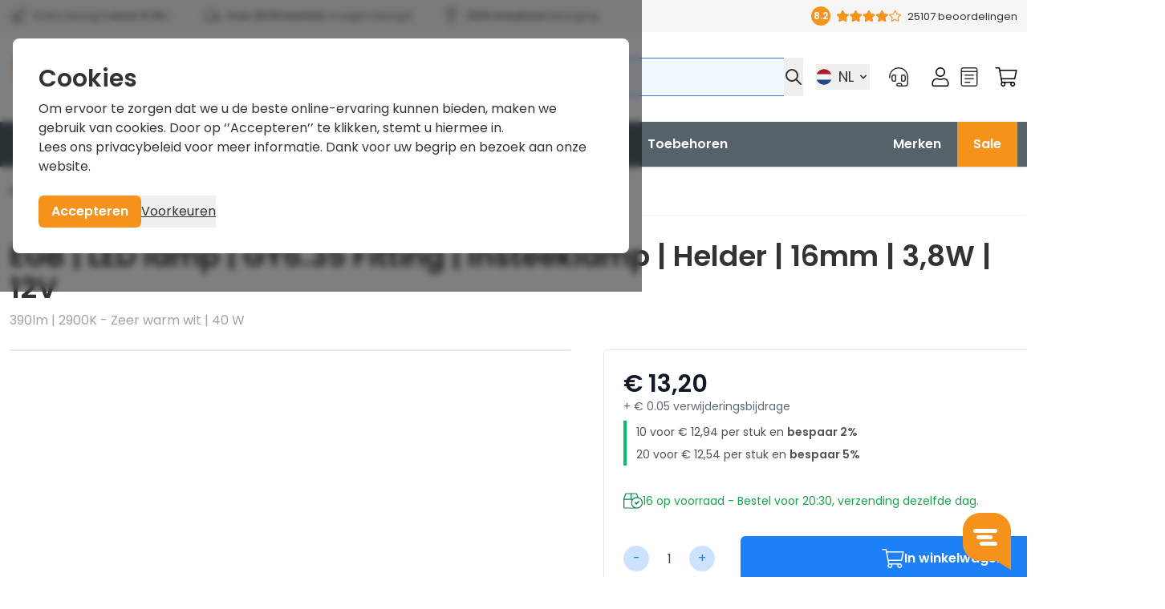

--- FILE ---
content_type: text/css
request_url: https://gloeilampgoedkoop.nl/static/version1768391701/frontend/Gloeilamp/default/nl_NL/css/styles.css
body_size: 43381
content:
@tailwind base;@tailwind components;*,::backdrop,:after,:before{--tw-border-spacing-x:0;--tw-border-spacing-y:0;--tw-translate-x:0;--tw-translate-y:0;--tw-rotate:0;--tw-skew-x:0;--tw-skew-y:0;--tw-scale-x:1;--tw-scale-y:1;--tw-pan-x: ;--tw-pan-y: ;--tw-pinch-zoom: ;--tw-scroll-snap-strictness:proximity;--tw-gradient-from-position: ;--tw-gradient-via-position: ;--tw-gradient-to-position: ;--tw-ordinal: ;--tw-slashed-zero: ;--tw-numeric-figure: ;--tw-numeric-spacing: ;--tw-numeric-fraction: ;--tw-ring-inset: ;--tw-ring-offset-width:0px;--tw-ring-offset-color:#fff;--tw-ring-color:#3b82f680;--tw-ring-offset-shadow:0 0 #0000;--tw-ring-shadow:0 0 #0000;--tw-shadow:0 0 #0000;--tw-shadow-colored:0 0 #0000;--tw-blur: ;--tw-brightness: ;--tw-contrast: ;--tw-grayscale: ;--tw-hue-rotate: ;--tw-invert: ;--tw-saturate: ;--tw-sepia: ;--tw-drop-shadow: ;--tw-backdrop-blur: ;--tw-backdrop-brightness: ;--tw-backdrop-contrast: ;--tw-backdrop-grayscale: ;--tw-backdrop-hue-rotate: ;--tw-backdrop-invert: ;--tw-backdrop-opacity: ;--tw-backdrop-saturate: ;--tw-backdrop-sepia: ;--tw-contain-size: ;--tw-contain-layout: ;--tw-contain-paint: ;--tw-contain-style: }
/*! tailwindcss v3.4.17 | MIT License | https://tailwindcss.com*/*,:after,:before{box-sizing:border-box;border:0 solid #e5e7eb}:after,:before{--tw-content:""}:host,html{line-height:1.5;-webkit-text-size-adjust:100%;tab-size:4;font-family:ui-sans-serif,system-ui,sans-serif,Apple Color Emoji,Segoe UI Emoji,Segoe UI Symbol,Noto Color Emoji;font-feature-settings:normal;font-variation-settings:normal;-webkit-tap-highlight-color:transparent}body{margin:0;line-height:inherit}hr{height:0;color:inherit;border-top-width:1px}abbr:where([title]){-webkit-text-decoration:underline dotted;text-decoration:underline dotted}h1,h2,h3,h4,h5,h6{font-size:inherit;font-weight:inherit}a{color:inherit;text-decoration:inherit}b,strong{font-weight:bolder}code,kbd,pre,samp{font-family:ui-monospace,SFMono-Regular,Menlo,Monaco,Consolas,Liberation Mono,Courier New,monospace;font-feature-settings:normal;font-variation-settings:normal;font-size:1em}small{font-size:80%}sub,sup{font-size:75%;line-height:0;position:relative;vertical-align:initial}sub{bottom:-.25em}sup{top:-.5em}table{text-indent:0;border-color:inherit;border-collapse:collapse}button,input,optgroup,select,textarea{font-family:inherit;font-feature-settings:inherit;font-variation-settings:inherit;font-size:100%;font-weight:inherit;line-height:inherit;letter-spacing:inherit;color:inherit;margin:0;padding:0}button,select{text-transform:none}button,input:where([type=button]),input:where([type=reset]),input:where([type=submit]){-webkit-appearance:button;background-color:initial;background-image:none}:-moz-focusring{outline:auto}:-moz-ui-invalid{box-shadow:none}progress{vertical-align:initial}::-webkit-inner-spin-button,::-webkit-outer-spin-button{height:auto}[type=search]{-webkit-appearance:textfield;outline-offset:-2px}::-webkit-search-decoration{-webkit-appearance:none}::-webkit-file-upload-button{-webkit-appearance:button;font:inherit}summary{display:list-item}blockquote,dd,dl,figure,h1,h2,h3,h4,h5,h6,hr,p,pre{margin:0}fieldset{margin:0}fieldset,legend{padding:0}menu,ol,ul{list-style:none;margin:0;padding:0}dialog{padding:0}textarea{resize:vertical}input::placeholder,textarea::placeholder{opacity:1;color:#9ca3af}[role=button],button{cursor:pointer}:disabled{cursor:default}audio,canvas,embed,iframe,img,object,svg,video{display:block;vertical-align:middle}img,video{max-width:100%;height:auto}[hidden]:where(:not([hidden=until-found])){display:none}[multiple],[type=date],[type=datetime-local],[type=email],[type=month],[type=number],[type=password],[type=search],[type=tel],[type=text],[type=time],[type=url],[type=week],input:where(:not([type])),select,textarea{appearance:none;background-color:#fff;border-color:#6b7280;border-width:1px;border-radius:0;padding:.5rem .75rem;font-size:1rem;line-height:1.5rem;--tw-shadow:0 0 #0000}[multiple]:focus,[type=date]:focus,[type=datetime-local]:focus,[type=email]:focus,[type=month]:focus,[type=number]:focus,[type=password]:focus,[type=search]:focus,[type=tel]:focus,[type=text]:focus,[type=time]:focus,[type=url]:focus,[type=week]:focus,input:where(:not([type])):focus,select:focus,textarea:focus{outline:2px solid #0000;outline-offset:2px;--tw-ring-inset:var(--tw-empty,/*!*/ /*!*/);--tw-ring-offset-width:0px;--tw-ring-offset-color:#fff;--tw-ring-color:#2563eb;--tw-ring-offset-shadow:var(--tw-ring-inset) 0 0 0 var(--tw-ring-offset-width) var(--tw-ring-offset-color);--tw-ring-shadow:var(--tw-ring-inset) 0 0 0 calc(1px + var(--tw-ring-offset-width)) var(--tw-ring-color);box-shadow:var(--tw-ring-offset-shadow),var(--tw-ring-shadow),var(--tw-shadow);border-color:#2563eb}input::placeholder,textarea::placeholder{color:#6b7280;opacity:1}::-webkit-datetime-edit-fields-wrapper{padding:0}::-webkit-date-and-time-value{min-height:1.5em;text-align:inherit}::-webkit-datetime-edit{display:inline-flex}::-webkit-datetime-edit,::-webkit-datetime-edit-day-field,::-webkit-datetime-edit-hour-field,::-webkit-datetime-edit-meridiem-field,::-webkit-datetime-edit-millisecond-field,::-webkit-datetime-edit-minute-field,::-webkit-datetime-edit-month-field,::-webkit-datetime-edit-second-field,::-webkit-datetime-edit-year-field{padding-top:0;padding-bottom:0}select{background-image:url("data:image/svg+xml;charset=utf-8,%3Csvg xmlns='http://www.w3.org/2000/svg' fill='none' viewBox='0 0 20 20'%3E%3Cpath stroke='%236b7280' stroke-linecap='round' stroke-linejoin='round' stroke-width='1.5' d='m6 8 4 4 4-4'/%3E%3C/svg%3E");background-position:right .5rem center;background-repeat:no-repeat;background-size:1.5em 1.5em;padding-right:2.5rem;-webkit-print-color-adjust:exact;print-color-adjust:exact}[multiple],[size]:where(select:not([size="1"])){background-image:none;background-position:0 0;background-repeat:unset;background-size:initial;padding-right:.75rem;-webkit-print-color-adjust:unset;print-color-adjust:unset}[type=checkbox],[type=radio]{appearance:none;padding:0;-webkit-print-color-adjust:exact;print-color-adjust:exact;display:inline-block;vertical-align:middle;background-origin:border-box;-webkit-user-select:none;user-select:none;flex-shrink:0;height:1rem;width:1rem;color:#2563eb;background-color:#fff;border-color:#6b7280;border-width:1px;--tw-shadow:0 0 #0000}[type=checkbox]{border-radius:0}[type=radio]{border-radius:100%}[type=checkbox]:focus,[type=radio]:focus{outline:2px solid #0000;outline-offset:2px;--tw-ring-inset:var(--tw-empty,/*!*/ /*!*/);--tw-ring-offset-width:2px;--tw-ring-offset-color:#fff;--tw-ring-color:#2563eb;--tw-ring-offset-shadow:var(--tw-ring-inset) 0 0 0 var(--tw-ring-offset-width) var(--tw-ring-offset-color);--tw-ring-shadow:var(--tw-ring-inset) 0 0 0 calc(2px + var(--tw-ring-offset-width)) var(--tw-ring-color);box-shadow:var(--tw-ring-offset-shadow),var(--tw-ring-shadow),var(--tw-shadow)}[type=checkbox]:checked,[type=radio]:checked{border-color:#0000;background-color:currentColor;background-size:100% 100%;background-position:50%;background-repeat:no-repeat}[type=checkbox]:checked{background-image:url("data:image/svg+xml;charset=utf-8,%3Csvg xmlns='http://www.w3.org/2000/svg' fill='%23fff' viewBox='0 0 16 16'%3E%3Cpath d='M12.207 4.793a1 1 0 0 1 0 1.414l-5 5a1 1 0 0 1-1.414 0l-2-2a1 1 0 0 1 1.414-1.414L6.5 9.086l4.293-4.293a1 1 0 0 1 1.414 0'/%3E%3C/svg%3E")}@media (forced-colors:active) {[type=checkbox]:checked{appearance:auto}}[type=radio]:checked{background-image:url("data:image/svg+xml;charset=utf-8,%3Csvg xmlns='http://www.w3.org/2000/svg' fill='%23fff' viewBox='0 0 16 16'%3E%3Ccircle cx='8' cy='8' r='3'/%3E%3C/svg%3E")}@media (forced-colors:active) {[type=radio]:checked{appearance:auto}}[type=checkbox]:checked:focus,[type=checkbox]:checked:hover,[type=checkbox]:indeterminate,[type=radio]:checked:focus,[type=radio]:checked:hover{border-color:#0000;background-color:currentColor}[type=checkbox]:indeterminate{background-image:url("data:image/svg+xml;charset=utf-8,%3Csvg xmlns='http://www.w3.org/2000/svg' fill='none' viewBox='0 0 16 16'%3E%3Cpath stroke='%23fff' stroke-linecap='round' stroke-linejoin='round' stroke-width='2' d='M4 8h8'/%3E%3C/svg%3E");background-size:100% 100%;background-position:50%;background-repeat:no-repeat}@media (forced-colors:active) {[type=checkbox]:indeterminate{appearance:auto}}[type=checkbox]:indeterminate:focus,[type=checkbox]:indeterminate:hover{border-color:#0000;background-color:currentColor}[type=file]{background:unset;border-color:inherit;border-width:0;border-radius:0;padding:0;font-size:unset;line-height:inherit}[type=file]:focus{outline:1px solid ButtonText;outline:1px auto -webkit-focus-ring-color}@font-face{font-family:Poppins;src:url(../fonts/Poppins-Regular.woff2) format("woff2");font-style:normal;font-weight:400;font-display:swap}@font-face{font-family:Poppins;src:url(../fonts/Poppins-SemiBold.woff2) format("woff2");font-style:normal;font-weight:600;font-display:swap}@font-face{font-family:Poppins Fallback;src:local("Verdana");size-adjust:103.7%;ascent-override:88%;descent-override:-35%}.amform-form h1{margin-bottom:2.25rem;font-size:2.25rem;line-height:2.5rem;font-weight:300}@media (min-width:768px){.amform-form h1{font-size:3rem;line-height:1}}.amform-form h2{margin-bottom:1.75rem;margin-top:2.25rem;font-size:2.25rem;line-height:2.5rem;font-weight:300}.amform-form h3{margin-top:1.75rem;margin-bottom:.75rem;font-size:1.875rem;line-height:2.25rem;font-weight:600}.amform-form h4{font-size:1.5rem;line-height:2rem}.amform-form h4,.amform-form h5{margin-top:1.75rem;margin-bottom:1.75rem;font-weight:700}.amform-form h5{font-size:1.25rem;line-height:1.75rem}.amform-form h6{margin-top:1.75rem;margin-bottom:1.75rem;font-size:1rem;line-height:1.5rem;font-weight:700}.container{width:100%;margin-right:auto;margin-left:auto;padding-right:.75rem;padding-left:.75rem}@media (min-width:100%){.container{max-width:100%}}@media (min-width:1480px){.container{max-width:1480px;padding-right:1.25rem;padding-left:1.25rem}}.form-input,.form-multiselect,.form-select,.form-textarea{appearance:none;background-color:#fff;border-color:#6b7280;border-width:1px;border-radius:0;padding:.5rem .75rem;font-size:1rem;line-height:1.5rem;--tw-shadow:0 0 #0000}.form-input:focus,.form-multiselect:focus,.form-select:focus,.form-textarea:focus{outline:2px solid #0000;outline-offset:2px;--tw-ring-inset:var(--tw-empty,/*!*/ /*!*/);--tw-ring-offset-width:0px;--tw-ring-offset-color:#fff;--tw-ring-color:#2563eb;--tw-ring-offset-shadow:var(--tw-ring-inset) 0 0 0 var(--tw-ring-offset-width) var(--tw-ring-offset-color);--tw-ring-shadow:var(--tw-ring-inset) 0 0 0 calc(1px + var(--tw-ring-offset-width)) var(--tw-ring-color);box-shadow:var(--tw-ring-offset-shadow),var(--tw-ring-shadow),var(--tw-shadow);border-color:#2563eb}.form-input::placeholder,.form-textarea::placeholder{color:#6b7280;opacity:1}.form-input::-webkit-datetime-edit-fields-wrapper{padding:0}.form-input::-webkit-date-and-time-value{min-height:1.5em;text-align:inherit}.form-input::-webkit-datetime-edit{display:inline-flex}.form-input::-webkit-datetime-edit,.form-input::-webkit-datetime-edit-day-field,.form-input::-webkit-datetime-edit-hour-field,.form-input::-webkit-datetime-edit-meridiem-field,.form-input::-webkit-datetime-edit-millisecond-field,.form-input::-webkit-datetime-edit-minute-field,.form-input::-webkit-datetime-edit-month-field,.form-input::-webkit-datetime-edit-second-field,.form-input::-webkit-datetime-edit-year-field{padding-top:0;padding-bottom:0}.form-select{background-image:url("data:image/svg+xml;charset=utf-8,%3Csvg xmlns='http://www.w3.org/2000/svg' fill='none' viewBox='0 0 20 20'%3E%3Cpath stroke='%236b7280' stroke-linecap='round' stroke-linejoin='round' stroke-width='1.5' d='m6 8 4 4 4-4'/%3E%3C/svg%3E");background-position:right .5rem center;background-repeat:no-repeat;background-size:1.5em 1.5em;padding-right:2.5rem;-webkit-print-color-adjust:exact;print-color-adjust:exact}.form-select:where([size]:not([size="1"])){background-image:none;background-position:0 0;background-repeat:unset;background-size:initial;padding-right:.75rem;-webkit-print-color-adjust:unset;print-color-adjust:unset}.form-checkbox,.form-radio{appearance:none;padding:0;-webkit-print-color-adjust:exact;print-color-adjust:exact;display:inline-block;vertical-align:middle;background-origin:border-box;-webkit-user-select:none;user-select:none;flex-shrink:0;height:1rem;width:1rem;color:#2563eb;background-color:#fff;border-color:#6b7280;border-width:1px;--tw-shadow:0 0 #0000}.form-checkbox{border-radius:0}.form-radio{border-radius:100%}.form-checkbox:focus,.form-radio:focus{outline:2px solid #0000;outline-offset:2px;--tw-ring-inset:var(--tw-empty,/*!*/ /*!*/);--tw-ring-offset-width:2px;--tw-ring-offset-color:#fff;--tw-ring-color:#2563eb;--tw-ring-offset-shadow:var(--tw-ring-inset) 0 0 0 var(--tw-ring-offset-width) var(--tw-ring-offset-color);--tw-ring-shadow:var(--tw-ring-inset) 0 0 0 calc(2px + var(--tw-ring-offset-width)) var(--tw-ring-color);box-shadow:var(--tw-ring-offset-shadow),var(--tw-ring-shadow),var(--tw-shadow)}.form-checkbox:checked,.form-radio:checked{border-color:#0000;background-color:currentColor;background-size:100% 100%;background-position:50%;background-repeat:no-repeat}.form-checkbox:checked{background-image:url("data:image/svg+xml;charset=utf-8,%3Csvg xmlns='http://www.w3.org/2000/svg' fill='%23fff' viewBox='0 0 16 16'%3E%3Cpath d='M12.207 4.793a1 1 0 0 1 0 1.414l-5 5a1 1 0 0 1-1.414 0l-2-2a1 1 0 0 1 1.414-1.414L6.5 9.086l4.293-4.293a1 1 0 0 1 1.414 0'/%3E%3C/svg%3E")}@media (forced-colors:active) {.form-checkbox:checked{appearance:auto}}.form-radio:checked{background-image:url("data:image/svg+xml;charset=utf-8,%3Csvg xmlns='http://www.w3.org/2000/svg' fill='%23fff' viewBox='0 0 16 16'%3E%3Ccircle cx='8' cy='8' r='3'/%3E%3C/svg%3E")}@media (forced-colors:active) {.form-radio:checked{appearance:auto}}.form-checkbox:checked:focus,.form-checkbox:checked:hover,.form-checkbox:indeterminate,.form-radio:checked:focus,.form-radio:checked:hover{border-color:#0000;background-color:currentColor}.form-checkbox:indeterminate{background-image:url("data:image/svg+xml;charset=utf-8,%3Csvg xmlns='http://www.w3.org/2000/svg' fill='none' viewBox='0 0 16 16'%3E%3Cpath stroke='%23fff' stroke-linecap='round' stroke-linejoin='round' stroke-width='2' d='M4 8h8'/%3E%3C/svg%3E");background-size:100% 100%;background-position:50%;background-repeat:no-repeat}@media (forced-colors:active) {.form-checkbox:indeterminate{appearance:auto}}.form-checkbox:indeterminate:focus,.form-checkbox:indeterminate:hover{border-color:#0000;background-color:currentColor}.prose{color:#333}.prose :where(strong):not(:where([class~=not-prose],[class~=not-prose] *)){font-weight:600}.prose :where(a):not(:where([class~=not-prose],[class~=not-prose] *)){color:#1d80f6;text-decoration:underline}.prose :where(a):not(:where([class~=not-prose],[class~=not-prose] *)):hover{color:#f6931d}.prose :where(p):not(:where([class~=not-prose],[class~=not-prose] *)){line-height:1.5rem;margin:0 0 1.5rem}.prose :where(ol):not(:where([class~=not-prose],[class~=not-prose] *)){list-style:decimal;margin:0 0 1.5rem;padding:0 0 0 1.1rem}.prose :where(ul):not(:where([class~=not-prose],[class~=not-prose] *)){list-style:disc;margin:0 0 1.5rem;padding:0 0 0 1.1rem}.btn{position:relative;display:flex;align-items:center;border-radius:.375rem;--tw-bg-opacity:1;background-color:rgb(182 182 182/var(--tw-bg-opacity,1));padding:.5rem 1rem;font-size:1rem;line-height:1.5rem;font-weight:600;--tw-text-opacity:1;color:rgb(255 255 255/var(--tw-text-opacity,1));transition-property:color,background-color,border-color,text-decoration-color,fill,stroke;transition-timing-function:cubic-bezier(.4,0,.2,1);transition-duration:.15s}.product-info-main .amshopby-option-link .btn.box-content{height:auto;width:auto}.product-info-main .amshopby-option-link .btn.box-content>span.inline-flex{position:static}.products .amshopby-option-link .btn.box-content{height:auto;width:auto}.products .amshopby-option-link .btn.box-content>span.inline-flex{position:static}.products .amshopby-option-link .btn.box-content [x-show=showTooltip]{pointer-events:none;position:absolute;top:0;left:0;height:100%;width:100%}.ambrands-brandlist-widget [x-data^=amTooltip_] [x-show=showTooltip] div.products .amshopby-option-link .btn.box-content [x-show=showTooltip],.ambrands-brandlist-widget [x-data^=amTooltip_] [x-show=showTooltip] svg.products .amshopby-option-link .btn.box-content [x-show=showTooltip]{top:-.25rem}.ambrands-brandlist-widget [x-data^=amTooltip_] [x-show=showTooltip] svg.products .amshopby-option-link .btn.box-content [x-show=showTooltip]{left:50%}.catalog-product-view .product-info-main .order-first [x-data^=amTooltip_] [x-show=showTooltip] div.products .amshopby-option-link .btn.box-content [x-show=showTooltip],.catalog-product-view .product-info-main .page-title [x-data^=amTooltip_] [x-show=showTooltip] div.products .amshopby-option-link .btn.box-content [x-show=showTooltip]{top:-1rem;left:100%;margin-left:1rem;transform:none}.catalog-product-view .product-info-main .order-first [x-data^=amTooltip_] [x-show=showTooltip] svg.products .amshopby-option-link .btn.box-content [x-show=showTooltip],.catalog-product-view .product-info-main .page-title [x-data^=amTooltip_] [x-show=showTooltip] svg.products .amshopby-option-link .btn.box-content [x-show=showTooltip]{top:auto;left:100%;bottom:0;transform:none}[x-data^=initSliderComponent] [x-data^=amTooltip_] [x-show=showTooltip] div.products .amshopby-option-link .btn.box-content [x-show=showTooltip]{left:3rem}.products .amshopby-option-link .btn.box-content [x-show=showTooltip] div.transform{top:auto;bottom:100%;transform:none}.products .amshopby-option-link .btn.box-content [x-show=showTooltip] svg.transform{left:2.5rem;top:1.5rem}.btn:hover{--tw-bg-opacity:1;background-color:rgb(85 98 106/var(--tw-bg-opacity,1));--tw-text-opacity:1;color:rgb(255 255 255/var(--tw-text-opacity,1))}.btn span{vertical-align:middle}.btn.is-loading .loading-icon{display:block}#gallery .fixed.btn.is-loading .loading-icon .amasty-label-container{display:none}[data-content-type$=block] .btn.is-loading .loading-icon p:last-child{margin-top:0;margin-bottom:1rem}.btn-primary{--tw-bg-opacity:1;background-color:rgb(246 147 29/var(--tw-bg-opacity,1));--tw-text-opacity:1!important;color:rgb(255 255 255/var(--tw-text-opacity,1))!important;text-decoration-line:none!important}.btn-primary:focus,.btn-primary:hover{background-color:rgb(249 115 22/var(--tw-bg-opacity,1))}.btn-primary:focus,.btn-primary:hover,.btn-secondary{--tw-bg-opacity:1;--tw-text-opacity:1;color:rgb(255 255 255/var(--tw-text-opacity,1))}.btn-secondary{background-color:rgb(29 128 246/var(--tw-bg-opacity,1))}.btn-secondary:focus,.btn-secondary:hover{background-color:rgb(3 105 161/var(--tw-bg-opacity,1))}.btn-accent,.btn-secondary:focus,.btn-secondary:hover{--tw-bg-opacity:1;--tw-text-opacity:1;color:rgb(255 255 255/var(--tw-text-opacity,1))}.btn-accent{background-color:rgb(8 191 107/var(--tw-bg-opacity,1))}.btn-accent:focus,.btn-accent:hover{--tw-bg-opacity:1;background-color:rgb(5 150 105/var(--tw-bg-opacity,1));--tw-text-opacity:1;color:rgb(255 255 255/var(--tw-text-opacity,1))}.btn-ghost{box-sizing:border-box;border-width:2px;--tw-border-opacity:1;border-color:rgb(29 128 246/var(--tw-border-opacity,1));--tw-bg-opacity:1;background-color:rgb(255 255 255/var(--tw-bg-opacity,1));--tw-text-opacity:1;color:rgb(29 128 246/var(--tw-text-opacity,1))}.btn-ghost:focus,.btn-ghost:hover{--tw-bg-opacity:1;background-color:rgb(29 128 246/var(--tw-bg-opacity,1));--tw-text-opacity:1;color:rgb(255 255 255/var(--tw-text-opacity,1))}.bg-full-width-primary-100{border-image:conic-gradient(#f6f6f6 0 0) fill 0 //0 100vmax}.amquote-cart-form .product-slider{float:left;width:100%}@media (min-width:1024px){.amquote-cart-form .product-slider{order:1;width:75%;padding-right:2rem}}#cart-drawer .btn[href*="#hide-element"],.amquote-cart-form .product-slider button[x-data=initWishlist\(\)]{display:none}@tailwind utilities;.category-description{color:#333}.category-description :where(strong):not(:where([class~=not-prose],[class~=not-prose] *)){font-weight:600}.category-description :where(a):not(:where([class~=not-prose],[class~=not-prose] *)){color:#1d80f6;text-decoration:underline}.category-description :where(a):not(:where([class~=not-prose],[class~=not-prose] *)):hover{color:#f6931d}.category-description :where(p):not(:where([class~=not-prose],[class~=not-prose] *)){line-height:1.5rem;margin:0 0 1.5rem}.category-description :where(ol):not(:where([class~=not-prose],[class~=not-prose] *)){list-style:decimal;margin:0 0 1.5rem;padding:0 0 0 1.1rem}.category-description :where(ul):not(:where([class~=not-prose],[class~=not-prose] *)){list-style:disc;margin:0 0 1.5rem;padding:0 0 0 1.1rem}.category-description{margin-bottom:1.25rem}.widget-image-slider .swiper-slide .category-description{opacity:0}.widget-image-slider .swiper-slide .category-description,.widget-image-slider .swiper-slide-active .category-description{transition-property:color,background-color,border-color,text-decoration-color,fill,stroke,opacity,box-shadow,transform,filter,-webkit-backdrop-filter;transition-property:color,background-color,border-color,text-decoration-color,fill,stroke,opacity,box-shadow,transform,filter,backdrop-filter;transition-property:color,background-color,border-color,text-decoration-color,fill,stroke,opacity,box-shadow,transform,filter,backdrop-filter,-webkit-backdrop-filter;transition-duration:.5s;transition-timing-function:cubic-bezier(.4,0,.2,1);transition:transform .25s ease,color .25s ease}.widget-image-slider .swiper-slide-active .category-description{opacity:1}@media (min-width:768px){.category-description{margin-bottom:2rem}}.toolbar-products .modes-mode{height:1.5rem;width:1.5rem}.toolbar-products .modes-mode span{position:absolute;width:1px;height:1px;padding:0;margin:-1px;overflow:hidden;clip:rect(0,0,0,0);white-space:nowrap;border-width:0}.toolbar-products .modes-mode.mode-grid{background-image:url('data:image/svg+xml;utf8,<svg xmlns="http://www.w3.org/2000/svg" fill="none" viewBox="0 0 24 24" stroke="currentColor"><path stroke-linecap="round" stroke-linejoin="round" stroke-width="2" d="M4 6a2 2 0 012-2h2a2 2 0 012 2v2a2 2 0 01-2 2H6a2 2 0 01-2-2V6zM14 6a2 2 0 012-2h2a2 2 0 012 2v2a2 2 0 01-2 2h-2a2 2 0 01-2-2V6zM4 16a2 2 0 012-2h2a2 2 0 012 2v2a2 2 0 01-2 2H6a2 2 0 01-2-2v-2zM14 16a2 2 0 012-2h2a2 2 0 012 2v2a2 2 0 01-2 2h-2a2 2 0 01-2-2v-2z" /></svg>')}.toolbar-products .modes-mode.mode-list{background-image:url('data:image/svg+xml;utf8,<svg xmlns="http://www.w3.org/2000/svg" fill="none" viewBox="0 0 24 24" stroke="currentColor"> <path stroke-linecap="round" stroke-linejoin="round" stroke-width="2" d="M4 6h16M4 10h16M4 14h16M4 18h16" /></svg>')}.cms-index-index [data-content-type=row][data-appearance=contained]{max-width:none;padding:0}.cms-index-index .columns .main{margin-bottom:0}.cms-noroute-index .column.main,.cms-page-view .column.main{color:#333}.cms-noroute-index .column.main :where(strong):not(:where([class~=not-prose],[class~=not-prose] *)),.cms-page-view .column.main :where(strong):not(:where([class~=not-prose],[class~=not-prose] *)){font-weight:600}.cms-noroute-index .column.main :where(a):not(:where([class~=not-prose],[class~=not-prose] *)),.cms-page-view .column.main :where(a):not(:where([class~=not-prose],[class~=not-prose] *)){color:#1d80f6;text-decoration:underline}.cms-noroute-index .column.main :where(a):not(:where([class~=not-prose],[class~=not-prose] *)):hover,.cms-page-view .column.main :where(a):not(:where([class~=not-prose],[class~=not-prose] *)):hover{color:#f6931d}.cms-noroute-index .column.main :where(p):not(:where([class~=not-prose],[class~=not-prose] *)),.cms-page-view .column.main :where(p):not(:where([class~=not-prose],[class~=not-prose] *)){line-height:1.5rem;margin:0 0 1.5rem}.cms-noroute-index .column.main :where(ol):not(:where([class~=not-prose],[class~=not-prose] *)),.cms-page-view .column.main :where(ol):not(:where([class~=not-prose],[class~=not-prose] *)){list-style:decimal;margin:0 0 1.5rem;padding:0 0 0 1.1rem}.cms-noroute-index .column.main :where(ul):not(:where([class~=not-prose],[class~=not-prose] *)),.cms-page-view .column.main :where(ul):not(:where([class~=not-prose],[class~=not-prose] *)){list-style:disc;margin:0 0 1.5rem;padding:0 0 0 1.1rem}.widget-image-slider .swiper-slide .cms-noroute-index .column.main,.widget-image-slider .swiper-slide .cms-page-view .column.main{opacity:0}.widget-image-slider .swiper-slide .cms-noroute-index .column.main,.widget-image-slider .swiper-slide .cms-page-view .column.main,.widget-image-slider .swiper-slide-active .cms-noroute-index .column.main,.widget-image-slider .swiper-slide-active .cms-page-view .column.main{transition-property:color,background-color,border-color,text-decoration-color,fill,stroke,opacity,box-shadow,transform,filter,-webkit-backdrop-filter;transition-property:color,background-color,border-color,text-decoration-color,fill,stroke,opacity,box-shadow,transform,filter,backdrop-filter;transition-property:color,background-color,border-color,text-decoration-color,fill,stroke,opacity,box-shadow,transform,filter,backdrop-filter,-webkit-backdrop-filter;transition-duration:.5s;transition-timing-function:cubic-bezier(.4,0,.2,1);transition:transform .25s ease,color .25s ease}.widget-image-slider .swiper-slide-active .cms-noroute-index .column.main,.widget-image-slider .swiper-slide-active .cms-page-view .column.main{opacity:1}.switch{position:relative;display:inline-block;width:40px;height:20px;right:.75rem}.switch input{opacity:0;width:0;height:0}.slider{cursor:pointer;top:0;right:0;background-color:#ccc}.slider,.slider:before{position:absolute;left:0;bottom:0;transition:.4s}.slider:before{content:"";height:20px;width:20px;background-color:#fff}input:checked+.slider{background-color:#2196f3}input:focus+.slider{box-shadow:0 0 1px #2196f3}input:checked+.slider:before{transform:translateX(20px)}.slider.round{border-radius:34px}.slider.round:before{border-radius:50%}.cookie-info a{outline:none}@media only screen and (max-width:450px){.switch{right:1rem;width:35px}input:checked+.slider:before{transform:translateX(15px)}}#customer-login-container{display:flex;flex-direction:column;justify-content:space-between}@media (min-width:768px){#customer-login-container{flex-direction:row}}#my-subscriptions-table td,#my-subscriptions-table th{padding:.5rem;text-align:left}#my-subscriptions-table tbody tr:nth-child(odd){background-color:rgb(246 246 246/var(--tw-bg-opacity,1))}.form-email,.form-input,.form-multiselect,.form-select,.form-textarea{height:2.5rem;width:100%;border-radius:.25rem;border-width:1px;--tw-border-opacity:1;border-color:rgb(232 232 232/var(--tw-border-opacity,1));--tw-bg-opacity:1;background-color:rgb(246 246 246/var(--tw-bg-opacity,1));padding:.625rem;font-size:1rem;line-height:1.5rem;outline:2px solid #0000;outline-offset:2px;transition-property:all;transition-timing-function:cubic-bezier(.4,0,.2,1);transition-duration:.15s}@media (min-width:768px){.form-email,.form-input,.form-multiselect,.form-select,.form-textarea{padding-left:1rem;padding-right:1rem}}.field-error .form-email,.field-error .form-input,.field-error .form-multiselect,.field-error .form-select,.field-error .form-textarea{--tw-border-opacity:1;border-color:rgb(224 43 39/var(--tw-border-opacity,1))}.form-email:focus,.form-input:focus,.form-multiselect:focus,.form-select:focus,.form-textarea:focus{--tw-shadow:inset 0 2px 4px 0 #0000000d;--tw-shadow-colored:inset 0 2px 4px 0 var(--tw-shadow-color);box-shadow:var(--tw-ring-offset-shadow,0 0 #0000),var(--tw-ring-shadow,0 0 #0000),var(--tw-shadow)}input::placeholder,textarea::placeholder{font-weight:400;--tw-text-opacity:1;color:rgb(51 51 51/var(--tw-text-opacity,1));font-family:Poppins,Poppins Fallback,system-ui,-apple-system,BlinkMacSystemFont,Segoe UI,Roboto,Helvetica,Arial,serif}input[type=checkbox],input[type=radio]{height:1.25rem;width:1.25rem;--tw-border-opacity:1;border-color:rgb(232 232 232/var(--tw-border-opacity,1));--tw-bg-opacity:1;background-color:rgb(246 246 246/var(--tw-bg-opacity,1));--tw-text-opacity:1;color:rgb(51 51 51/var(--tw-text-opacity,1));accent-color:#f6931d;--tw-shadow:0 0 #0000;--tw-shadow-colored:0 0 #0000;box-shadow:var(--tw-ring-offset-shadow,0 0 #0000),var(--tw-ring-shadow,0 0 #0000),var(--tw-shadow);transition-property:all;transition-timing-function:cubic-bezier(.4,0,.2,1);transition-duration:.15s}input[type=checkbox]:checked,input[type=radio]:checked{--tw-border-opacity:1;border-color:rgb(246 147 29/var(--tw-border-opacity,1))}input[type=checkbox]:checked,input[type=checkbox]:hover:checked,input[type=radio]:checked,input[type=radio]:hover:checked{--tw-bg-opacity:1;background-color:rgb(246 147 29/var(--tw-bg-opacity,1))}input[type=checkbox]:focus,input[type=radio]:focus{--tw-border-opacity:1;border-color:rgb(246 147 29/var(--tw-border-opacity,1));accent-color:#f6931d;--tw-shadow:0 0 #0000;--tw-shadow-colored:0 0 #0000;box-shadow:var(--tw-ring-offset-shadow,0 0 #0000),var(--tw-ring-shadow,0 0 #0000),var(--tw-shadow);outline-color:#f6931d}input[type=checkbox]:focus:checked,input[type=radio]:focus:checked{--tw-bg-opacity:1;background-color:rgb(246 147 29/var(--tw-bg-opacity,1))}input[type=checkbox],input[type=radio]{--tw-ring-shadow:none!important}input[type=checkbox]{border-radius:.125rem}input[type=number]::-webkit-inner-spin-button,input[type=number]::-webkit-outer-spin-button{-webkit-appearance:none;margin:0}input[type=number]{-moz-appearance:textfield}input[type=search]::-webkit-search-cancel-button,input[type=search]::-webkit-search-decoration,input[type=search]::-webkit-search-results-button,input[type=search]::-webkit-search-results-decoration{-webkit-appearance:none}.message{margin-bottom:.5rem;display:flex;width:100%;align-items:center;justify-content:space-between;border-radius:.25rem;--tw-bg-opacity:1;background-color:rgb(29 128 246/var(--tw-bg-opacity,1));padding:.5rem 1rem;--tw-text-opacity:1;color:rgb(255 255 255/var(--tw-text-opacity,1))}.message.error{--tw-bg-opacity:1;background-color:rgb(224 43 39/var(--tw-bg-opacity,1))}.message.success{--tw-bg-opacity:1;background-color:rgb(8 191 107/var(--tw-bg-opacity,1))}.message.info,.message.notice{--tw-bg-opacity:1;background-color:rgb(29 128 246/var(--tw-bg-opacity,1))}.message.warning{--tw-bg-opacity:1;background-color:rgb(246 147 29/var(--tw-bg-opacity,1))}.message a{--tw-text-opacity:1;color:rgb(255 255 255/var(--tw-text-opacity,1));text-decoration-line:underline}.message a:hover{text-decoration-line:none}.backdrop{position:fixed;inset:0;display:flex;background-color:rgb(0 0 0/var(--tw-bg-opacity,1));--tw-bg-opacity:0.25}#gallery .backdrop.block .amasty-label-container{display:none}#frontpage-nosto-1{margin-top:2rem;display:block!important;min-height:550px}#gallery .fixed#frontpage-nosto-1 .amasty-label-container{display:none}.image-nosto-max-height{max-height:200px}@media (min-width:768px){.image-nosto-max-height{max-height:245px}}#nosto-page-category1,#nosto-page-category2,#nosto-page-search1,#nosto-page-search2{margin-top:1.5rem;margin-bottom:1.5rem;min-height:500px}#nosto-pdp-alternatives1{min-height:189px}#lighto-alternative-nst{min-height:370px}@media (min-width:768px){#lighto-alternative-nst{min-height:354px}}@media (min-width:1280px){#lighto-alternative-nst{min-height:226px}}[data-content-type=row]{box-sizing:border-box}[data-content-type=row]>div{margin-bottom:.625rem;padding:.625rem}[data-content-type=row][data-appearance=contained]{width:100%;padding-right:.75rem;padding-left:.75rem}@media (min-width:100%){[data-content-type=row][data-appearance=contained]{max-width:100%}}@media (min-width:1480px){[data-content-type=row][data-appearance=contained]{max-width:1480px;padding-right:1.25rem;padding-left:1.25rem}}@media only screen and (max-width:767px){[data-content-type=row][data-appearance=contained]{padding:0 1rem}}[data-content-type=row][data-appearance=contained]{margin-right:auto;margin-left:auto;box-sizing:border-box}[data-content-type=row][data-appearance=contained] [data-element=inner]{box-sizing:border-box;background-attachment:scroll!important}[data-content-type=row][data-appearance=full-bleed],[data-content-type=row][data-appearance=full-width]{background-attachment:scroll!important}[data-content-type=row][data-appearance=full-width]>.row-full-width-inner{width:100%;margin-right:auto;margin-left:auto;padding-right:.75rem;padding-left:.75rem}@media (min-width:100%){[data-content-type=row][data-appearance=full-width]>.row-full-width-inner{max-width:100%}}@media (min-width:1480px){[data-content-type=row][data-appearance=full-width]>.row-full-width-inner{max-width:1480px;padding-right:1.25rem;padding-left:1.25rem}}@media only screen and (max-width:767px){[data-content-type=row][data-appearance=full-width]>.row-full-width-inner{padding:0 1rem}}[data-content-type=column-group],[data-content-type=column-line]{flex-wrap:wrap}@media (min-width:768px){[data-content-type=column-group],[data-content-type=column-line]{flex-wrap:nowrap}}[data-content-type=column]{box-sizing:border-box;width:100%;max-width:100%;background-attachment:scroll!important;flex-basis:100%}@media (min-width:768px){[data-content-type=column]{flex-basis:auto}}[data-content-type=tabs] .tabs-navigation{margin-bottom:-1px;display:block;padding:0;--tw-shadow:0 1px 3px 0 #0000001a,0 1px 2px -1px #0000001a;--tw-shadow-colored:0 1px 3px 0 var(--tw-shadow-color),0 1px 2px -1px var(--tw-shadow-color);box-shadow:var(--tw-ring-offset-shadow,0 0 #0000),var(--tw-ring-shadow,0 0 #0000),var(--tw-shadow)}#gallery .fixed[data-content-type=tabs] .tabs-navigation .amasty-label-container{display:none}[data-content-type$=block] [data-content-type=tabs] .tabs-navigation p:last-child{margin-top:0;margin-bottom:1rem}[data-content-type=tabs] .tabs-navigation li.tab-header{position:relative;margin:0 0 0 -1px;display:inline-block;max-width:100%;overflow-wrap:break-word;border-bottom-right-radius:0;border-bottom-left-radius:0;border-width:1px 1px 0;border-style:solid;--tw-border-opacity:1;border-color:rgb(209 213 219/var(--tw-border-opacity,1));--tw-bg-opacity:1;background-color:rgb(243 244 246/var(--tw-bg-opacity,1))}.product-info-main .amshopby-option-link [data-content-type=tabs] .tabs-navigation li.tab-header.box-content{height:auto;width:auto}.product-info-main .amshopby-option-link [data-content-type=tabs] .tabs-navigation li.tab-header.box-content>span.inline-flex{position:static}.products .amshopby-option-link [data-content-type=tabs] .tabs-navigation li.tab-header.box-content{height:auto;width:auto}.products .amshopby-option-link [data-content-type=tabs] .tabs-navigation li.tab-header.box-content>span.inline-flex{position:static}.products .amshopby-option-link [data-content-type=tabs] .tabs-navigation li.tab-header.box-content [x-show=showTooltip]{pointer-events:none;position:absolute;top:0;left:0;height:100%;width:100%}.ambrands-brandlist-widget [x-data^=amTooltip_] [x-show=showTooltip] div.products .amshopby-option-link [data-content-type=tabs] .tabs-navigation li.tab-header.box-content [x-show=showTooltip],.ambrands-brandlist-widget [x-data^=amTooltip_] [x-show=showTooltip] svg.products .amshopby-option-link [data-content-type=tabs] .tabs-navigation li.tab-header.box-content [x-show=showTooltip]{top:-.25rem}.ambrands-brandlist-widget [x-data^=amTooltip_] [x-show=showTooltip] svg.products .amshopby-option-link [data-content-type=tabs] .tabs-navigation li.tab-header.box-content [x-show=showTooltip]{left:50%}.catalog-product-view .product-info-main .order-first [x-data^=amTooltip_] [x-show=showTooltip] div.products .amshopby-option-link [data-content-type=tabs] .tabs-navigation li.tab-header.box-content [x-show=showTooltip],.catalog-product-view .product-info-main .page-title [x-data^=amTooltip_] [x-show=showTooltip] div.products .amshopby-option-link [data-content-type=tabs] .tabs-navigation li.tab-header.box-content [x-show=showTooltip]{top:-1rem;left:100%;margin-left:1rem;transform:none}.catalog-product-view .product-info-main .order-first [x-data^=amTooltip_] [x-show=showTooltip] svg.products .amshopby-option-link [data-content-type=tabs] .tabs-navigation li.tab-header.box-content [x-show=showTooltip],.catalog-product-view .product-info-main .page-title [x-data^=amTooltip_] [x-show=showTooltip] svg.products .amshopby-option-link [data-content-type=tabs] .tabs-navigation li.tab-header.box-content [x-show=showTooltip]{top:auto;left:100%;bottom:0;transform:none}[x-data^=initSliderComponent] [x-data^=amTooltip_] [x-show=showTooltip] div.products .amshopby-option-link [data-content-type=tabs] .tabs-navigation li.tab-header.box-content [x-show=showTooltip]{left:3rem}.products .amshopby-option-link [data-content-type=tabs] .tabs-navigation li.tab-header.box-content [x-show=showTooltip] div.transform{top:auto;bottom:100%;transform:none}.products .amshopby-option-link [data-content-type=tabs] .tabs-navigation li.tab-header.box-content [x-show=showTooltip] svg.transform{left:2.5rem;top:1.5rem}#html-body.-amshopby-sticky .columns>.sidebar-main .swatch-attribute .min-w-20.z-10.text-sm.leading-tight.text-black [data-content-type=tabs] .tabs-navigation li.tab-header.shadow-sm.border-container{width:80px;height:60px}[data-content-type=tabs] .tabs-navigation li.tab-header:first-child{margin-left:0}[data-content-type=tabs] .tabs-navigation li.tab-header.active{z-index:20;--tw-bg-opacity:1;background-color:rgb(255 255 255/var(--tw-bg-opacity,1));border-bottom:1px solid #fff}[data-content-type=tabs] .tabs-navigation li.tab-header a.tab-title{position:relative;display:block;cursor:pointer;white-space:normal;padding:.75rem 1.25rem;vertical-align:middle;font-size:.875rem;line-height:1.25rem;font-weight:600}#gallery .fixed[data-content-type=tabs] .tabs-navigation li.tab-header a.tab-title .amasty-label-container{display:none}[data-content-type$=block] [data-content-type=tabs] .tabs-navigation li.tab-header a.tab-title p:last-child{margin-top:0;margin-bottom:1rem}.product-info-main .amshopby-option-link [data-content-type=tabs] .tabs-navigation li.tab-header a.tab-title.box-content{height:auto;width:auto}.product-info-main .amshopby-option-link [data-content-type=tabs] .tabs-navigation li.tab-header a.tab-title.box-content>span.inline-flex{position:static}.products .amshopby-option-link [data-content-type=tabs] .tabs-navigation li.tab-header a.tab-title.box-content{height:auto;width:auto}.products .amshopby-option-link [data-content-type=tabs] .tabs-navigation li.tab-header a.tab-title.box-content>span.inline-flex{position:static}.products .amshopby-option-link [data-content-type=tabs] .tabs-navigation li.tab-header a.tab-title.box-content [x-show=showTooltip]{pointer-events:none;position:absolute;top:0;left:0;height:100%;width:100%}.ambrands-brandlist-widget [x-data^=amTooltip_] [x-show=showTooltip] div.products .amshopby-option-link [data-content-type=tabs] .tabs-navigation li.tab-header a.tab-title.box-content [x-show=showTooltip],.ambrands-brandlist-widget [x-data^=amTooltip_] [x-show=showTooltip] svg.products .amshopby-option-link [data-content-type=tabs] .tabs-navigation li.tab-header a.tab-title.box-content [x-show=showTooltip]{top:-.25rem}.ambrands-brandlist-widget [x-data^=amTooltip_] [x-show=showTooltip] svg.products .amshopby-option-link [data-content-type=tabs] .tabs-navigation li.tab-header a.tab-title.box-content [x-show=showTooltip]{left:50%}.catalog-product-view .product-info-main .order-first [x-data^=amTooltip_] [x-show=showTooltip] div.products .amshopby-option-link [data-content-type=tabs] .tabs-navigation li.tab-header a.tab-title.box-content [x-show=showTooltip],.catalog-product-view .product-info-main .page-title [x-data^=amTooltip_] [x-show=showTooltip] div.products .amshopby-option-link [data-content-type=tabs] .tabs-navigation li.tab-header a.tab-title.box-content [x-show=showTooltip]{top:-1rem;left:100%;margin-left:1rem;transform:none}.catalog-product-view .product-info-main .order-first [x-data^=amTooltip_] [x-show=showTooltip] svg.products .amshopby-option-link [data-content-type=tabs] .tabs-navigation li.tab-header a.tab-title.box-content [x-show=showTooltip],.catalog-product-view .product-info-main .page-title [x-data^=amTooltip_] [x-show=showTooltip] svg.products .amshopby-option-link [data-content-type=tabs] .tabs-navigation li.tab-header a.tab-title.box-content [x-show=showTooltip]{top:auto;left:100%;bottom:0;transform:none}[x-data^=initSliderComponent] [x-data^=amTooltip_] [x-show=showTooltip] div.products .amshopby-option-link [data-content-type=tabs] .tabs-navigation li.tab-header a.tab-title.box-content [x-show=showTooltip]{left:3rem}.products .amshopby-option-link [data-content-type=tabs] .tabs-navigation li.tab-header a.tab-title.box-content [x-show=showTooltip] div.transform{top:auto;bottom:100%;transform:none}.products .amshopby-option-link [data-content-type=tabs] .tabs-navigation li.tab-header a.tab-title.box-content [x-show=showTooltip] svg.transform{left:2.5rem;top:1.5rem}#html-body.-amshopby-sticky .columns>.sidebar-main .swatch-attribute .min-w-20.z-10[data-content-type=tabs] .tabs-navigation li.tab-header a.tab-title.leading-tight.text-black{max-width:95px}#html-body.-amshopby-sticky .columns>.sidebar-main .swatch-attribute .min-w-20.z-10[data-content-type=tabs] .tabs-navigation li.tab-header a.tab-title.leading-tight.text-black .inline-block.shadow-sm.border-container{width:80px;height:60px}#html-body.-amshopby-sticky .columns>.sidebar-main .swatch-attribute .min-w-20.z-10[data-content-type=tabs] .tabs-navigation li.tab-header a.tab-title.leading-tight.text-black span{margin-left:0;margin-right:0;white-space:normal;font-size:.75rem;line-height:1rem}#html-body.-amshopby-sticky .columns>.sidebar-main .swatch-attribute .min-w-20.z-10[data-content-type=tabs] .tabs-navigation li.tab-header a.tab-title.leading-tight.text-black+svg{right:-1rem}[data-content-type=tabs] .tabs-navigation li.tab-header a.tab-title span{font-weight:600;line-height:1.25rem;--tw-text-opacity:1;color:rgb(0 0 0/var(--tw-text-opacity,1))}#html-body.-amshopby-sticky .columns>.sidebar-main .swatch-attribute .min-w-20.z-10.text-sm.leading-tight[data-content-type=tabs] .tabs-navigation li.tab-header a.tab-title span{max-width:95px}#html-body.-amshopby-sticky .columns>.sidebar-main .swatch-attribute .min-w-20.z-10.text-sm.leading-tight[data-content-type=tabs] .tabs-navigation li.tab-header a.tab-title span .inline-block.shadow-sm.border-container{width:80px;height:60px}#html-body.-amshopby-sticky .columns>.sidebar-main .swatch-attribute .min-w-20.z-10.text-sm.leading-tight[data-content-type=tabs] .tabs-navigation li.tab-header a.tab-title span span{margin-left:0;margin-right:0;white-space:normal;font-size:.75rem;line-height:1rem}#html-body.-amshopby-sticky .columns>.sidebar-main .swatch-attribute .min-w-20.z-10.text-sm.leading-tight[data-content-type=tabs] .tabs-navigation li.tab-header a.tab-title span+svg{right:-1rem}[data-content-type=tabs] .tabs-content{position:relative;z-index:10;box-sizing:border-box;overflow:hidden;border-radius:.125rem;border-width:1px;border-style:solid;--tw-border-opacity:1;border-color:rgb(209 213 219/var(--tw-border-opacity,1));--tw-bg-opacity:1;background-color:rgb(246 246 246/var(--tw-bg-opacity,1));--tw-shadow:0 1px 3px 0 #0000001a,0 1px 2px -1px #0000001a;--tw-shadow-colored:0 1px 3px 0 var(--tw-shadow-color),0 1px 2px -1px var(--tw-shadow-color);box-shadow:var(--tw-ring-offset-shadow,0 0 #0000),var(--tw-ring-shadow,0 0 #0000),var(--tw-shadow)}.product-info-main .amshopby-option-link [data-content-type=tabs] .tabs-content.box-content{height:auto;width:auto}.product-info-main .amshopby-option-link [data-content-type=tabs] .tabs-content.box-content>span.inline-flex{position:static}.products .amshopby-option-link [data-content-type=tabs] .tabs-content.box-content{height:auto;width:auto}.products .amshopby-option-link [data-content-type=tabs] .tabs-content.box-content>span.inline-flex{position:static}.products .amshopby-option-link [data-content-type=tabs] .tabs-content.box-content [x-show=showTooltip]{pointer-events:none;position:absolute;top:0;left:0;height:100%;width:100%}.ambrands-brandlist-widget [x-data^=amTooltip_] [x-show=showTooltip] div.products .amshopby-option-link [data-content-type=tabs] .tabs-content.box-content [x-show=showTooltip],.ambrands-brandlist-widget [x-data^=amTooltip_] [x-show=showTooltip] svg.products .amshopby-option-link [data-content-type=tabs] .tabs-content.box-content [x-show=showTooltip]{top:-.25rem}.ambrands-brandlist-widget [x-data^=amTooltip_] [x-show=showTooltip] svg.products .amshopby-option-link [data-content-type=tabs] .tabs-content.box-content [x-show=showTooltip]{left:50%}.catalog-product-view .product-info-main .order-first [x-data^=amTooltip_] [x-show=showTooltip] div.products .amshopby-option-link [data-content-type=tabs] .tabs-content.box-content [x-show=showTooltip],.catalog-product-view .product-info-main .page-title [x-data^=amTooltip_] [x-show=showTooltip] div.products .amshopby-option-link [data-content-type=tabs] .tabs-content.box-content [x-show=showTooltip]{top:-1rem;left:100%;margin-left:1rem;transform:none}.catalog-product-view .product-info-main .order-first [x-data^=amTooltip_] [x-show=showTooltip] svg.products .amshopby-option-link [data-content-type=tabs] .tabs-content.box-content [x-show=showTooltip],.catalog-product-view .product-info-main .page-title [x-data^=amTooltip_] [x-show=showTooltip] svg.products .amshopby-option-link [data-content-type=tabs] .tabs-content.box-content [x-show=showTooltip]{top:auto;left:100%;bottom:0;transform:none}[x-data^=initSliderComponent] [x-data^=amTooltip_] [x-show=showTooltip] div.products .amshopby-option-link [data-content-type=tabs] .tabs-content.box-content [x-show=showTooltip]{left:3rem}.products .amshopby-option-link [data-content-type=tabs] .tabs-content.box-content [x-show=showTooltip] div.transform{top:auto;bottom:100%;transform:none}.products .amshopby-option-link [data-content-type=tabs] .tabs-content.box-content [x-show=showTooltip] svg.transform{left:2.5rem;top:1.5rem}#html-body.-amshopby-sticky .columns>.sidebar-main .swatch-attribute .min-w-20[data-content-type=tabs] .tabs-content.text-sm.leading-tight.text-black{max-width:95px}#html-body.-amshopby-sticky .columns>.sidebar-main .swatch-attribute .min-w-20[data-content-type=tabs] .tabs-content.text-sm.leading-tight.text-black .inline-block.shadow-sm.border-container{width:80px;height:60px}#html-body.-amshopby-sticky .columns>.sidebar-main .swatch-attribute .min-w-20[data-content-type=tabs] .tabs-content.text-sm.leading-tight.text-black span{margin-left:0;margin-right:0;white-space:normal;font-size:.75rem;line-height:1rem}#html-body.-amshopby-sticky .columns>.sidebar-main .swatch-attribute .min-w-20[data-content-type=tabs] .tabs-content.text-sm.leading-tight.text-black+svg{right:-1rem}[data-content-type=tabs] .tabs-content [data-content-type=tab-item]{box-sizing:border-box;padding:2rem;min-height:inherit;background-attachment:scroll!important}[data-content-type=tabs].tab-align-left .tabs-content{border-top-left-radius:0!important}[data-content-type=tabs].tab-align-right .tabs-content{border-top-right-radius:0!important}[data-content-type=heading],[data-content-type=text]{overflow-wrap:break-word}[data-content-type=buttons]{max-width:100%}[data-content-type=buttons] [data-content-type=button-item]{margin-right:.5rem;margin-bottom:.5rem;max-width:100%}[data-content-type=buttons] [data-content-type=button-item] [data-element=empty_link],[data-content-type=buttons] [data-content-type=button-item] [data-element=link]{max-width:100%;overflow-wrap:break-word}[data-content-type=buttons] [data-content-type=button-item] [data-element=empty_link]{cursor:default}[data-content-type=buttons] [data-content-type=button-item] a,[data-content-type=buttons] [data-content-type=button-item] button,[data-content-type=buttons] [data-content-type=button-item] div{display:inline-block;--tw-shadow:0 0 #0000;--tw-shadow-colored:0 0 #0000;box-shadow:var(--tw-ring-offset-shadow,0 0 #0000),var(--tw-ring-shadow,0 0 #0000),var(--tw-shadow)}#html-body.-amshopby-sticky .columns>.sidebar-main .swatch-attribute .min-w-20.z-10.text-sm.leading-tight.text-black [data-content-type=buttons] [data-content-type=button-item] a.shadow-sm.border-container,#html-body.-amshopby-sticky .columns>.sidebar-main .swatch-attribute .min-w-20.z-10.text-sm.leading-tight.text-black [data-content-type=buttons] [data-content-type=button-item] button.shadow-sm.border-container,#html-body.-amshopby-sticky .columns>.sidebar-main .swatch-attribute .min-w-20.z-10.text-sm.leading-tight.text-black [data-content-type=buttons] [data-content-type=button-item] div.shadow-sm.border-container{width:80px;height:60px}[data-content-type=buttons] [data-content-type=button-item] a.pagebuilder-button-link,[data-content-type=buttons] [data-content-type=button-item] button.pagebuilder-button-link,[data-content-type=buttons] [data-content-type=button-item] div.pagebuilder-button-link{box-sizing:border-box}a.pagebuilder-button-primary,button.pagebuilder-button-primary,div.pagebuilder-button-primary{position:relative;display:flex;align-items:center;border-radius:.375rem;background-color:rgb(182 182 182/var(--tw-bg-opacity,1));padding:.5rem 1rem;font-size:1rem;line-height:1.5rem;font-weight:600;--tw-text-opacity:1;color:rgb(255 255 255/var(--tw-text-opacity,1));transition-property:color,background-color,border-color,text-decoration-color,fill,stroke;transition-timing-function:cubic-bezier(.4,0,.2,1);transition-duration:.15s}.product-info-main .amshopby-option-link a.pagebuilder-button-primary.box-content,.product-info-main .amshopby-option-link button.pagebuilder-button-primary.box-content,.product-info-main .amshopby-option-link div.pagebuilder-button-primary.box-content{height:auto;width:auto}.product-info-main .amshopby-option-link a.pagebuilder-button-primary.box-content>span.inline-flex,.product-info-main .amshopby-option-link button.pagebuilder-button-primary.box-content>span.inline-flex,.product-info-main .amshopby-option-link div.pagebuilder-button-primary.box-content>span.inline-flex{position:static}.products .amshopby-option-link a.pagebuilder-button-primary.box-content,.products .amshopby-option-link button.pagebuilder-button-primary.box-content,.products .amshopby-option-link div.pagebuilder-button-primary.box-content{height:auto;width:auto}.products .amshopby-option-link a.pagebuilder-button-primary.box-content>span.inline-flex,.products .amshopby-option-link button.pagebuilder-button-primary.box-content>span.inline-flex,.products .amshopby-option-link div.pagebuilder-button-primary.box-content>span.inline-flex{position:static}.products .amshopby-option-link a.pagebuilder-button-primary.box-content [x-show=showTooltip],.products .amshopby-option-link button.pagebuilder-button-primary.box-content [x-show=showTooltip],.products .amshopby-option-link div.pagebuilder-button-primary.box-content [x-show=showTooltip]{pointer-events:none;position:absolute;top:0;left:0;height:100%;width:100%}.ambrands-brandlist-widget [x-data^=amTooltip_] [x-show=showTooltip] div.products .amshopby-option-link a.pagebuilder-button-primary.box-content [x-show=showTooltip],.ambrands-brandlist-widget [x-data^=amTooltip_] [x-show=showTooltip] div.products .amshopby-option-link button.pagebuilder-button-primary.box-content [x-show=showTooltip],.ambrands-brandlist-widget [x-data^=amTooltip_] [x-show=showTooltip] div.products .amshopby-option-link div.pagebuilder-button-primary.box-content [x-show=showTooltip],.ambrands-brandlist-widget [x-data^=amTooltip_] [x-show=showTooltip] svg.products .amshopby-option-link a.pagebuilder-button-primary.box-content [x-show=showTooltip],.ambrands-brandlist-widget [x-data^=amTooltip_] [x-show=showTooltip] svg.products .amshopby-option-link button.pagebuilder-button-primary.box-content [x-show=showTooltip],.ambrands-brandlist-widget [x-data^=amTooltip_] [x-show=showTooltip] svg.products .amshopby-option-link div.pagebuilder-button-primary.box-content [x-show=showTooltip]{top:-.25rem}.ambrands-brandlist-widget [x-data^=amTooltip_] [x-show=showTooltip] svg.products .amshopby-option-link a.pagebuilder-button-primary.box-content [x-show=showTooltip],.ambrands-brandlist-widget [x-data^=amTooltip_] [x-show=showTooltip] svg.products .amshopby-option-link button.pagebuilder-button-primary.box-content [x-show=showTooltip],.ambrands-brandlist-widget [x-data^=amTooltip_] [x-show=showTooltip] svg.products .amshopby-option-link div.pagebuilder-button-primary.box-content [x-show=showTooltip]{left:50%}.catalog-product-view .product-info-main .order-first [x-data^=amTooltip_] [x-show=showTooltip] div.products .amshopby-option-link a.pagebuilder-button-primary.box-content [x-show=showTooltip],.catalog-product-view .product-info-main .order-first [x-data^=amTooltip_] [x-show=showTooltip] div.products .amshopby-option-link button.pagebuilder-button-primary.box-content [x-show=showTooltip],.catalog-product-view .product-info-main .order-first [x-data^=amTooltip_] [x-show=showTooltip] div.products .amshopby-option-link div.pagebuilder-button-primary.box-content [x-show=showTooltip],.catalog-product-view .product-info-main .page-title [x-data^=amTooltip_] [x-show=showTooltip] div.products .amshopby-option-link a.pagebuilder-button-primary.box-content [x-show=showTooltip],.catalog-product-view .product-info-main .page-title [x-data^=amTooltip_] [x-show=showTooltip] div.products .amshopby-option-link button.pagebuilder-button-primary.box-content [x-show=showTooltip],.catalog-product-view .product-info-main .page-title [x-data^=amTooltip_] [x-show=showTooltip] div.products .amshopby-option-link div.pagebuilder-button-primary.box-content [x-show=showTooltip]{top:-1rem;left:100%;margin-left:1rem;transform:none}.catalog-product-view .product-info-main .order-first [x-data^=amTooltip_] [x-show=showTooltip] svg.products .amshopby-option-link a.pagebuilder-button-primary.box-content [x-show=showTooltip],.catalog-product-view .product-info-main .order-first [x-data^=amTooltip_] [x-show=showTooltip] svg.products .amshopby-option-link button.pagebuilder-button-primary.box-content [x-show=showTooltip],.catalog-product-view .product-info-main .order-first [x-data^=amTooltip_] [x-show=showTooltip] svg.products .amshopby-option-link div.pagebuilder-button-primary.box-content [x-show=showTooltip],.catalog-product-view .product-info-main .page-title [x-data^=amTooltip_] [x-show=showTooltip] svg.products .amshopby-option-link a.pagebuilder-button-primary.box-content [x-show=showTooltip],.catalog-product-view .product-info-main .page-title [x-data^=amTooltip_] [x-show=showTooltip] svg.products .amshopby-option-link button.pagebuilder-button-primary.box-content [x-show=showTooltip],.catalog-product-view .product-info-main .page-title [x-data^=amTooltip_] [x-show=showTooltip] svg.products .amshopby-option-link div.pagebuilder-button-primary.box-content [x-show=showTooltip]{top:auto;left:100%;bottom:0;transform:none}[x-data^=initSliderComponent] [x-data^=amTooltip_] [x-show=showTooltip] div.products .amshopby-option-link a.pagebuilder-button-primary.box-content [x-show=showTooltip],[x-data^=initSliderComponent] [x-data^=amTooltip_] [x-show=showTooltip] div.products .amshopby-option-link button.pagebuilder-button-primary.box-content [x-show=showTooltip],[x-data^=initSliderComponent] [x-data^=amTooltip_] [x-show=showTooltip] div.products .amshopby-option-link div.pagebuilder-button-primary.box-content [x-show=showTooltip]{left:3rem}.products .amshopby-option-link a.pagebuilder-button-primary.box-content [x-show=showTooltip] div.transform,.products .amshopby-option-link button.pagebuilder-button-primary.box-content [x-show=showTooltip] div.transform,.products .amshopby-option-link div.pagebuilder-button-primary.box-content [x-show=showTooltip] div.transform{top:auto;bottom:100%;transform:none}.products .amshopby-option-link a.pagebuilder-button-primary.box-content [x-show=showTooltip] svg.transform,.products .amshopby-option-link button.pagebuilder-button-primary.box-content [x-show=showTooltip] svg.transform,.products .amshopby-option-link div.pagebuilder-button-primary.box-content [x-show=showTooltip] svg.transform{left:2.5rem;top:1.5rem}a.pagebuilder-button-primary:hover,button.pagebuilder-button-primary:hover,div.pagebuilder-button-primary:hover{--tw-bg-opacity:1;background-color:rgb(85 98 106/var(--tw-bg-opacity,1));--tw-text-opacity:1;color:rgb(255 255 255/var(--tw-text-opacity,1))}a.pagebuilder-button-primary span,button.pagebuilder-button-primary span,div.pagebuilder-button-primary span{vertical-align:middle}a.pagebuilder-button-primary.is-loading .loading-icon,button.pagebuilder-button-primary.is-loading .loading-icon,div.pagebuilder-button-primary.is-loading .loading-icon{display:block}#gallery a.fixed.pagebuilder-button-primary.is-loading .loading-icon .amasty-label-container,#gallery button.fixed.pagebuilder-button-primary.is-loading .loading-icon .amasty-label-container,#gallery div.fixed.pagebuilder-button-primary.is-loading .loading-icon .amasty-label-container{display:none}[data-content-type$=block] a.pagebuilder-button-primary.is-loading .loading-icon p:last-child,[data-content-type$=block] button.pagebuilder-button-primary.is-loading .loading-icon p:last-child,[data-content-type$=block] div.pagebuilder-button-primary.is-loading .loading-icon p:last-child{margin-top:0;margin-bottom:1rem}a.pagebuilder-button-primary,button.pagebuilder-button-primary,div.pagebuilder-button-primary{--tw-bg-opacity:1;background-color:rgb(246 147 29/var(--tw-bg-opacity,1));--tw-text-opacity:1!important;color:rgb(255 255 255/var(--tw-text-opacity,1))!important;text-decoration-line:none!important}a.pagebuilder-button-primary:focus,a.pagebuilder-button-primary:hover,button.pagebuilder-button-primary:focus,button.pagebuilder-button-primary:hover,div.pagebuilder-button-primary:focus,div.pagebuilder-button-primary:hover{--tw-bg-opacity:1;background-color:rgb(249 115 22/var(--tw-bg-opacity,1));--tw-text-opacity:1;color:rgb(255 255 255/var(--tw-text-opacity,1))}#cart-drawer a.pagebuilder-button-primary[href*="#hide-element"],#cart-drawer button.pagebuilder-button-primary[href*="#hide-element"],#cart-drawer div.pagebuilder-button-primary[href*="#hide-element"]{display:none}a.pagebuilder-button-primary:visited,button.pagebuilder-button-primary:visited,div.pagebuilder-button-primary:visited{color:#fff}a.pagebuilder-button-secondary,button.pagebuilder-button-secondary,div.pagebuilder-button-secondary{position:relative;display:flex;align-items:center;border-radius:.375rem;background-color:rgb(182 182 182/var(--tw-bg-opacity,1));padding:.5rem 1rem;font-size:1rem;line-height:1.5rem;font-weight:600;transition-property:color,background-color,border-color,text-decoration-color,fill,stroke;transition-timing-function:cubic-bezier(.4,0,.2,1);transition-duration:.15s}.product-info-main .amshopby-option-link a.pagebuilder-button-secondary.box-content,.product-info-main .amshopby-option-link button.pagebuilder-button-secondary.box-content,.product-info-main .amshopby-option-link div.pagebuilder-button-secondary.box-content{height:auto;width:auto}.product-info-main .amshopby-option-link a.pagebuilder-button-secondary.box-content>span.inline-flex,.product-info-main .amshopby-option-link button.pagebuilder-button-secondary.box-content>span.inline-flex,.product-info-main .amshopby-option-link div.pagebuilder-button-secondary.box-content>span.inline-flex{position:static}.products .amshopby-option-link a.pagebuilder-button-secondary.box-content,.products .amshopby-option-link button.pagebuilder-button-secondary.box-content,.products .amshopby-option-link div.pagebuilder-button-secondary.box-content{height:auto;width:auto}.products .amshopby-option-link a.pagebuilder-button-secondary.box-content>span.inline-flex,.products .amshopby-option-link button.pagebuilder-button-secondary.box-content>span.inline-flex,.products .amshopby-option-link div.pagebuilder-button-secondary.box-content>span.inline-flex{position:static}.products .amshopby-option-link a.pagebuilder-button-secondary.box-content [x-show=showTooltip],.products .amshopby-option-link button.pagebuilder-button-secondary.box-content [x-show=showTooltip],.products .amshopby-option-link div.pagebuilder-button-secondary.box-content [x-show=showTooltip]{pointer-events:none;position:absolute;top:0;left:0;height:100%;width:100%}.ambrands-brandlist-widget [x-data^=amTooltip_] [x-show=showTooltip] div.products .amshopby-option-link a.pagebuilder-button-secondary.box-content [x-show=showTooltip],.ambrands-brandlist-widget [x-data^=amTooltip_] [x-show=showTooltip] div.products .amshopby-option-link button.pagebuilder-button-secondary.box-content [x-show=showTooltip],.ambrands-brandlist-widget [x-data^=amTooltip_] [x-show=showTooltip] div.products .amshopby-option-link div.pagebuilder-button-secondary.box-content [x-show=showTooltip],.ambrands-brandlist-widget [x-data^=amTooltip_] [x-show=showTooltip] svg.products .amshopby-option-link a.pagebuilder-button-secondary.box-content [x-show=showTooltip],.ambrands-brandlist-widget [x-data^=amTooltip_] [x-show=showTooltip] svg.products .amshopby-option-link button.pagebuilder-button-secondary.box-content [x-show=showTooltip],.ambrands-brandlist-widget [x-data^=amTooltip_] [x-show=showTooltip] svg.products .amshopby-option-link div.pagebuilder-button-secondary.box-content [x-show=showTooltip]{top:-.25rem}.ambrands-brandlist-widget [x-data^=amTooltip_] [x-show=showTooltip] svg.products .amshopby-option-link a.pagebuilder-button-secondary.box-content [x-show=showTooltip],.ambrands-brandlist-widget [x-data^=amTooltip_] [x-show=showTooltip] svg.products .amshopby-option-link button.pagebuilder-button-secondary.box-content [x-show=showTooltip],.ambrands-brandlist-widget [x-data^=amTooltip_] [x-show=showTooltip] svg.products .amshopby-option-link div.pagebuilder-button-secondary.box-content [x-show=showTooltip]{left:50%}.catalog-product-view .product-info-main .order-first [x-data^=amTooltip_] [x-show=showTooltip] div.products .amshopby-option-link a.pagebuilder-button-secondary.box-content [x-show=showTooltip],.catalog-product-view .product-info-main .order-first [x-data^=amTooltip_] [x-show=showTooltip] div.products .amshopby-option-link button.pagebuilder-button-secondary.box-content [x-show=showTooltip],.catalog-product-view .product-info-main .order-first [x-data^=amTooltip_] [x-show=showTooltip] div.products .amshopby-option-link div.pagebuilder-button-secondary.box-content [x-show=showTooltip],.catalog-product-view .product-info-main .page-title [x-data^=amTooltip_] [x-show=showTooltip] div.products .amshopby-option-link a.pagebuilder-button-secondary.box-content [x-show=showTooltip],.catalog-product-view .product-info-main .page-title [x-data^=amTooltip_] [x-show=showTooltip] div.products .amshopby-option-link button.pagebuilder-button-secondary.box-content [x-show=showTooltip],.catalog-product-view .product-info-main .page-title [x-data^=amTooltip_] [x-show=showTooltip] div.products .amshopby-option-link div.pagebuilder-button-secondary.box-content [x-show=showTooltip]{top:-1rem;left:100%;margin-left:1rem;transform:none}.catalog-product-view .product-info-main .order-first [x-data^=amTooltip_] [x-show=showTooltip] svg.products .amshopby-option-link a.pagebuilder-button-secondary.box-content [x-show=showTooltip],.catalog-product-view .product-info-main .order-first [x-data^=amTooltip_] [x-show=showTooltip] svg.products .amshopby-option-link button.pagebuilder-button-secondary.box-content [x-show=showTooltip],.catalog-product-view .product-info-main .order-first [x-data^=amTooltip_] [x-show=showTooltip] svg.products .amshopby-option-link div.pagebuilder-button-secondary.box-content [x-show=showTooltip],.catalog-product-view .product-info-main .page-title [x-data^=amTooltip_] [x-show=showTooltip] svg.products .amshopby-option-link a.pagebuilder-button-secondary.box-content [x-show=showTooltip],.catalog-product-view .product-info-main .page-title [x-data^=amTooltip_] [x-show=showTooltip] svg.products .amshopby-option-link button.pagebuilder-button-secondary.box-content [x-show=showTooltip],.catalog-product-view .product-info-main .page-title [x-data^=amTooltip_] [x-show=showTooltip] svg.products .amshopby-option-link div.pagebuilder-button-secondary.box-content [x-show=showTooltip]{top:auto;left:100%;bottom:0;transform:none}[x-data^=initSliderComponent] [x-data^=amTooltip_] [x-show=showTooltip] div.products .amshopby-option-link a.pagebuilder-button-secondary.box-content [x-show=showTooltip],[x-data^=initSliderComponent] [x-data^=amTooltip_] [x-show=showTooltip] div.products .amshopby-option-link button.pagebuilder-button-secondary.box-content [x-show=showTooltip],[x-data^=initSliderComponent] [x-data^=amTooltip_] [x-show=showTooltip] div.products .amshopby-option-link div.pagebuilder-button-secondary.box-content [x-show=showTooltip]{left:3rem}.products .amshopby-option-link a.pagebuilder-button-secondary.box-content [x-show=showTooltip] div.transform,.products .amshopby-option-link button.pagebuilder-button-secondary.box-content [x-show=showTooltip] div.transform,.products .amshopby-option-link div.pagebuilder-button-secondary.box-content [x-show=showTooltip] div.transform{top:auto;bottom:100%;transform:none}.products .amshopby-option-link a.pagebuilder-button-secondary.box-content [x-show=showTooltip] svg.transform,.products .amshopby-option-link button.pagebuilder-button-secondary.box-content [x-show=showTooltip] svg.transform,.products .amshopby-option-link div.pagebuilder-button-secondary.box-content [x-show=showTooltip] svg.transform{left:2.5rem;top:1.5rem}a.pagebuilder-button-secondary:hover,button.pagebuilder-button-secondary:hover,div.pagebuilder-button-secondary:hover{--tw-bg-opacity:1;background-color:rgb(85 98 106/var(--tw-bg-opacity,1));--tw-text-opacity:1;color:rgb(255 255 255/var(--tw-text-opacity,1))}a.pagebuilder-button-secondary span,button.pagebuilder-button-secondary span,div.pagebuilder-button-secondary span{vertical-align:middle}a.pagebuilder-button-secondary.is-loading .loading-icon,button.pagebuilder-button-secondary.is-loading .loading-icon,div.pagebuilder-button-secondary.is-loading .loading-icon{display:block}#gallery a.fixed.pagebuilder-button-secondary.is-loading .loading-icon .amasty-label-container,#gallery button.fixed.pagebuilder-button-secondary.is-loading .loading-icon .amasty-label-container,#gallery div.fixed.pagebuilder-button-secondary.is-loading .loading-icon .amasty-label-container{display:none}[data-content-type$=block] a.pagebuilder-button-secondary.is-loading .loading-icon p:last-child,[data-content-type$=block] button.pagebuilder-button-secondary.is-loading .loading-icon p:last-child,[data-content-type$=block] div.pagebuilder-button-secondary.is-loading .loading-icon p:last-child{margin-top:0;margin-bottom:1rem}a.pagebuilder-button-secondary,button.pagebuilder-button-secondary,div.pagebuilder-button-secondary{--tw-bg-opacity:1;background-color:rgb(29 128 246/var(--tw-bg-opacity,1));--tw-text-opacity:1;color:rgb(255 255 255/var(--tw-text-opacity,1))}a.pagebuilder-button-secondary:focus,a.pagebuilder-button-secondary:hover,button.pagebuilder-button-secondary:focus,button.pagebuilder-button-secondary:hover,div.pagebuilder-button-secondary:focus,div.pagebuilder-button-secondary:hover{--tw-bg-opacity:1;background-color:rgb(3 105 161/var(--tw-bg-opacity,1));--tw-text-opacity:1;color:rgb(255 255 255/var(--tw-text-opacity,1))}#cart-drawer a.pagebuilder-button-secondary[href*="#hide-element"],#cart-drawer button.pagebuilder-button-secondary[href*="#hide-element"],#cart-drawer div.pagebuilder-button-secondary[href*="#hide-element"]{display:none}[data-content-type=html]{overflow-wrap:break-word}[data-content-type=image]{box-sizing:border-box}[data-content-type=image]>[data-element=link],[data-content-type=image]>[data-element=link] img{border-radius:inherit}[data-content-type=image] .pagebuilder-mobile-hidden{display:none}@media (min-width:768px){[data-content-type=image] .pagebuilder-mobile-hidden{display:block}#gallery [data-content-type=image] .pagebuilder-mobile-hidden.fixed .amasty-label-container,[data-content-type=image] .pagebuilder-mobile-only{display:none}}[data-content-type=image] figcaption{overflow-wrap:break-word}[data-content-type=video]{font-size:0}[data-content-type=video] .pagebuilder-video-inner{box-sizing:border-box;display:inline-block;width:100%}#html-body.-amshopby-sticky .columns>.sidebar-main .swatch-attribute .min-w-20.z-10.text-sm.leading-tight.text-black [data-content-type=video] .pagebuilder-video-inner.shadow-sm.border-container{width:80px;height:60px}[data-content-type=video] .pagebuilder-video-container{position:relative;overflow:hidden}.product-info-main .amshopby-option-link [data-content-type=video] .pagebuilder-video-container.box-content{height:auto;width:auto}.product-info-main .amshopby-option-link [data-content-type=video] .pagebuilder-video-container.box-content>span.inline-flex{position:static}.products .amshopby-option-link [data-content-type=video] .pagebuilder-video-container.box-content{height:auto;width:auto}.products .amshopby-option-link [data-content-type=video] .pagebuilder-video-container.box-content>span.inline-flex{position:static}.products .amshopby-option-link [data-content-type=video] .pagebuilder-video-container.box-content [x-show=showTooltip]{pointer-events:none;position:absolute;top:0;left:0;height:100%;width:100%}.ambrands-brandlist-widget [x-data^=amTooltip_] [x-show=showTooltip] div.products .amshopby-option-link [data-content-type=video] .pagebuilder-video-container.box-content [x-show=showTooltip],.ambrands-brandlist-widget [x-data^=amTooltip_] [x-show=showTooltip] svg.products .amshopby-option-link [data-content-type=video] .pagebuilder-video-container.box-content [x-show=showTooltip]{top:-.25rem}.ambrands-brandlist-widget [x-data^=amTooltip_] [x-show=showTooltip] svg.products .amshopby-option-link [data-content-type=video] .pagebuilder-video-container.box-content [x-show=showTooltip]{left:50%}.catalog-product-view .product-info-main .order-first [x-data^=amTooltip_] [x-show=showTooltip] div.products .amshopby-option-link [data-content-type=video] .pagebuilder-video-container.box-content [x-show=showTooltip],.catalog-product-view .product-info-main .page-title [x-data^=amTooltip_] [x-show=showTooltip] div.products .amshopby-option-link [data-content-type=video] .pagebuilder-video-container.box-content [x-show=showTooltip]{top:-1rem;left:100%;margin-left:1rem;transform:none}.catalog-product-view .product-info-main .order-first [x-data^=amTooltip_] [x-show=showTooltip] svg.products .amshopby-option-link [data-content-type=video] .pagebuilder-video-container.box-content [x-show=showTooltip],.catalog-product-view .product-info-main .page-title [x-data^=amTooltip_] [x-show=showTooltip] svg.products .amshopby-option-link [data-content-type=video] .pagebuilder-video-container.box-content [x-show=showTooltip]{top:auto;left:100%;bottom:0;transform:none}[x-data^=initSliderComponent] [x-data^=amTooltip_] [x-show=showTooltip] div.products .amshopby-option-link [data-content-type=video] .pagebuilder-video-container.box-content [x-show=showTooltip]{left:3rem}.products .amshopby-option-link [data-content-type=video] .pagebuilder-video-container.box-content [x-show=showTooltip] div.transform{top:auto;bottom:100%;transform:none}.products .amshopby-option-link [data-content-type=video] .pagebuilder-video-container.box-content [x-show=showTooltip] svg.transform{left:2.5rem;top:1.5rem}[data-content-type=video] .pagebuilder-video-container{border-radius:inherit;padding-top:56.25%}[data-content-type=video] iframe,[data-content-type=video] video{position:absolute;top:0;left:0;height:100%;width:100%}.ambrands-brandlist-widget [x-data^=amTooltip_] [x-show=showTooltip] div [data-content-type=video] video,.ambrands-brandlist-widget [x-data^=amTooltip_] [x-show=showTooltip] div[data-content-type=video] iframe,.ambrands-brandlist-widget [x-data^=amTooltip_] [x-show=showTooltip] svg [data-content-type=video] video,.ambrands-brandlist-widget [x-data^=amTooltip_] [x-show=showTooltip] svg[data-content-type=video] iframe{top:-.25rem}.ambrands-brandlist-widget [x-data^=amTooltip_] [x-show=showTooltip] svg [data-content-type=video] video,.ambrands-brandlist-widget [x-data^=amTooltip_] [x-show=showTooltip] svg[data-content-type=video] iframe{left:50%}.catalog-product-view .product-info-main .order-first [x-data^=amTooltip_] [x-show=showTooltip] div [data-content-type=video] video,.catalog-product-view .product-info-main .order-first [x-data^=amTooltip_] [x-show=showTooltip] div[data-content-type=video] iframe,.catalog-product-view .product-info-main .page-title [x-data^=amTooltip_] [x-show=showTooltip] div [data-content-type=video] video,.catalog-product-view .product-info-main .page-title [x-data^=amTooltip_] [x-show=showTooltip] div[data-content-type=video] iframe{top:-1rem;left:100%;margin-left:1rem;transform:none}.catalog-product-view .product-info-main .order-first [x-data^=amTooltip_] [x-show=showTooltip] svg [data-content-type=video] video,.catalog-product-view .product-info-main .order-first [x-data^=amTooltip_] [x-show=showTooltip] svg[data-content-type=video] iframe,.catalog-product-view .product-info-main .page-title [x-data^=amTooltip_] [x-show=showTooltip] svg [data-content-type=video] video,.catalog-product-view .product-info-main .page-title [x-data^=amTooltip_] [x-show=showTooltip] svg[data-content-type=video] iframe{top:auto;left:100%;bottom:0;transform:none}[x-data^=initSliderComponent] [x-data^=amTooltip_] [x-show=showTooltip] div [data-content-type=video] video,[x-data^=initSliderComponent] [x-data^=amTooltip_] [x-show=showTooltip] div[data-content-type=video] iframe{left:3rem}[data-content-type=banner]>[data-element=empty_link],[data-content-type=banner]>[data-element=empty_link]:hover,[data-content-type=banner]>[data-element=link],[data-content-type=banner]>[data-element=link]:hover{color:inherit;text-decoration:inherit}[data-content-type=banner] .pagebuilder-banner-wrapper{box-sizing:border-box;overflow-wrap:break-word;background-clip:padding-box;border-radius:inherit;background-attachment:scroll!important}[data-content-type=banner] .pagebuilder-banner-wrapper .pagebuilder-overlay{position:relative;box-sizing:border-box;padding:2rem;transition-property:color,background-color,border-color,text-decoration-color,fill,stroke,opacity,box-shadow,transform,filter,-webkit-backdrop-filter;transition-property:color,background-color,border-color,text-decoration-color,fill,stroke,opacity,box-shadow,transform,filter,backdrop-filter;transition-property:color,background-color,border-color,text-decoration-color,fill,stroke,opacity,box-shadow,transform,filter,backdrop-filter,-webkit-backdrop-filter;transition-duration:.5s;transition-timing-function:cubic-bezier(.4,0,.2,1);transition:transform .25s ease,color .25s ease}.product-info-main .amshopby-option-link [data-content-type=banner] .pagebuilder-banner-wrapper .pagebuilder-overlay.box-content{height:auto;width:auto}.product-info-main .amshopby-option-link [data-content-type=banner] .pagebuilder-banner-wrapper .pagebuilder-overlay.box-content>span.inline-flex{position:static}.products .amshopby-option-link [data-content-type=banner] .pagebuilder-banner-wrapper .pagebuilder-overlay.box-content{height:auto;width:auto}.products .amshopby-option-link [data-content-type=banner] .pagebuilder-banner-wrapper .pagebuilder-overlay.box-content>span.inline-flex{position:static}.products .amshopby-option-link [data-content-type=banner] .pagebuilder-banner-wrapper .pagebuilder-overlay.box-content [x-show=showTooltip]{pointer-events:none;position:absolute;top:0;left:0;height:100%;width:100%}.ambrands-brandlist-widget [x-data^=amTooltip_] [x-show=showTooltip] div.products .amshopby-option-link [data-content-type=banner] .pagebuilder-banner-wrapper .pagebuilder-overlay.box-content [x-show=showTooltip],.ambrands-brandlist-widget [x-data^=amTooltip_] [x-show=showTooltip] svg.products .amshopby-option-link [data-content-type=banner] .pagebuilder-banner-wrapper .pagebuilder-overlay.box-content [x-show=showTooltip]{top:-.25rem}.ambrands-brandlist-widget [x-data^=amTooltip_] [x-show=showTooltip] svg.products .amshopby-option-link [data-content-type=banner] .pagebuilder-banner-wrapper .pagebuilder-overlay.box-content [x-show=showTooltip]{left:50%}.catalog-product-view .product-info-main .order-first [x-data^=amTooltip_] [x-show=showTooltip] div.products .amshopby-option-link [data-content-type=banner] .pagebuilder-banner-wrapper .pagebuilder-overlay.box-content [x-show=showTooltip],.catalog-product-view .product-info-main .page-title [x-data^=amTooltip_] [x-show=showTooltip] div.products .amshopby-option-link [data-content-type=banner] .pagebuilder-banner-wrapper .pagebuilder-overlay.box-content [x-show=showTooltip]{top:-1rem;left:100%;margin-left:1rem;transform:none}.catalog-product-view .product-info-main .order-first [x-data^=amTooltip_] [x-show=showTooltip] svg.products .amshopby-option-link [data-content-type=banner] .pagebuilder-banner-wrapper .pagebuilder-overlay.box-content [x-show=showTooltip],.catalog-product-view .product-info-main .page-title [x-data^=amTooltip_] [x-show=showTooltip] svg.products .amshopby-option-link [data-content-type=banner] .pagebuilder-banner-wrapper .pagebuilder-overlay.box-content [x-show=showTooltip]{top:auto;left:100%;bottom:0;transform:none}[x-data^=initSliderComponent] [x-data^=amTooltip_] [x-show=showTooltip] div.products .amshopby-option-link [data-content-type=banner] .pagebuilder-banner-wrapper .pagebuilder-overlay.box-content [x-show=showTooltip]{left:3rem}.products .amshopby-option-link [data-content-type=banner] .pagebuilder-banner-wrapper .pagebuilder-overlay.box-content [x-show=showTooltip] div.transform{top:auto;bottom:100%;transform:none}.products .amshopby-option-link [data-content-type=banner] .pagebuilder-banner-wrapper .pagebuilder-overlay.box-content [x-show=showTooltip] svg.transform{left:2.5rem;top:1.5rem}[data-content-type=banner] .pagebuilder-banner-wrapper .pagebuilder-overlay.pagebuilder-poster-overlay{display:flex;align-items:center;justify-content:center}[data-content-type=banner] .pagebuilder-banner-wrapper .pagebuilder-overlay:not(.pagebuilder-poster-overlay){max-width:none}@media (min-width:768px){[data-content-type=banner] .pagebuilder-banner-wrapper .pagebuilder-overlay:not(.pagebuilder-poster-overlay){max-width:36rem}}[data-content-type=banner] .pagebuilder-banner-wrapper.jarallax .video-overlay{z-index:0}[data-content-type=banner] .pagebuilder-banner-wrapper [data-element=content]{overflow:auto;min-height:50px}[data-content-type=banner] .pagebuilder-banner-wrapper .pagebuilder-banner-button{margin:1.25rem 0 0;max-width:100%;overflow-wrap:break-word;transition-property:opacity;transition-duration:.5s;transition-timing-function:cubic-bezier(.4,0,.2,1);text-align:inherit}[data-content-type=banner] .pagebuilder-banner-wrapper .pagebuilder-poster-content{width:100%}[data-content-type=banner][data-appearance=collage-centered] .pagebuilder-banner-wrapper .pagebuilder-overlay{margin-left:auto;margin-right:auto}[data-content-type=banner][data-appearance=collage-left] .pagebuilder-banner-wrapper .pagebuilder-overlay{margin-right:auto}[data-content-type=banner][data-appearance=collage-right] .pagebuilder-banner-wrapper .pagebuilder-overlay{margin-left:auto}[data-content-type=slider]{visibility:hidden;position:relative}.product-info-main .amshopby-option-link [data-content-type=slider].box-content{height:auto;width:auto}.product-info-main .amshopby-option-link [data-content-type=slider].box-content>span.inline-flex{position:static}.products .amshopby-option-link [data-content-type=slider].box-content{height:auto;width:auto}.products .amshopby-option-link [data-content-type=slider].box-content>span.inline-flex{position:static}.products .amshopby-option-link [data-content-type=slider].box-content [x-show=showTooltip]{pointer-events:none;position:absolute;top:0;left:0;height:100%;width:100%}.ambrands-brandlist-widget [x-data^=amTooltip_] [x-show=showTooltip] div.products .amshopby-option-link [data-content-type=slider].box-content [x-show=showTooltip],.ambrands-brandlist-widget [x-data^=amTooltip_] [x-show=showTooltip] svg.products .amshopby-option-link [data-content-type=slider].box-content [x-show=showTooltip]{top:-.25rem}.ambrands-brandlist-widget [x-data^=amTooltip_] [x-show=showTooltip] svg.products .amshopby-option-link [data-content-type=slider].box-content [x-show=showTooltip]{left:50%}.catalog-product-view .product-info-main .order-first [x-data^=amTooltip_] [x-show=showTooltip] div.products .amshopby-option-link [data-content-type=slider].box-content [x-show=showTooltip],.catalog-product-view .product-info-main .page-title [x-data^=amTooltip_] [x-show=showTooltip] div.products .amshopby-option-link [data-content-type=slider].box-content [x-show=showTooltip]{top:-1rem;left:100%;margin-left:1rem;transform:none}.catalog-product-view .product-info-main .order-first [x-data^=amTooltip_] [x-show=showTooltip] svg.products .amshopby-option-link [data-content-type=slider].box-content [x-show=showTooltip],.catalog-product-view .product-info-main .page-title [x-data^=amTooltip_] [x-show=showTooltip] svg.products .amshopby-option-link [data-content-type=slider].box-content [x-show=showTooltip]{top:auto;left:100%;bottom:0;transform:none}[x-data^=initSliderComponent] [x-data^=amTooltip_] [x-show=showTooltip] div.products .amshopby-option-link [data-content-type=slider].box-content [x-show=showTooltip]{left:3rem}.products .amshopby-option-link [data-content-type=slider].box-content [x-show=showTooltip] div.transform{top:auto;bottom:100%;transform:none}.products .amshopby-option-link [data-content-type=slider].box-content [x-show=showTooltip] svg.transform{left:2.5rem;top:1.5rem}[data-content-type=slider].glider-initialized{visibility:visible}[data-content-type=slider] [data-role=glider-content]{overflow-y:hidden}[data-content-type=slider] a.button{color:initial;padding:10px;text-decoration:none}[data-content-type=slider] .carousel-nav{position:absolute;bottom:0;margin-bottom:.5rem;background-color:rgb(249 250 251/var(--tw-bg-opacity,1));--tw-bg-opacity:0.75}.ambrands-brandlist-widget [x-data^=amTooltip_] [x-show=showTooltip] div[data-content-type=slider] .carousel-nav,.ambrands-brandlist-widget [x-data^=amTooltip_] [x-show=showTooltip] svg[data-content-type=slider] .carousel-nav{top:-.25rem}.ambrands-brandlist-widget [x-data^=amTooltip_] [x-show=showTooltip] svg[data-content-type=slider] .carousel-nav{left:50%}.catalog-product-view .product-info-main .order-first [x-data^=amTooltip_] [x-show=showTooltip] div[data-content-type=slider] .carousel-nav,.catalog-product-view .product-info-main .page-title [x-data^=amTooltip_] [x-show=showTooltip] div[data-content-type=slider] .carousel-nav{top:-1rem;left:100%;margin-left:1rem;transform:none}.catalog-product-view .product-info-main .order-first [x-data^=amTooltip_] [x-show=showTooltip] svg[data-content-type=slider] .carousel-nav,.catalog-product-view .product-info-main .page-title [x-data^=amTooltip_] [x-show=showTooltip] svg[data-content-type=slider] .carousel-nav{top:auto;left:100%;bottom:0;transform:none}[x-data^=initSliderComponent] [x-data^=amTooltip_] [x-show=showTooltip] div[data-content-type=slider] .carousel-nav{left:3rem}[data-content-type=slider] .carousel-nav{left:50%;transform:translateX(-50%)}[data-content-type=slide]{box-sizing:border-box;overflow:hidden;line-height:1.25rem;min-height:inherit}[data-content-type=slide]>[data-element=empty_link],[data-content-type=slide]>[data-element=link]{color:inherit;min-height:inherit;text-decoration:inherit}[data-content-type=slide]>[data-element=empty_link]:hover,[data-content-type=slide]>[data-element=link]:hover{color:inherit;text-decoration:inherit}[data-content-type=slide]+[data-content-type=slide]{height:0;min-height:0}[data-content-type=slide] .pagebuilder-slide-wrapper{box-sizing:border-box;overflow-wrap:break-word;border-radius:inherit;min-height:inherit}[data-content-type=slide] .pagebuilder-slide-wrapper .jarallax-viewport-element{position:absolute;top:0;z-index:50;height:100%;width:.125rem}.ambrands-brandlist-widget [x-data^=amTooltip_] [x-show=showTooltip] div[data-content-type=slide] .pagebuilder-slide-wrapper .jarallax-viewport-element,.ambrands-brandlist-widget [x-data^=amTooltip_] [x-show=showTooltip] svg[data-content-type=slide] .pagebuilder-slide-wrapper .jarallax-viewport-element{top:-.25rem}.ambrands-brandlist-widget [x-data^=amTooltip_] [x-show=showTooltip] svg[data-content-type=slide] .pagebuilder-slide-wrapper .jarallax-viewport-element{left:50%}.catalog-product-view .product-info-main .order-first [x-data^=amTooltip_] [x-show=showTooltip] div[data-content-type=slide] .pagebuilder-slide-wrapper .jarallax-viewport-element,.catalog-product-view .product-info-main .page-title [x-data^=amTooltip_] [x-show=showTooltip] div[data-content-type=slide] .pagebuilder-slide-wrapper .jarallax-viewport-element{top:-1rem;left:100%;margin-left:1rem;transform:none}.catalog-product-view .product-info-main .order-first [x-data^=amTooltip_] [x-show=showTooltip] svg[data-content-type=slide] .pagebuilder-slide-wrapper .jarallax-viewport-element,.catalog-product-view .product-info-main .page-title [x-data^=amTooltip_] [x-show=showTooltip] svg[data-content-type=slide] .pagebuilder-slide-wrapper .jarallax-viewport-element{top:auto;left:100%;bottom:0;transform:none}[x-data^=initSliderComponent] [x-data^=amTooltip_] [x-show=showTooltip] div[data-content-type=slide] .pagebuilder-slide-wrapper .jarallax-viewport-element{left:3rem}[data-content-type=slide] .pagebuilder-slide-wrapper .jarallax-viewport-element{left:-15000vw}[data-content-type=slide] .pagebuilder-slide-wrapper.jarallax .video-overlay{z-index:10}#html-body.-amshopby-sticky .columns>.sidebar-main .swatch-attribute .min-w-20[data-content-type=slide] .pagebuilder-slide-wrapper.jarallax .video-overlay.text-sm.leading-tight.text-black{max-width:95px}#html-body.-amshopby-sticky .columns>.sidebar-main .swatch-attribute .min-w-20[data-content-type=slide] .pagebuilder-slide-wrapper.jarallax .video-overlay.text-sm.leading-tight.text-black .inline-block.shadow-sm.border-container{width:80px;height:60px}#html-body.-amshopby-sticky .columns>.sidebar-main .swatch-attribute .min-w-20[data-content-type=slide] .pagebuilder-slide-wrapper.jarallax .video-overlay.text-sm.leading-tight.text-black span{margin-left:0;margin-right:0;white-space:normal;font-size:.75rem;line-height:1rem}#html-body.-amshopby-sticky .columns>.sidebar-main .swatch-attribute .min-w-20[data-content-type=slide] .pagebuilder-slide-wrapper.jarallax .video-overlay.text-sm.leading-tight.text-black+svg{right:-1rem}[data-content-type=slide] .pagebuilder-slide-wrapper.jarallax .video-overlay{-webkit-transform:unset;z-index:1}[data-content-type=slide] .pagebuilder-slide-wrapper.jarallax .pagebuilder-overlay{position:relative;z-index:20}.product-info-main .amshopby-option-link [data-content-type=slide] .pagebuilder-slide-wrapper.jarallax .pagebuilder-overlay.box-content{height:auto;width:auto}.product-info-main .amshopby-option-link [data-content-type=slide] .pagebuilder-slide-wrapper.jarallax .pagebuilder-overlay.box-content>span.inline-flex{position:static}.products .amshopby-option-link [data-content-type=slide] .pagebuilder-slide-wrapper.jarallax .pagebuilder-overlay.box-content{height:auto;width:auto}.products .amshopby-option-link [data-content-type=slide] .pagebuilder-slide-wrapper.jarallax .pagebuilder-overlay.box-content>span.inline-flex{position:static}.products .amshopby-option-link [data-content-type=slide] .pagebuilder-slide-wrapper.jarallax .pagebuilder-overlay.box-content [x-show=showTooltip]{pointer-events:none;position:absolute;top:0;left:0;height:100%;width:100%}.ambrands-brandlist-widget [x-data^=amTooltip_] [x-show=showTooltip] div.products .amshopby-option-link [data-content-type=slide] .pagebuilder-slide-wrapper.jarallax .pagebuilder-overlay.box-content [x-show=showTooltip],.ambrands-brandlist-widget [x-data^=amTooltip_] [x-show=showTooltip] svg.products .amshopby-option-link [data-content-type=slide] .pagebuilder-slide-wrapper.jarallax .pagebuilder-overlay.box-content [x-show=showTooltip]{top:-.25rem}.ambrands-brandlist-widget [x-data^=amTooltip_] [x-show=showTooltip] svg.products .amshopby-option-link [data-content-type=slide] .pagebuilder-slide-wrapper.jarallax .pagebuilder-overlay.box-content [x-show=showTooltip]{left:50%}.catalog-product-view .product-info-main .order-first [x-data^=amTooltip_] [x-show=showTooltip] div.products .amshopby-option-link [data-content-type=slide] .pagebuilder-slide-wrapper.jarallax .pagebuilder-overlay.box-content [x-show=showTooltip],.catalog-product-view .product-info-main .page-title [x-data^=amTooltip_] [x-show=showTooltip] div.products .amshopby-option-link [data-content-type=slide] .pagebuilder-slide-wrapper.jarallax .pagebuilder-overlay.box-content [x-show=showTooltip]{top:-1rem;left:100%;margin-left:1rem;transform:none}.catalog-product-view .product-info-main .order-first [x-data^=amTooltip_] [x-show=showTooltip] svg.products .amshopby-option-link [data-content-type=slide] .pagebuilder-slide-wrapper.jarallax .pagebuilder-overlay.box-content [x-show=showTooltip],.catalog-product-view .product-info-main .page-title [x-data^=amTooltip_] [x-show=showTooltip] svg.products .amshopby-option-link [data-content-type=slide] .pagebuilder-slide-wrapper.jarallax .pagebuilder-overlay.box-content [x-show=showTooltip]{top:auto;left:100%;bottom:0;transform:none}[x-data^=initSliderComponent] [x-data^=amTooltip_] [x-show=showTooltip] div.products .amshopby-option-link [data-content-type=slide] .pagebuilder-slide-wrapper.jarallax .pagebuilder-overlay.box-content [x-show=showTooltip]{left:3rem}.products .amshopby-option-link [data-content-type=slide] .pagebuilder-slide-wrapper.jarallax .pagebuilder-overlay.box-content [x-show=showTooltip] div.transform{top:auto;bottom:100%;transform:none}.products .amshopby-option-link [data-content-type=slide] .pagebuilder-slide-wrapper.jarallax .pagebuilder-overlay.box-content [x-show=showTooltip] svg.transform{left:2.5rem;top:1.5rem}[data-content-type=slide] .pagebuilder-slide-wrapper.jarallax [id*=jarallax-container]>div,[data-content-type=slide] .pagebuilder-slide-wrapper.jarallax [id*=jarallax-container]>iframe,[data-content-type=slide] .pagebuilder-slide-wrapper.jarallax [id*=jarallax-container]>img,[data-content-type=slide] .pagebuilder-slide-wrapper.jarallax [id*=jarallax-container]>video{margin:auto!important;transform:none!important}[data-content-type=slide] .pagebuilder-slide-wrapper .pagebuilder-overlay{box-sizing:border-box;padding:2rem;transition-property:color,background-color,border-color,text-decoration-color,fill,stroke;transition-timing-function:cubic-bezier(.4,0,.2,1);transition-duration:.15s;border-radius:inherit}[data-content-type=slide] .pagebuilder-slide-wrapper .pagebuilder-overlay.pagebuilder-poster-overlay{display:flex;align-items:center;justify-content:center;min-height:inherit}[data-content-type=slide] .pagebuilder-slide-wrapper .pagebuilder-overlay:not(.pagebuilder-poster-overlay){max-width:none}@media (min-width:768px){[data-content-type=slide] .pagebuilder-slide-wrapper .pagebuilder-overlay:not(.pagebuilder-poster-overlay){max-width:32rem}}[data-content-type=slide] .pagebuilder-slide-wrapper [data-element=content]{overflow:auto;min-height:50px}[data-content-type=slide] .pagebuilder-slide-wrapper .pagebuilder-slide-button{margin:1.25rem 0 0;max-width:100%;overflow-wrap:break-word;transition-property:opacity;transition-timing-function:cubic-bezier(.4,0,.2,1);transition-duration:.15s;text-align:inherit}[data-content-type=slide] .pagebuilder-slide-wrapper .pagebuilder-poster-content{width:100%}[data-content-type=slide][data-appearance=collage-centered] .pagebuilder-slide-wrapper .pagebuilder-overlay{margin-left:auto;margin-right:auto}[data-content-type=slide][data-appearance=collage-left] .pagebuilder-slide-wrapper .pagebuilder-overlay{margin-right:auto}[data-content-type=slide][data-appearance=collage-right] .pagebuilder-slide-wrapper .pagebuilder-overlay{margin-left:auto}[data-content-type=map]{box-sizing:border-box;height:18rem}[data-content-type$=block] .block p:last-child{margin-top:0;margin-bottom:1rem}[data-content-type=dynamic_block] [data-content-type=image] img{display:inline}[data-content-type=dynamic_block] .block-banners .banner-item-content,[data-content-type=dynamic_block] .block-banners-inline .banner-item-content{margin-bottom:auto}[data-content-type=products][data-appearance=carousel] [data-role=glider-content]{grid-template-columns:repeat(100,calc(50% - 1rem))}@media (min-width:768px){[data-content-type=products][data-appearance=carousel] [data-role=glider-content]{grid-template-columns:repeat(100,calc(33% - 1rem))}}@media (min-width:1024px){[data-content-type=products][data-appearance=carousel] [data-role=glider-content]{grid-template-columns:repeat(100,calc(25% - 1rem))}}.glider-contain{position:relative;margin:0 auto;width:100%}.product-info-main .amshopby-option-link .glider-contain.box-content{height:auto;width:auto}.product-info-main .amshopby-option-link .glider-contain.box-content>span.inline-flex{position:static}.products .amshopby-option-link .glider-contain.box-content{height:auto;width:auto}.products .amshopby-option-link .glider-contain.box-content>span.inline-flex{position:static}.products .amshopby-option-link .glider-contain.box-content [x-show=showTooltip]{pointer-events:none;position:absolute;top:0;left:0;height:100%;width:100%}.ambrands-brandlist-widget [x-data^=amTooltip_] [x-show=showTooltip] div.products .amshopby-option-link .glider-contain.box-content [x-show=showTooltip],.ambrands-brandlist-widget [x-data^=amTooltip_] [x-show=showTooltip] svg.products .amshopby-option-link .glider-contain.box-content [x-show=showTooltip]{top:-.25rem}.ambrands-brandlist-widget [x-data^=amTooltip_] [x-show=showTooltip] svg.products .amshopby-option-link .glider-contain.box-content [x-show=showTooltip]{left:50%}.catalog-product-view .product-info-main .order-first [x-data^=amTooltip_] [x-show=showTooltip] div.products .amshopby-option-link .glider-contain.box-content [x-show=showTooltip],.catalog-product-view .product-info-main .page-title [x-data^=amTooltip_] [x-show=showTooltip] div.products .amshopby-option-link .glider-contain.box-content [x-show=showTooltip]{top:-1rem;left:100%;margin-left:1rem;transform:none}.catalog-product-view .product-info-main .order-first [x-data^=amTooltip_] [x-show=showTooltip] svg.products .amshopby-option-link .glider-contain.box-content [x-show=showTooltip],.catalog-product-view .product-info-main .page-title [x-data^=amTooltip_] [x-show=showTooltip] svg.products .amshopby-option-link .glider-contain.box-content [x-show=showTooltip]{top:auto;left:100%;bottom:0;transform:none}[x-data^=initSliderComponent] [x-data^=amTooltip_] [x-show=showTooltip] div.products .amshopby-option-link .glider-contain.box-content [x-show=showTooltip]{left:3rem}.products .amshopby-option-link .glider-contain.box-content [x-show=showTooltip] div.transform{top:auto;bottom:100%;transform:none}.products .amshopby-option-link .glider-contain.box-content [x-show=showTooltip] svg.transform{left:2.5rem;top:1.5rem}.glider{overflow-y:hidden}.glider.draggable{-webkit-user-select:none;user-select:none;cursor:grab}.glider.draggable .glider-slide img{pointer-events:none;-webkit-user-select:none;user-select:none}.glider.drag{cursor:grabbing}.glider::-webkit-scrollbar{height:0;opacity:0}.glider .glider-track{z-index:10;margin:0;display:flex;width:100%;padding:0}#html-body.-amshopby-sticky .columns>.sidebar-main .swatch-attribute .min-w-20.glider .glider-track.text-sm.leading-tight.text-black{max-width:95px}#html-body.-amshopby-sticky .columns>.sidebar-main .swatch-attribute .min-w-20.glider .glider-track.text-sm.leading-tight.text-black .inline-block.shadow-sm.border-container{width:80px;height:60px}#html-body.-amshopby-sticky .columns>.sidebar-main .swatch-attribute .min-w-20.glider .glider-track.text-sm.leading-tight.text-black span{margin-left:0;margin-right:0;white-space:normal;font-size:.75rem;line-height:1rem}#html-body.-amshopby-sticky .columns>.sidebar-main .swatch-attribute .min-w-20.glider .glider-track.text-sm.leading-tight.text-black+svg{right:-1rem}.glider-slide{margin:.5rem;width:100%;-webkit-user-select:none;user-select:none;align-content:center;justify-content:center;min-width:150px}.glider-slide img{max-width:100%}.glider-hide{opacity:0}.glider-next.disabled,.glider-prev.disabled{cursor:default;--tw-text-opacity:1;color:rgb(107 114 128/var(--tw-text-opacity,1));opacity:.25}.glider-dot{margin:.25rem;display:block;height:.75rem;width:.75rem;cursor:pointer;border-radius:9999px;--tw-bg-opacity:1;background-color:rgb(0 0 0/var(--tw-bg-opacity,1));opacity:.25;--tw-shadow:0 1px 3px 0 #0000001a,0 1px 2px -1px #0000001a;--tw-shadow-colored:0 1px 3px 0 var(--tw-shadow-color),0 1px 2px -1px var(--tw-shadow-color);box-shadow:var(--tw-ring-offset-shadow,0 0 #0000),var(--tw-ring-shadow,0 0 #0000),var(--tw-shadow)}#gallery .fixed.glider-dot .amasty-label-container{display:none}[data-content-type$=block] .glider-dot p:last-child{margin-top:0;margin-bottom:1rem}.glider-dot.active{opacity:1}@media (max-width:36em){.glider::-webkit-scrollbar{height:.25rem;width:.5rem;appearance:none;opacity:1}.glider::-webkit-scrollbar-thumb{opacity:1;border-radius:99px;background-color:#9c9c9c40;box-shadow:0 0 1px #ffffff40}}[data-show-arrows=false] .glider-next,[data-show-arrows=false] .glider-prev,[data-show-dots=false] .glider-dots{display:none}.product-item .price-container{display:block}#gallery .fixed.product-item .price-container .amasty-label-container{display:none}[data-content-type$=block] .product-item .price-container p:last-child{margin-top:0;margin-bottom:1rem}.product-item .price-container .price{font-size:1.125rem;line-height:1.75rem;font-weight:600}.product-item .price-container .price-label{font-size:.875rem;line-height:1.25rem}#html-body.-amshopby-sticky .columns>.sidebar-main .swatch-attribute .min-w-20.z-10.product-item .price-container .price-label.leading-tight.text-black{max-width:95px}#html-body.-amshopby-sticky .columns>.sidebar-main .swatch-attribute .min-w-20.z-10.product-item .price-container .price-label.leading-tight.text-black .inline-block.shadow-sm.border-container{width:80px;height:60px}#html-body.-amshopby-sticky .columns>.sidebar-main .swatch-attribute .min-w-20.z-10.product-item .price-container .price-label.leading-tight.text-black span{margin-left:0;margin-right:0;white-space:normal;font-size:.75rem;line-height:1rem}#html-body.-amshopby-sticky .columns>.sidebar-main .swatch-attribute .min-w-20.z-10.product-item .price-container .price-label.leading-tight.text-black+svg{right:-1rem}.product-item .special-price .price-container .price-label{position:absolute;width:1px;height:1px;padding:0;margin:-1px;overflow:hidden;clip:rect(0,0,0,0);white-space:nowrap;border-width:0}.product-item .old-price .price-container{--tw-text-opacity:1;color:rgb(107 114 128/var(--tw-text-opacity,1))}.product-item .old-price .price-container .price{font-size:1rem;line-height:1.5rem;font-weight:400}.product-item .minimal-price-link,.product-item .price-wrapper:before,.product-item [data-label="Incl. BTW"]:before,.product-item [data-label="Incl. tax"]:before{display:none}.page-product-bundle .price-final_price .price-from .price-container,.page-product-bundle .price-final_price .price-to .price-container{margin-bottom:1rem;display:block;--tw-text-opacity:1;color:rgb(55 65 81/var(--tw-text-opacity,1))}#gallery .fixed .page-product-bundle .price-final_price .price-to .price-container .amasty-label-container,#gallery .fixed.page-product-bundle .price-final_price .price-from .price-container .amasty-label-container{display:none}[data-content-type$=block] .page-product-bundle .price-final_price .price-from .price-container p:last-child,[data-content-type$=block] .page-product-bundle .price-final_price .price-to .price-container p:last-child{margin-top:0;margin-bottom:1rem}.page-product-bundle .price-final_price .price-from .price-container .price-label,.page-product-bundle .price-final_price .price-to .price-container .price-label{display:block;font-size:1.125rem;line-height:1.75rem;font-weight:500}#gallery .fixed .page-product-bundle .price-final_price .price-to .price-container .price-label .amasty-label-container,#gallery .fixed.page-product-bundle .price-final_price .price-from .price-container .price-label .amasty-label-container{display:none}[data-content-type$=block] .page-product-bundle .price-final_price .price-from .price-container .price-label p:last-child,[data-content-type$=block] .page-product-bundle .price-final_price .price-to .price-container .price-label p:last-child{margin-top:0;margin-bottom:1rem}.page-product-bundle .price-final_price .price-from .price-container .price,.page-product-bundle .price-final_price .price-to .price-container .price{font-size:1.5rem;line-height:2rem;font-weight:600;line-height:1.25;--tw-text-opacity:1;color:rgb(31 41 55/var(--tw-text-opacity,1))}#html-body.-amshopby-sticky .columns>.sidebar-main .swatch-attribute .min-w-20.z-10.text-sm .page-product-bundle .price-final_price .price-to .price-container .price.text-black,#html-body.-amshopby-sticky .columns>.sidebar-main .swatch-attribute .min-w-20.z-10.text-sm.page-product-bundle .price-final_price .price-from .price-container .price.text-black{max-width:95px}#html-body.-amshopby-sticky .columns>.sidebar-main .swatch-attribute .min-w-20.z-10.text-sm .page-product-bundle .price-final_price .price-to .price-container .price.text-black .inline-block.shadow-sm.border-container,#html-body.-amshopby-sticky .columns>.sidebar-main .swatch-attribute .min-w-20.z-10.text-sm.page-product-bundle .price-final_price .price-from .price-container .price.text-black .inline-block.shadow-sm.border-container{width:80px;height:60px}#html-body.-amshopby-sticky .columns>.sidebar-main .swatch-attribute .min-w-20.z-10.text-sm .page-product-bundle .price-final_price .price-to .price-container .price.text-black span,#html-body.-amshopby-sticky .columns>.sidebar-main .swatch-attribute .min-w-20.z-10.text-sm.page-product-bundle .price-final_price .price-from .price-container .price.text-black span{margin-left:0;margin-right:0;white-space:normal;font-size:.75rem;line-height:1rem}#html-body.-amshopby-sticky .columns>.sidebar-main .swatch-attribute .min-w-20.z-10.text-sm .page-product-bundle .price-final_price .price-to .price-container .price.text-black+svg,#html-body.-amshopby-sticky .columns>.sidebar-main .swatch-attribute .min-w-20.z-10.text-sm.page-product-bundle .price-final_price .price-from .price-container .price.text-black+svg{right:-1rem}.page-product-bundle .price-final_price .price-from .price-including-tax+.price-excluding-tax,.page-product-bundle .price-final_price .price-to .price-including-tax+.price-excluding-tax{margin-top:.25rem}.page-product-bundle .price-final_price .price-from .price-including-tax+.price-excluding-tax .price,.page-product-bundle .price-final_price .price-to .price-including-tax+.price-excluding-tax .price{font-size:1rem;line-height:1.5rem}.page-product-bundle .price-final_price .price-from .old-price .price-container .price,.page-product-bundle .price-final_price .price-from .old-price .price-container .price-label,.page-product-bundle .price-final_price .price-to .old-price .price-container .price,.page-product-bundle .price-final_price .price-to .old-price .price-container .price-label{display:inline;font-size:1rem;line-height:1.5rem;font-weight:400;--tw-text-opacity:1;color:rgb(107 114 128/var(--tw-text-opacity,1))}.energy-container{border:1px solid #e8e8e8;border-radius:5px;padding:20px 20px 12px;position:relative;max-width:380px;box-sizing:border-box}.energy-rating{position:absolute;right:20px;top:20px;background:#000;width:80px;height:80px;color:#fff;font-weight:700;font-size:24px}.energy-rating span{position:absolute;left:50%;top:50%;transform:translateY(-50%) translateX(-50%)}.energy-label-{background:#000}.energy-label-a,.energy-label-aa,.energy-label-aaa{background:#209229}.energy-label-b{background:#5ca91b}.energy-label-c{background:#afc100}.energy-label-d{background:#fdec00}.energy-label-e{background:#e9ab00}.energy-label-f{background:#e66900}.energy-label-g{background:#d83217}.price-container.price-tier_price{display:inline!important}[data-label="Incl. BTW"]:before,[data-label="Incl. tax"]:before{font-size:.875rem!important;line-height:1.25rem!important;--tw-content:none!important;content:var(--tw-content)!important}.product-info-main .product-info-stock-sku .stock.available:before{background-image:url(../images/box--check.svg)}.product-info-main .product-info-stock-sku .stock:before{content:"";background-repeat:no-repeat;width:24px;height:24px;position:absolute;left:0;background-size:24px}.product-info-main .product-info-stock-sku .stock.available{color:#068148}.product-info-main .product-info-stock-sku .stock{position:relative;font-weight:400;text-transform:none;font-size:14px;padding-left:35px}.price-including-tax+.price-excluding-tax{font-size:.875rem;line-height:1.25rem}#html-body.-amshopby-sticky .columns>.sidebar-main .swatch-attribute .min-w-20.z-10.price-including-tax+.price-excluding-tax.leading-tight.text-black{max-width:95px}#html-body.-amshopby-sticky .columns>.sidebar-main .swatch-attribute .min-w-20.z-10.price-including-tax+.price-excluding-tax.leading-tight.text-black .inline-block.shadow-sm.border-container{width:80px;height:60px}#html-body.-amshopby-sticky .columns>.sidebar-main .swatch-attribute .min-w-20.z-10.price-including-tax+.price-excluding-tax.leading-tight.text-black span{margin-left:0;margin-right:0;white-space:normal;font-size:.75rem;line-height:1rem}#html-body.-amshopby-sticky .columns>.sidebar-main .swatch-attribute .min-w-20.z-10.price-including-tax+.price-excluding-tax.leading-tight.text-black+svg{right:-1rem}.price-including-tax+.price-excluding-tax:before{content:attr(data-label) ": "}.price-excluding-tax,.price-including-tax{white-space:nowrap}.price-excluding-tax .price,.price-including-tax .price{font-weight:600;line-height:1.625}.price-excluding-tax{display:block}#gallery .fixed.price-excluding-tax .amasty-label-container{display:none}[data-content-type$=block] .price-excluding-tax p:last-child{margin-top:0;margin-bottom:1rem}.price-container.price-tier_price{display:flex;gap:.25rem}.price-container.price-tier_price>.price-including-tax+.price-excluding-tax:before{content:"(" attr(data-label) ": "}.price-container.price-tier_price>.price-including-tax+.price-excluding-tax:after{content:")"}.snap{scroll-snap-type:x mandatory;-ms-overflow-style:none;scroll-behavior:smooth;scrollbar-width:none}.snap::-webkit-scrollbar{display:none}.snap>div{scroll-snap-align:start}html{scroll-behavior:smooth;scrollbar-gutter:stable}body{overflow-x:hidden;overflow-y:scroll}.clearfix:after{clear:both;display:block}#gallery .fixed.clearfix .amasty-label-container:after{display:none}[data-content-type$=block] .clearfix p:last-child:after{margin-top:0;margin-bottom:1rem}.clearfix:after{content:""}.page-main{margin-top:1rem;min-height:20rem}@media (min-width:768px){.page-main{margin-top:2rem}}.flex-columns-wrapper{display:flex;flex-direction:column}@media (min-width:768px){.flex-columns-wrapper{flex-direction:row}}.columns{width:100%;margin-right:auto;margin-left:auto;padding-right:.75rem;padding-left:.75rem}@media (min-width:100%){.columns{max-width:100%}}@media (min-width:1480px){.columns{max-width:1480px;padding-right:1.25rem;padding-left:1.25rem}}.columns{display:grid;grid-template-columns:repeat(1,minmax(0,1fr));column-gap:2rem}@media only screen and (max-width:767px){.columns{padding:0 1rem}}body:not(.catalog-category-view) .columns{row-gap:1rem}.columns .main{order:2}body:not(.catalog-category-view) .columns .main{margin-bottom:1.5rem}@media (min-width:768px){body:not(.catalog-category-view) .columns .main{margin-bottom:2rem}}.columns .sidebar{order:3;margin-bottom:1.5rem}@media (min-width:768px){.columns .sidebar{margin-bottom:2rem}}.page-main-full-width .columns,body.page-layout-full_width .columns{max-width:none;row-gap:0;padding-left:0;padding-right:0}.page-with-filter .columns .sidebar-main{order:1}.selection-aid .row-full-width-inner{margin:0!important;padding:0!important}.category-decision-aid [data-content-type=row][data-appearance=contained]{margin:0!important;height:100%;padding:0!important}.category-decision-aid [data-content-type=row]>div{margin:0!important;padding:0!important}@media only screen and (max-width:767px){.columns,.container{padding:0 1rem}.columns{column-gap:0;row-gap:0}}@media (min-width:640px){.page-layout-2columns-left .columns,.page-layout-2columns-left-navigation-hyva .columns,.page-layout-2columns-right .columns,.page-layout-3columns .columns{grid-template-columns:repeat(2,minmax(0,1fr))}.page-layout-2columns-left .columns .main,.page-layout-2columns-left-navigation-hyva .columns .main,.page-layout-2columns-right .columns .main,.page-layout-3columns .columns .main{grid-column:span 2/span 2}.page-layout-2columns-left .columns .sidebar,.page-layout-2columns-left-navigation-hyva .columns .sidebar,.page-layout-2columns-right .columns .sidebar,.page-layout-3columns .columns .sidebar{order:3}.page-with-filter .columns .sidebar-main{order:1;grid-column:span 2/span 2}}@media (min-width:768px){.page-layout-2columns-left .columns,.page-layout-2columns-left-navigation-hyva .columns,.page-layout-2columns-right .columns,.page-layout-3columns .columns{grid-template-columns:repeat(3,minmax(0,1fr))}.page-layout-2columns-left .columns .main,.page-layout-2columns-left-navigation-hyva .columns .main,.page-layout-2columns-right .columns .main,.page-layout-3columns .columns .main{grid-row:span 2/span 2}.page-layout-2columns-left .columns .sidebar,.page-layout-2columns-left-navigation-hyva .columns .sidebar,.page-layout-2columns-right .columns .sidebar,.page-layout-3columns .columns .sidebar{grid-column:span 1/span 1}.page-layout-2columns-left .columns .main,.page-layout-2columns-left-navigation-hyva .columns .main,.page-layout-3columns .columns .main{grid-column-start:2!important}.page-layout-2columns-left .columns .sidebar,.page-layout-2columns-left-navigation-hyva .columns .sidebar,.page-layout-3columns .columns .sidebar{order:1}.page-layout-2columns-left .columns .sidebar~.sidebar-additional,.page-layout-2columns-left-navigation-hyva .columns .sidebar~.sidebar-additional,.page-layout-2columns-right .sidebar-main,.page-layout-2columns-right.page-with-filter .sidebar-main,.page-layout-3columns .columns .sidebar~.sidebar-additional{order:3}}@media (min-width:1024px){.page-layout-2columns-left .columns,.page-layout-2columns-left-navigation-hyva .columns,.page-layout-2columns-right .columns,.page-layout-3columns .columns{grid-template-columns:repeat(4,minmax(0,1fr))}.page-layout-2columns-left .columns .main,.page-layout-2columns-left-navigation-hyva .columns .main,.page-layout-2columns-right .columns .main{grid-column:span 3/span 3}.page-layout-3columns .columns .sidebar-additional{grid-column-start:4}}@media (min-width:1280px){.page-layout-2columns-left .columns,.page-layout-2columns-right .columns,.page-layout-3columns .columns{grid-template-columns:repeat(5,minmax(0,1fr))}.page-layout-2columns-left .columns .main,.page-layout-2columns-right .columns .main{grid-column:span 4/span 4}.page-layout-3columns .columns .sidebar-additional{grid-column-start:5}}.swatch-attribute .swatch-attribute-options{display:flex;flex-direction:row;flex-wrap:wrap}.swatch-attribute .swatch-attribute-options .swatch-option{margin:.25rem;display:flex;justify-content:center;border-width:1px;padding:.25rem .5rem;min-width:40px}[x-cloak]{display:none!important}.input{margin-right:.5rem;width:auto;border-radius:.25rem;--tw-bg-opacity:1;background-color:rgb(246 246 246/var(--tw-bg-opacity,1));padding:.5rem 1rem;font-size:1rem;line-height:1.5rem}@media (min-width:768px){.input{margin-right:1rem}}@media (min-width:1024px){.input{margin-right:0}}@media (min-width:1280px){.input{margin-right:1rem}}.duration-200{transition-duration:.2s}.ease-in{transition-timing-function:cubic-bezier(.4,0,1,1)}.ease-out{transition-timing-function:cubic-bezier(0,0,.2,1)}.transition{transition:transform .25s ease,color .25s ease}.transform-180{transform:rotate(-180deg)}html{-webkit-font-smoothing:antialiased;-moz-osx-font-smoothing:grayscale}body{font-size:1rem;line-height:1.5rem;line-height:1.5;letter-spacing:0;--tw-text-opacity:1;color:rgb(51 51 51/var(--tw-text-opacity,1));font-family:Poppins,Poppins Fallback,system-ui,-apple-system,BlinkMacSystemFont,Segoe UI,Roboto,Helvetica,Arial,serif}h1{margin-bottom:1rem;font-size:1.5rem;line-height:2rem;font-weight:600}@media (min-width:768px){h1{margin-bottom:1.25rem;font-size:1.875rem;line-height:2.25rem}}@media (min-width:1024px){h1{font-size:2.25rem;line-height:2.5rem}}h2{margin-bottom:.75rem;font-size:1.25rem;line-height:1.75rem;font-weight:600}@media (min-width:1024px){h2{font-size:1.5rem;line-height:2rem}}h3{margin-bottom:.75rem;font-size:1.125rem;line-height:1.75rem;font-weight:600}@media (min-width:1024px){h3{font-size:1.25rem;line-height:1.75rem}}h4{margin-bottom:.25rem;font-weight:600}p:empty{margin:0!important}p a:hover{--tw-text-opacity:1;color:rgb(246 147 29/var(--tw-text-opacity,1));text-decoration-line:underline}b,strong{font-weight:600}.hyperlink,a{transition-property:color,background-color,border-color,text-decoration-color,fill,stroke;transition-timing-function:cubic-bezier(.4,0,.2,1);transition-duration:.15s}.hyperlink{--tw-text-opacity:1;color:rgb(29 128 246/var(--tw-text-opacity,1));text-decoration-line:underline}.hyperlink:hover{--tw-text-opacity:1;color:rgb(246 147 29/var(--tw-text-opacity,1))}[tabindex="0"]:focus-visible,a:focus-visible,button:focus-visible{outline-style:dashed;outline-width:2px;outline-offset:4px;outline-color:#f6931d}.wishlist-widget .price-box .old-price,.wishlist-widget .price-box .price-label{position:absolute;width:1px;height:1px;padding:0;margin:-1px;overflow:hidden;clip:rect(0,0,0,0);white-space:nowrap;border-width:0}.styled-scrollbar::-webkit-scrollbar{display:block;height:.375rem;width:.25rem;border-radius:.25rem}#gallery .fixed.styled-scrollbar::-webkit-scrollbar .amasty-label-container{display:none}[data-content-type$=block] .styled-scrollbar::-webkit-scrollbar p:last-child{margin-top:0;margin-bottom:1rem}.styled-scrollbar::-webkit-scrollbar-track{--tw-bg-opacity:1;background-color:rgb(203 227 255/var(--tw-bg-opacity,1))}.styled-scrollbar::-webkit-scrollbar-thumb{--tw-bg-opacity:1;background-color:rgb(29 128 246/var(--tw-bg-opacity,1))}.sticky-add-to-cart{display:none}.sticky-add-to-cart .price-box{min-height:auto}.sticky-add-to-cart .price-wrapper{font-size:1rem;line-height:1.5rem}#NostoRibbon,[x-ref=fakeChatButton]{transition-property:color,background-color,border-color,text-decoration-color,fill,stroke,opacity,box-shadow,transform,filter,-webkit-backdrop-filter;transition-property:color,background-color,border-color,text-decoration-color,fill,stroke,opacity,box-shadow,transform,filter,backdrop-filter;transition-property:color,background-color,border-color,text-decoration-color,fill,stroke,opacity,box-shadow,transform,filter,backdrop-filter,-webkit-backdrop-filter;transition-timing-function:cubic-bezier(.4,0,.2,1);transition-duration:.15s;transition:transform .25s ease,color .25s ease}.ap-popup-builder-modal.ap-popup-builder-modal--bottom{height:100%!important}@media (min-width:768px){.price-container{display:flex}.sticky-add-to-cart{display:block;z-index:9999}.sticky-add-to-cart-visible #NostoRibbon,.sticky-add-to-cart-visible #mc_popup #mc_popup_frame,.sticky-add-to-cart-visible .ap-scroll-container,.sticky-add-to-cart-visible [x-ref=fakeChatButton]{transform:translateY(-5rem)}}.sr-only{position:absolute;width:1px;height:1px;padding:0;margin:-1px;overflow:hidden;clip:rect(0,0,0,0);white-space:nowrap;border-width:0}.pointer-events-none{pointer-events:none}.visible{visibility:visible}.invisible{visibility:hidden}.collapse{visibility:collapse}.static{position:static}.\!fixed{position:fixed!important}.fixed{position:fixed}.absolute{position:absolute}.relative{position:relative}.sticky{position:sticky}.-inset-3{inset:-.75rem}.inset-0{inset:0}.inset-x-0{left:0;right:0}.inset-x-4{left:1rem;right:1rem}.inset-y-0{top:0;bottom:0}.-bottom-14{bottom:-3.5rem}.-right-3{right:-.75rem}.-top-2\.5{top:-.625rem}.-top-3{top:-.75rem}.bottom-0{bottom:0}.bottom-1\/2{bottom:50%}.bottom-12{bottom:3rem}.bottom-20{bottom:5rem}.bottom-3\.5{bottom:.875rem}.bottom-4{bottom:1rem}.bottom-6{bottom:1.5rem}.bottom-8{bottom:2rem}.bottom-\[10px\]{bottom:10px}.bottom-\[9px\]{bottom:9px}.bottom-px{bottom:1px}.left-0{left:0}.left-1\/2{left:50%}.left-10{left:2.5rem}.left-2{left:.5rem}.left-2\/4{left:50%}.left-36{left:9rem}.left-4{left:1rem}.left-8{left:2rem}.left-\[-0\.5rem\]{left:-.5rem}.left-\[-28px\]{left:-28px}.left-auto{left:auto}.left-full{left:100%}.right-0{right:0}.right-1{right:.25rem}.right-12{right:3rem}.right-2{right:.5rem}.right-3{right:.75rem}.right-4{right:1rem}.right-5{right:1.25rem}.right-6{right:1.5rem}.right-8{right:2rem}.right-\[-9px\]{right:-9px}.right-\[10px\]{right:10px}.right-\[14px\]{right:14px}.top-0{top:0}.top-0\.5{top:.125rem}.top-1{top:.25rem}.top-1\/2{top:50%}.top-10{top:2.5rem}.top-12{top:3rem}.top-16{top:4rem}.top-2{top:.5rem}.top-2\.5{top:.625rem}.top-20{top:5rem}.top-3{top:.75rem}.top-4{top:1rem}.top-5{top:1.25rem}.top-6{top:1.5rem}.top-8{top:2rem}.top-\[-2px\]{top:-2px}.top-\[-4px\]{top:-4px}.top-\[-9px\]{top:-9px}.top-\[calc\(50\%-22px\)\]{top:calc(50% - 22px)}.top-full{top:100%}.z-0{z-index:0}.z-10{z-index:10}.z-100{z-index:100}.z-20{z-index:20}.z-30{z-index:30}.z-40{z-index:40}.z-5{z-index:5}.z-50{z-index:50}.z-\[-1\]{z-index:-1}.z-\[10000\]{z-index:10000}.z-\[100\]{z-index:100}.z-\[1\]{z-index:1}.z-\[51\]{z-index:51}.z-\[99999\]{z-index:99999}.order-1{order:1}.order-10{order:10}.order-2{order:2}.order-3{order:3}.order-\[5\]{order:5}.order-first{order:-9999}.order-last{order:9999}.order-none{order:0}.col-span-1{grid-column:span 1/span 1}.col-span-10{grid-column:span 10/span 10}.col-span-11{grid-column:span 11/span 11}.col-span-12{grid-column:span 12/span 12}.col-span-2{grid-column:span 2/span 2}.col-span-3{grid-column:span 3/span 3}.col-span-4{grid-column:span 4/span 4}.col-span-5{grid-column:span 5/span 5}.col-span-6{grid-column:span 6/span 6}.col-span-full{grid-column:1/-1}.col-start-1{grid-column-start:1}.float-right{float:right}.float-left{float:left}.clear-left{clear:left}.\!m-0{margin:0!important}.-m-2{margin:-.5rem}.-m-3{margin:-.75rem}.-m-4{margin:-1rem}.m-0{margin:0}.m-1{margin:.25rem}.m-2{margin:.5rem}.m-4{margin:1rem}.m-\[1px\]{margin:1px}.m-auto{margin:auto}.-mx-1{margin-left:-.25rem;margin-right:-.25rem}.-mx-2{margin-left:-.5rem;margin-right:-.5rem}.-mx-3{margin-left:-.75rem;margin-right:-.75rem}.-mx-6{margin-left:-1.5rem;margin-right:-1.5rem}.-my-3{margin-top:-.75rem;margin-bottom:-.75rem}.mx-1{margin-left:.25rem;margin-right:.25rem}.mx-2{margin-left:.5rem;margin-right:.5rem}.mx-4{margin-left:1rem;margin-right:1rem}.mx-\[10px\]{margin-left:10px;margin-right:10px}.mx-auto{margin-left:auto;margin-right:auto}.my-0{margin-top:0;margin-bottom:0}.my-1{margin-top:.25rem;margin-bottom:.25rem}.my-10{margin-top:2.5rem;margin-bottom:2.5rem}.my-12{margin-top:3rem;margin-bottom:3rem}.my-16{margin-top:4rem;margin-bottom:4rem}.my-2{margin-top:.5rem;margin-bottom:.5rem}.my-3{margin-top:.75rem;margin-bottom:.75rem}.my-4{margin-top:1rem;margin-bottom:1rem}.my-5{margin-top:1.25rem;margin-bottom:1.25rem}.my-6{margin-top:1.5rem;margin-bottom:1.5rem}.my-8{margin-top:2rem;margin-bottom:2rem}.\!-mr-2{margin-right:-.5rem!important}.\!mt-0{margin-top:0!important}.-mb-12{margin-bottom:-3rem}.-mb-6{margin-bottom:-1.5rem}.-mb-\[6px\]{margin-bottom:-6px}.-ml-1{margin-left:-.25rem}.-ml-2{margin-left:-.5rem}.-ml-6{margin-left:-1.5rem}.-ml-px{margin-left:-1px}.-mr-1{margin-right:-.25rem}.-mr-2{margin-right:-.5rem}.-mr-4{margin-right:-1rem}.-mt-1{margin-top:-.25rem}.-mt-2{margin-top:-.5rem}.-mt-3{margin-top:-.75rem}.-mt-5{margin-top:-1.25rem}.-mt-6{margin-top:-1.5rem}.-mt-8{margin-top:-2rem}.mb-0{margin-bottom:0}.mb-0\.5{margin-bottom:.125rem}.mb-1{margin-bottom:.25rem}.mb-10{margin-bottom:2.5rem}.mb-12{margin-bottom:3rem}.mb-2{margin-bottom:.5rem}.mb-2\.5{margin-bottom:.625rem}.mb-3{margin-bottom:.75rem}.mb-4{margin-bottom:1rem}.mb-5{margin-bottom:1.25rem}.mb-6{margin-bottom:1.5rem}.mb-7{margin-bottom:1.75rem}.mb-8{margin-bottom:2rem}.mb-\[1\.25rem\]{margin-bottom:1.25rem}.mb-\[18px\]{margin-bottom:18px}.mb-auto{margin-bottom:auto}.ml-0\.5{margin-left:.125rem}.ml-1{margin-left:.25rem}.ml-10{margin-left:2.5rem}.ml-2{margin-left:.5rem}.ml-3{margin-left:.75rem}.ml-4{margin-left:1rem}.ml-5{margin-left:1.25rem}.ml-6{margin-left:1.5rem}.ml-8{margin-left:2rem}.ml-\[2px\]{margin-left:2px}.ml-\[8vw\]{margin-left:8vw}.ml-auto{margin-left:auto}.mr-0{margin-right:0}.mr-0\.5{margin-right:.125rem}.mr-1{margin-right:.25rem}.mr-1\.5{margin-right:.375rem}.mr-10{margin-right:2.5rem}.mr-2{margin-right:.5rem}.mr-2\.5{margin-right:.625rem}.mr-20{margin-right:5rem}.mr-3{margin-right:.75rem}.mr-4{margin-right:1rem}.mr-8{margin-right:2rem}.mr-\[8vw\]{margin-right:8vw}.mr-auto{margin-right:auto}.mt-0{margin-top:0}.mt-0\.5{margin-top:.125rem}.mt-1{margin-top:.25rem}.mt-1\.5{margin-top:.375rem}.mt-10{margin-top:2.5rem}.mt-12{margin-top:3rem}.mt-16{margin-top:4rem}.mt-2{margin-top:.5rem}.mt-2\.5{margin-top:.625rem}.mt-20{margin-top:5rem}.mt-3{margin-top:.75rem}.mt-4{margin-top:1rem}.mt-5{margin-top:1.25rem}.mt-6{margin-top:1.5rem}.mt-7{margin-top:1.75rem}.mt-8{margin-top:2rem}.mt-\[4px\]{margin-top:4px}.mt-\[4vh\]{margin-top:4vh}.mt-auto{margin-top:auto}.box-border{box-sizing:border-box}.box-content{box-sizing:initial}.line-clamp-1{-webkit-line-clamp:1}.line-clamp-1,.line-clamp-2{overflow:hidden;display:-webkit-box;-webkit-box-orient:vertical}.line-clamp-2{-webkit-line-clamp:2}.line-clamp-3{-webkit-line-clamp:3}.line-clamp-3,.line-clamp-4{overflow:hidden;display:-webkit-box;-webkit-box-orient:vertical}.line-clamp-4{-webkit-line-clamp:4}.\!block{display:block!important}.block{display:block}.inline-block{display:inline-block}.inline{display:inline}.\!flex{display:flex!important}.flex{display:flex}.inline-flex{display:inline-flex}.table{display:table}.table-caption{display:table-caption}.table-cell{display:table-cell}.table-row{display:table-row}.grid{display:grid}.contents{display:contents}.list-item{display:list-item}.hidden{display:none}.aspect-\[var\(--gallery-ratio\)\]{aspect-ratio:var(--gallery-ratio)}.aspect-square{aspect-ratio:1/1}.aspect-video{aspect-ratio:16/9}.size-4{width:1rem;height:1rem}.h-0{height:0}.h-10{height:2.5rem}.h-11{height:2.75rem}.h-12{height:3rem}.h-14{height:3.5rem}.h-16{height:4rem}.h-2{height:.5rem}.h-2\.5{height:.625rem}.h-20{height:5rem}.h-3{height:.75rem}.h-3\.5{height:.875rem}.h-4{height:1rem}.h-44{height:11rem}.h-48{height:12rem}.h-5{height:1.25rem}.h-6{height:1.5rem}.h-64{height:16rem}.h-7{height:1.75rem}.h-8{height:2rem}.h-80{height:20rem}.h-9{height:2.25rem}.h-96{height:24rem}.h-\[17px\]{height:17px}.h-\[20px\]{height:20px}.h-\[211px\]{height:211px}.h-\[21px\]{height:21px}.h-\[220px\]{height:220px}.h-\[317px\]{height:317px}.h-\[329px\]{height:329px}.h-\[38px\]{height:38px}.h-\[60px\]{height:60px}.h-\[60vh\]{height:60vh}.h-\[64px\]{height:64px}.h-\[65px\]{height:65px}.h-\[71px\]{height:71px}.h-\[calc\(100dvh-72px\)\]{height:calc(100dvh - 72px)}.h-am-latter{height:32px}.h-am-popup-content{height:415px}.h-auto{height:auto}.h-fit-content{height:fit-content}.h-full{height:100%}.h-screen{height:100vh}.max-h-56{max-height:14rem}.max-h-\[200px\]{max-height:200px}.max-h-\[350px\]{max-height:350px}.max-h-\[3rem\]{max-height:3rem}.max-h-\[50px\]{max-height:50px}.max-h-\[730px\]{max-height:730px}.max-h-\[calc\(100vh-theme\(space\.52\)\)\]{max-height:calc(100vh - 13rem)}.max-h-\[min\(1024px\2c \(100\%_-_2rem\)\)\]{max-height:min(1024px,(100% - 2rem))}.max-h-full{max-height:100%}.max-h-screen{max-height:100vh}.min-h-16{min-height:4rem}.min-h-6{min-height:1.5rem}.min-h-8{min-height:2rem}.min-h-80{min-height:20rem}.min-h-9{min-height:2.25rem}.min-h-screen{min-height:100vh}.min-h-screen-50{min-height:50vh}.\!w-full{width:100%!important}.w-0{width:0}.w-1\/2{width:50%}.w-1\/3{width:33.333333%}.w-1\/4{width:25%}.w-10{width:2.5rem}.w-10\/12{width:83.333333%}.w-11{width:2.75rem}.w-11\/12{width:91.666667%}.w-12{width:3rem}.w-14{width:3.5rem}.w-16{width:4rem}.w-2{width:.5rem}.w-2\.5{width:.625rem}.w-2\/6{width:33.333333%}.w-20{width:5rem}.w-24{width:6rem}.w-3{width:.75rem}.w-3\.5{width:.875rem}.w-3\/4{width:75%}.w-32{width:8rem}.w-4{width:1rem}.w-4\/12{width:33.333333%}.w-40{width:10rem}.w-44{width:11rem}.w-5{width:1.25rem}.w-5\/12{width:41.666667%}.w-5\/6{width:83.333333%}.w-56{width:14rem}.w-6{width:1.5rem}.w-60{width:15rem}.w-64{width:16rem}.w-7{width:1.75rem}.w-7\/12{width:58.333333%}.w-8{width:2rem}.w-8\/12{width:66.666667%}.w-80{width:20rem}.w-9{width:2.25rem}.w-9\/12{width:75%}.w-\[115px\]{width:115px}.w-\[120px\]{width:120px}.w-\[18px\]{width:18px}.w-\[28px\]{width:28px}.w-\[38px\]{width:38px}.w-\[480px\]{width:480px}.w-\[49\%\]{width:49%}.w-\[50px\]{width:50px}.w-\[60px\]{width:60px}.w-\[64px\]{width:64px}.w-\[70\%\]{width:70%}.w-\[71px\]{width:71px}.w-\[80vw\]{width:80vw}.w-\[var\(--gallery-width\)\]{width:var(--gallery-width)}.w-am-latter{width:32px}.w-am-popup-content{width:600px}.w-auto{width:auto}.w-fit,.w-fit-content{width:fit-content}.w-full{width:100%}.w-max{width:max-content}.w-screen{width:100vw}.min-w-40{min-width:10rem}.min-w-48{min-width:12rem}.min-w-6{min-width:1.5rem}.min-w-\[20px\]{min-width:20px}.min-w-\[90px\]{min-width:90px}.min-w-\[theme\(spacing\.16\)\]{min-width:4rem}.max-w-16{max-width:4rem}.max-w-2xl{max-width:42rem}.max-w-3xl{max-width:48rem}.max-w-4xl{max-width:56rem}.max-w-5xl{max-width:64rem}.max-w-7xl{max-width:80rem}.max-w-\[1028px\]{max-width:1028px}.max-w-\[1100px\]{max-width:1100px}.max-w-\[150px\]{max-width:150px}.max-w-\[1760px\]{max-width:1760px}.max-w-\[200px\]{max-width:200px}.max-w-\[25\%\]{max-width:25%}.max-w-\[360px\]{max-width:360px}.max-w-\[3rem\]{max-width:3rem}.max-w-\[400px\]{max-width:400px}.max-w-\[50px\]{max-width:50px}.max-w-\[5rem\]{max-width:5rem}.max-w-\[70\%\]{max-width:70%}.max-w-\[964px\]{max-width:964px}.max-w-\[min\(1280px\2c \(100\%_-_2rem\)\)\]{max-width:min(1280px,(100% - 2rem))}.max-w-full{max-width:100%}.max-w-lg{max-width:32rem}.max-w-md{max-width:28rem}.max-w-min{max-width:min-content}.max-w-prose{max-width:65ch}.max-w-screen-2xl{max-width:1536px}.max-w-sm{max-width:24rem}.max-w-xl{max-width:36rem}.max-w-xs{max-width:20rem}.flex-1{flex:1 1 0%}.flex-auto{flex:1 1 auto}.flex-none{flex:none}.flex-shrink-0{flex-shrink:0}.shrink{flex-shrink:1}.shrink-0{flex-shrink:0}.flex-grow{flex-grow:1}.flex-grow-0{flex-grow:0}.grow{flex-grow:1}.grow-0{flex-grow:0}.basis-2\/3{flex-basis:66.666667%}.basis-4\/12{flex-basis:33.333333%}.table-auto{table-layout:auto}.origin-bottom-left{transform-origin:bottom left}.origin-center{transform-origin:center}.origin-top{transform-origin:top}.origin-top-left{transform-origin:top left}.\!translate-y-0{--tw-translate-y:0px!important;transform:translate(var(--tw-translate-x),var(--tw-translate-y)) rotate(var(--tw-rotate)) skewX(var(--tw-skew-x)) skewY(var(--tw-skew-y)) scaleX(var(--tw-scale-x)) scaleY(var(--tw-scale-y))!important}.-translate-x-0{--tw-translate-x:-0px}.-translate-x-0,.-translate-x-1{transform:translate(var(--tw-translate-x),var(--tw-translate-y)) rotate(var(--tw-rotate)) skewX(var(--tw-skew-x)) skewY(var(--tw-skew-y)) scaleX(var(--tw-scale-x)) scaleY(var(--tw-scale-y))}.-translate-x-1{--tw-translate-x:-0.25rem}.-translate-x-1\/2{--tw-translate-x:-50%}.-translate-x-1\/2,.-translate-x-1\/3{transform:translate(var(--tw-translate-x),var(--tw-translate-y)) rotate(var(--tw-rotate)) skewX(var(--tw-skew-x)) skewY(var(--tw-skew-y)) scaleX(var(--tw-scale-x)) scaleY(var(--tw-scale-y))}.-translate-x-1\/3{--tw-translate-x:-33.333333%}.-translate-x-full{--tw-translate-x:-100%}.-translate-x-full,.-translate-y-1\/2{transform:translate(var(--tw-translate-x),var(--tw-translate-y)) rotate(var(--tw-rotate)) skewX(var(--tw-skew-x)) skewY(var(--tw-skew-y)) scaleX(var(--tw-scale-x)) scaleY(var(--tw-scale-y))}.-translate-y-1\/2{--tw-translate-y:-50%}.-translate-y-12{--tw-translate-y:-3rem}.-translate-y-12,.-translate-y-2{transform:translate(var(--tw-translate-x),var(--tw-translate-y)) rotate(var(--tw-rotate)) skewX(var(--tw-skew-x)) skewY(var(--tw-skew-y)) scaleX(var(--tw-scale-x)) scaleY(var(--tw-scale-y))}.-translate-y-2{--tw-translate-y:-0.5rem}.-translate-y-3{--tw-translate-y:-0.75rem}.-translate-y-3,.-translate-y-8{transform:translate(var(--tw-translate-x),var(--tw-translate-y)) rotate(var(--tw-rotate)) skewX(var(--tw-skew-x)) skewY(var(--tw-skew-y)) scaleX(var(--tw-scale-x)) scaleY(var(--tw-scale-y))}.-translate-y-8{--tw-translate-y:-2rem}.-translate-y-full{--tw-translate-y:-100%}.-translate-y-full,.translate-x-0{transform:translate(var(--tw-translate-x),var(--tw-translate-y)) rotate(var(--tw-rotate)) skewX(var(--tw-skew-x)) skewY(var(--tw-skew-y)) scaleX(var(--tw-scale-x)) scaleY(var(--tw-scale-y))}.translate-x-0{--tw-translate-x:0px}.translate-x-full{--tw-translate-x:100%}.translate-x-full,.translate-y-0{transform:translate(var(--tw-translate-x),var(--tw-translate-y)) rotate(var(--tw-rotate)) skewX(var(--tw-skew-x)) skewY(var(--tw-skew-y)) scaleX(var(--tw-scale-x)) scaleY(var(--tw-scale-y))}.translate-y-0{--tw-translate-y:0px}.translate-y-1\/2{--tw-translate-y:50%}.translate-y-1\/2,.translate-y-20{transform:translate(var(--tw-translate-x),var(--tw-translate-y)) rotate(var(--tw-rotate)) skewX(var(--tw-skew-x)) skewY(var(--tw-skew-y)) scaleX(var(--tw-scale-x)) scaleY(var(--tw-scale-y))}.translate-y-20{--tw-translate-y:5rem}.translate-y-full{--tw-translate-y:100%}.rotate-0,.translate-y-full{transform:translate(var(--tw-translate-x),var(--tw-translate-y)) rotate(var(--tw-rotate)) skewX(var(--tw-skew-x)) skewY(var(--tw-skew-y)) scaleX(var(--tw-scale-x)) scaleY(var(--tw-scale-y))}.rotate-0{--tw-rotate:0deg}.rotate-180{--tw-rotate:180deg}.rotate-180,.rotate-45{transform:translate(var(--tw-translate-x),var(--tw-translate-y)) rotate(var(--tw-rotate)) skewX(var(--tw-skew-x)) skewY(var(--tw-skew-y)) scaleX(var(--tw-scale-x)) scaleY(var(--tw-scale-y))}.rotate-45{--tw-rotate:45deg}.scale-100{--tw-scale-x:1;--tw-scale-y:1}.scale-100,.scale-150{transform:translate(var(--tw-translate-x),var(--tw-translate-y)) rotate(var(--tw-rotate)) skewX(var(--tw-skew-x)) skewY(var(--tw-skew-y)) scaleX(var(--tw-scale-x)) scaleY(var(--tw-scale-y))}.scale-150{--tw-scale-x:1.5;--tw-scale-y:1.5}.scale-90{--tw-scale-x:.9;--tw-scale-y:.9}.-scale-y-100,.scale-90{transform:translate(var(--tw-translate-x),var(--tw-translate-y)) rotate(var(--tw-rotate)) skewX(var(--tw-skew-x)) skewY(var(--tw-skew-y)) scaleX(var(--tw-scale-x)) scaleY(var(--tw-scale-y))}.-scale-y-100{--tw-scale-y:-1}.transform{transform:translate(var(--tw-translate-x),var(--tw-translate-y)) rotate(var(--tw-rotate)) skewX(var(--tw-skew-x)) skewY(var(--tw-skew-y)) scaleX(var(--tw-scale-x)) scaleY(var(--tw-scale-y))}.transform-gpu{transform:translate3d(var(--tw-translate-x),var(--tw-translate-y),0) rotate(var(--tw-rotate)) skewX(var(--tw-skew-x)) skewY(var(--tw-skew-y)) scaleX(var(--tw-scale-x)) scaleY(var(--tw-scale-y))}@keyframes ping{75%,to{transform:scale(2);opacity:0}}.animate-ping{animation:ping 1s cubic-bezier(0,0,.2,1) infinite}@keyframes pulse{50%{opacity:.5}}.animate-pulse{animation:pulse 2s cubic-bezier(.4,0,.6,1) infinite}.animate-spin{animation:spin 1s linear infinite}.cursor-default{cursor:default}.cursor-grab{cursor:grab}.cursor-grabbing{cursor:grabbing}.cursor-not-allowed{cursor:not-allowed}.cursor-pointer{cursor:pointer}.cursor-zoom-in{cursor:zoom-in}.select-none{-webkit-user-select:none;user-select:none}.resize{resize:both}.snap-x{scroll-snap-type:x var(--tw-scroll-snap-strictness)}.snap-start{scroll-snap-align:start}.snap-always{scroll-snap-stop:always}.scroll-mt-6{scroll-margin-top:1.5rem}.list-decimal{list-style-type:decimal}.list-disc{list-style-type:disc}.list-none{list-style-type:none}.appearance-none{appearance:none}.columns-1{column-count:1}.auto-cols-auto{grid-auto-columns:auto}.grid-flow-row{grid-auto-flow:row}.grid-cols-1{grid-template-columns:repeat(1,minmax(0,1fr))}.grid-cols-12{grid-template-columns:repeat(12,minmax(0,1fr))}.grid-cols-2{grid-template-columns:repeat(2,minmax(0,1fr))}.grid-cols-3{grid-template-columns:repeat(3,minmax(0,1fr))}.grid-cols-4{grid-template-columns:repeat(4,minmax(0,1fr))}.grid-cols-5{grid-template-columns:repeat(5,minmax(0,1fr))}.grid-cols-6{grid-template-columns:repeat(6,minmax(0,1fr))}.grid-cols-7{grid-template-columns:repeat(7,minmax(0,1fr))}.grid-cols-8{grid-template-columns:repeat(8,minmax(0,1fr))}.grid-cols-\[130px_1fr\]{grid-template-columns:130px 1fr}.grid-cols-\[5rem_1fr\]{grid-template-columns:5rem 1fr}.grid-cols-\[auto_auto_auto\]{grid-template-columns:auto auto auto}.grid-cols-\[repeat\(auto-fill\2c _minmax\(16rem\2c _1fr\)\)\]{grid-template-columns:repeat(auto-fill,minmax(16rem,1fr))}.flex-row{flex-direction:row}.flex-col{flex-direction:column}.flex-wrap{flex-wrap:wrap}.flex-nowrap{flex-wrap:nowrap}.place-content-center{place-content:center}.place-items-center{place-items:center}.content-center{align-content:center}.content-start{align-content:flex-start}.items-start{align-items:flex-start}.items-end{align-items:flex-end}.items-center{align-items:center}.items-baseline{align-items:baseline}.items-stretch{align-items:stretch}.justify-start{justify-content:flex-start}.justify-end{justify-content:flex-end}.justify-center{justify-content:center}.justify-between{justify-content:space-between}.justify-evenly{justify-content:space-evenly}.justify-items-center{justify-items:center}.gap-1{gap:.25rem}.gap-1\.5{gap:.375rem}.gap-10{gap:2.5rem}.gap-2{gap:.5rem}.gap-2\.5{gap:.625rem}.gap-3{gap:.75rem}.gap-4{gap:1rem}.gap-5{gap:1.25rem}.gap-6{gap:1.5rem}.gap-8{gap:2rem}.gap-amlabel-margin{gap:var(--amlabel-margin-between)}.gap-x-0\.5{column-gap:.125rem}.gap-x-1{column-gap:.25rem}.gap-x-2{column-gap:.5rem}.gap-x-2\.5{column-gap:.625rem}.gap-x-4{column-gap:1rem}.gap-x-7{column-gap:1.75rem}.gap-x-8{column-gap:2rem}.gap-y-0{row-gap:0}.gap-y-1{row-gap:.25rem}.gap-y-2{row-gap:.5rem}.gap-y-4{row-gap:1rem}.space-x-1>:not([hidden])~:not([hidden]){--tw-space-x-reverse:0;margin-right:calc(.25rem*var(--tw-space-x-reverse));margin-left:calc(.25rem*(1 - var(--tw-space-x-reverse)))}.space-x-1\.5>:not([hidden])~:not([hidden]){--tw-space-x-reverse:0;margin-right:calc(.375rem*var(--tw-space-x-reverse));margin-left:calc(.375rem*(1 - var(--tw-space-x-reverse)))}.space-x-10>:not([hidden])~:not([hidden]){--tw-space-x-reverse:0;margin-right:calc(2.5rem*var(--tw-space-x-reverse));margin-left:calc(2.5rem*(1 - var(--tw-space-x-reverse)))}.space-x-2>:not([hidden])~:not([hidden]){--tw-space-x-reverse:0;margin-right:calc(.5rem*var(--tw-space-x-reverse));margin-left:calc(.5rem*(1 - var(--tw-space-x-reverse)))}.space-x-3>:not([hidden])~:not([hidden]){--tw-space-x-reverse:0;margin-right:calc(.75rem*var(--tw-space-x-reverse));margin-left:calc(.75rem*(1 - var(--tw-space-x-reverse)))}.space-x-4>:not([hidden])~:not([hidden]){--tw-space-x-reverse:0;margin-right:calc(1rem*var(--tw-space-x-reverse));margin-left:calc(1rem*(1 - var(--tw-space-x-reverse)))}.space-x-7>:not([hidden])~:not([hidden]){--tw-space-x-reverse:0;margin-right:calc(1.75rem*var(--tw-space-x-reverse));margin-left:calc(1.75rem*(1 - var(--tw-space-x-reverse)))}.space-y-2>:not([hidden])~:not([hidden]){--tw-space-y-reverse:0;margin-top:calc(.5rem*(1 - var(--tw-space-y-reverse)));margin-bottom:calc(.5rem*var(--tw-space-y-reverse))}.space-y-4>:not([hidden])~:not([hidden]){--tw-space-y-reverse:0;margin-top:calc(1rem*(1 - var(--tw-space-y-reverse)));margin-bottom:calc(1rem*var(--tw-space-y-reverse))}.space-y-6>:not([hidden])~:not([hidden]){--tw-space-y-reverse:0;margin-top:calc(1.5rem*(1 - var(--tw-space-y-reverse)));margin-bottom:calc(1.5rem*var(--tw-space-y-reverse))}.self-start{align-self:flex-start}.self-end{align-self:flex-end}.self-center{align-self:center}.overflow-auto{overflow:auto}.overflow-hidden{overflow:hidden}.overflow-x-auto{overflow-x:auto}.overflow-y-auto{overflow-y:auto}.overflow-x-hidden{overflow-x:hidden}.overflow-y-hidden{overflow-y:hidden}.overflow-x-scroll{overflow-x:scroll}.overflow-y-scroll{overflow-y:scroll}.overscroll-contain{overscroll-behavior:contain}.overscroll-y-contain{overscroll-behavior-y:contain}.overscroll-x-contain{overscroll-behavior-x:contain}.scroll-smooth{scroll-behavior:smooth}.truncate{overflow:hidden;text-overflow:ellipsis;white-space:nowrap}.hyphens-auto{-webkit-hyphens:auto;hyphens:auto}.whitespace-nowrap{white-space:nowrap}.break-words{overflow-wrap:break-word}.break-all{word-break:break-all}.\!rounded{border-radius:.25rem!important}.rounded{border-radius:.25rem}.rounded-2xl{border-radius:1rem}.rounded-full{border-radius:9999px}.rounded-lg{border-radius:.5rem}.rounded-md{border-radius:.375rem}.rounded-none{border-radius:0}.rounded-sm{border-radius:.125rem}.rounded-xl{border-radius:.75rem}.rounded-b-lg{border-bottom-right-radius:.5rem;border-bottom-left-radius:.5rem}.rounded-l{border-top-left-radius:.25rem;border-bottom-left-radius:.25rem}.rounded-l-md{border-top-left-radius:.375rem;border-bottom-left-radius:.375rem}.rounded-l-none{border-top-left-radius:0;border-bottom-left-radius:0}.rounded-r{border-top-right-radius:.25rem;border-bottom-right-radius:.25rem}.rounded-r-md{border-top-right-radius:.375rem;border-bottom-right-radius:.375rem}.rounded-t-none{border-top-left-radius:0;border-top-right-radius:0}.rounded-bl{border-bottom-left-radius:.25rem}.rounded-br{border-bottom-right-radius:.25rem}.rounded-tr-none{border-top-right-radius:0}.border{border-width:1px}.border-0{border-width:0}.border-2{border-width:2px}.border-\[1px\]{border-width:1px}.border-b{border-bottom-width:1px}.border-b-2{border-bottom-width:2px}.border-l{border-left-width:1px}.border-l-0{border-left-width:0}.border-l-2{border-left-width:2px}.border-l-4{border-left-width:4px}.border-r{border-right-width:1px}.border-r-0{border-right-width:0}.border-t{border-top-width:1px}.border-t-2{border-top-width:2px}.border-solid{border-style:solid}.border-dashed{border-style:dashed}.border-none{border-style:none}.border-accent{--tw-border-opacity:1;border-color:rgb(8 191 107/var(--tw-border-opacity,1))}.border-blue-400{--tw-border-opacity:1;border-color:rgb(96 165 250/var(--tw-border-opacity,1))}.border-blue-500{--tw-border-opacity:1;border-color:rgb(59 130 246/var(--tw-border-opacity,1))}.border-container,.border-container-darker{--tw-border-opacity:1;border-color:rgb(232 232 232/var(--tw-border-opacity,1))}.border-container-lighter{--tw-border-opacity:1;border-color:rgb(255 255 255/var(--tw-border-opacity,1))}.border-current{border-color:currentColor}.border-default{--tw-border-opacity:1;border-color:rgb(51 51 51/var(--tw-border-opacity,1))}.border-default\/25{border-color:#33333340}.border-gray-100{--tw-border-opacity:1;border-color:rgb(243 244 246/var(--tw-border-opacity,1))}.border-gray-300{--tw-border-opacity:1;border-color:rgb(209 213 219/var(--tw-border-opacity,1))}.border-gray-400{--tw-border-opacity:1;border-color:rgb(156 163 175/var(--tw-border-opacity,1))}.border-gray-800{--tw-border-opacity:1;border-color:rgb(31 41 55/var(--tw-border-opacity,1))}.border-green-400{--tw-border-opacity:1;border-color:rgb(74 222 128/var(--tw-border-opacity,1))}.border-primary{--tw-border-opacity:1;border-color:rgb(182 182 182/var(--tw-border-opacity,1))}.border-primary-100{--tw-border-opacity:1;border-color:rgb(246 246 246/var(--tw-border-opacity,1))}.border-primary-200{--tw-border-opacity:1;border-color:rgb(232 232 232/var(--tw-border-opacity,1))}.border-primary-300{--tw-border-opacity:1;border-color:rgb(227 227 227/var(--tw-border-opacity,1))}.border-primary-600{--tw-border-opacity:1;border-color:rgb(85 98 106/var(--tw-border-opacity,1))}.border-red-500{--tw-border-opacity:1;border-color:rgb(239 68 68/var(--tw-border-opacity,1))}.border-secondary{--tw-border-opacity:1;border-color:rgb(29 128 246/var(--tw-border-opacity,1))}.border-slate-300{--tw-border-opacity:1;border-color:rgb(203 213 225/var(--tw-border-opacity,1))}.border-tertiary{--tw-border-opacity:1;border-color:rgb(246 147 29/var(--tw-border-opacity,1))}.border-tertiary\/50{border-color:#f6931d80}.border-transparent{border-color:#0000}.border-white{--tw-border-opacity:1;border-color:rgb(255 255 255/var(--tw-border-opacity,1))}.border-b-primary-200{--tw-border-opacity:1;border-bottom-color:rgb(232 232 232/var(--tw-border-opacity,1))}.border-l-transparent{border-left-color:#0000}.border-r-transparent{border-right-color:#0000}.bg-\[\#1d4ed8\]{--tw-bg-opacity:1;background-color:rgb(29 78 216/var(--tw-bg-opacity,1))}.bg-\[\#4db2ec\]{--tw-bg-opacity:1;background-color:rgb(77 178 236/var(--tw-bg-opacity,1))}.bg-\[\#ebf6eb\]{--tw-bg-opacity:1;background-color:rgb(235 246 235/var(--tw-bg-opacity,1))}.bg-accent{--tw-bg-opacity:1;background-color:rgb(8 191 107/var(--tw-bg-opacity,1))}.bg-accent-600{--tw-bg-opacity:1;background-color:rgb(5 150 105/var(--tw-bg-opacity,1))}.bg-black{--tw-bg-opacity:1;background-color:rgb(0 0 0/var(--tw-bg-opacity,1))}.bg-black\/50{background-color:#00000080}.bg-black\/80{background-color:#000c}.bg-blue-100{--tw-bg-opacity:1;background-color:rgb(219 234 254/var(--tw-bg-opacity,1))}.bg-blue-50{--tw-bg-opacity:1;background-color:rgb(239 246 255/var(--tw-bg-opacity,1))}.bg-blue-500{--tw-bg-opacity:1;background-color:rgb(59 130 246/var(--tw-bg-opacity,1))}.bg-blue-600{--tw-bg-opacity:1;background-color:rgb(37 99 235/var(--tw-bg-opacity,1))}.bg-blue-700{--tw-bg-opacity:1;background-color:rgb(29 78 216/var(--tw-bg-opacity,1))}.bg-container,.bg-container-darker{--tw-bg-opacity:1;background-color:rgb(232 232 232/var(--tw-bg-opacity,1))}.bg-container-lighter{--tw-bg-opacity:1;background-color:rgb(255 255 255/var(--tw-bg-opacity,1))}.bg-container-lighter\/95{background-color:#fffffff2}.bg-default{--tw-bg-opacity:1;background-color:rgb(51 51 51/var(--tw-bg-opacity,1))}.bg-default\/10{background-color:#3333331a}.bg-default\/25{background-color:#33333340}.bg-default\/50{background-color:#33333380}.bg-error{--tw-bg-opacity:1;background-color:rgb(224 43 39/var(--tw-bg-opacity,1))}.bg-gray-100{--tw-bg-opacity:1;background-color:rgb(243 244 246/var(--tw-bg-opacity,1))}.bg-gray-200{--tw-bg-opacity:1;background-color:rgb(229 231 235/var(--tw-bg-opacity,1))}.bg-gray-300{--tw-bg-opacity:1;background-color:rgb(209 213 219/var(--tw-bg-opacity,1))}.bg-gray-50{--tw-bg-opacity:1;background-color:rgb(249 250 251/var(--tw-bg-opacity,1))}.bg-gray-500{--tw-bg-opacity:1;background-color:rgb(107 114 128/var(--tw-bg-opacity,1))}.bg-gray-900{--tw-bg-opacity:1;background-color:rgb(17 24 39/var(--tw-bg-opacity,1))}.bg-green-500{--tw-bg-opacity:1;background-color:rgb(34 197 94/var(--tw-bg-opacity,1))}.bg-lime-500{--tw-bg-opacity:1;background-color:rgb(132 204 22/var(--tw-bg-opacity,1))}.bg-neutral-100{--tw-bg-opacity:1;background-color:rgb(245 245 245/var(--tw-bg-opacity,1))}.bg-notice{--tw-bg-opacity:1;background-color:rgb(29 128 246/var(--tw-bg-opacity,1))}.bg-primary{--tw-bg-opacity:1;background-color:rgb(182 182 182/var(--tw-bg-opacity,1))}.bg-primary-100{--tw-bg-opacity:1;background-color:rgb(246 246 246/var(--tw-bg-opacity,1))}.bg-primary-200{--tw-bg-opacity:1;background-color:rgb(232 232 232/var(--tw-bg-opacity,1))}.bg-primary-300{--tw-bg-opacity:1;background-color:rgb(227 227 227/var(--tw-bg-opacity,1))}.bg-primary-600{--tw-bg-opacity:1;background-color:rgb(85 98 106/var(--tw-bg-opacity,1))}.bg-primary\/10{background-color:#b6b6b61a}.bg-red-200{--tw-bg-opacity:1;background-color:rgb(254 202 202/var(--tw-bg-opacity,1))}.bg-red-400{--tw-bg-opacity:1;background-color:rgb(248 113 113/var(--tw-bg-opacity,1))}.bg-red-50{--tw-bg-opacity:1;background-color:rgb(254 242 242/var(--tw-bg-opacity,1))}.bg-red-500{--tw-bg-opacity:1;background-color:rgb(239 68 68/var(--tw-bg-opacity,1))}.bg-secondary{--tw-bg-opacity:1;background-color:rgb(29 128 246/var(--tw-bg-opacity,1))}.bg-secondary-100{--tw-bg-opacity:1;background-color:rgb(242 249 255/var(--tw-bg-opacity,1))}.bg-secondary-400{--tw-bg-opacity:1;background-color:rgb(203 227 255/var(--tw-bg-opacity,1))}.bg-secondary-600{--tw-bg-opacity:1;background-color:rgb(3 105 161/var(--tw-bg-opacity,1))}.bg-success{--tw-bg-opacity:1;background-color:rgb(8 191 107/var(--tw-bg-opacity,1))}.bg-tertiary{--tw-bg-opacity:1;background-color:rgb(246 147 29/var(--tw-bg-opacity,1))}.bg-tertiary-600{--tw-bg-opacity:1;background-color:rgb(249 115 22/var(--tw-bg-opacity,1))}.bg-transparent{background-color:initial}.bg-warning{--tw-bg-opacity:1;background-color:rgb(246 147 29/var(--tw-bg-opacity,1))}.bg-white{--tw-bg-opacity:1;background-color:rgb(255 255 255/var(--tw-bg-opacity,1))}.bg-white\/60{background-color:#fff9}.bg-white\/70{background-color:#ffffffb3}.bg-yellow-100{--tw-bg-opacity:1;background-color:rgb(254 249 195/var(--tw-bg-opacity,1))}.bg-yellow-300{--tw-bg-opacity:1;background-color:rgb(253 224 71/var(--tw-bg-opacity,1))}.bg-yellow-400{background-color:rgb(250 204 21/var(--tw-bg-opacity,1))}.bg-opacity-100,.bg-yellow-400{--tw-bg-opacity:1}.bg-opacity-25{--tw-bg-opacity:0.25}.bg-opacity-50{--tw-bg-opacity:0.5}.bg-opacity-70{--tw-bg-opacity:0.7}.bg-opacity-95{--tw-bg-opacity:0.95}.bg-gradient-to-b{background-image:linear-gradient(to bottom,var(--tw-gradient-stops))}.bg-gradient-to-l{background-image:linear-gradient(to left,var(--tw-gradient-stops))}.bg-gradient-to-r{background-image:linear-gradient(to right,var(--tw-gradient-stops))}.bg-gradient-to-t{background-image:linear-gradient(to top,var(--tw-gradient-stops))}.from-black\/10{--tw-gradient-from:#0000001a var(--tw-gradient-from-position);--tw-gradient-to:#0000 var(--tw-gradient-to-position);--tw-gradient-stops:var(--tw-gradient-from),var(--tw-gradient-to)}.from-white{--tw-gradient-from:#fff var(--tw-gradient-from-position);--tw-gradient-to:#fff0 var(--tw-gradient-to-position);--tw-gradient-stops:var(--tw-gradient-from),var(--tw-gradient-to)}.to-gray-300{--tw-gradient-to:#d1d5db var(--tw-gradient-to-position)}.bg-cover{background-size:cover}.bg-center{background-position:50%}.fill-black{fill:#000}.fill-black\/20{fill:#0003}.fill-current{fill:currentColor}.fill-default{fill:#333}.fill-primary-300{fill:#e3e3e3}.fill-primary-600{fill:#55626a}.fill-tertiary{fill:#f6931d}.fill-white{fill:#fff}.stroke-current{stroke:currentColor}.stroke-white\/75{stroke:#ffffffbf}.object-contain{object-fit:contain}.object-cover{object-fit:cover}.object-none{object-fit:none}.object-center{object-position:center}.p-0{padding:0}.p-1{padding:.25rem}.p-1\.5{padding:.375rem}.p-10{padding:2.5rem}.p-12{padding:3rem}.p-2{padding:.5rem}.p-2\.5{padding:.625rem}.p-3{padding:.75rem}.p-4{padding:1rem}.p-5{padding:1.25rem}.p-6{padding:1.5rem}.p-8{padding:2rem}.px-0{padding-left:0;padding-right:0}.px-0\.5{padding-left:.125rem;padding-right:.125rem}.px-1{padding-left:.25rem;padding-right:.25rem}.px-10{padding-left:2.5rem;padding-right:2.5rem}.px-12{padding-left:3rem;padding-right:3rem}.px-2{padding-left:.5rem;padding-right:.5rem}.px-2\.5{padding-left:.625rem;padding-right:.625rem}.px-20{padding-left:5rem;padding-right:5rem}.px-3{padding-left:.75rem;padding-right:.75rem}.px-4{padding-left:1rem;padding-right:1rem}.px-5{padding-left:1.25rem;padding-right:1.25rem}.px-6{padding-left:1.5rem;padding-right:1.5rem}.px-8{padding-left:2rem;padding-right:2rem}.py-0{padding-top:0;padding-bottom:0}.py-1{padding-top:.25rem;padding-bottom:.25rem}.py-1\.5{padding-top:.375rem;padding-bottom:.375rem}.py-10{padding-top:2.5rem;padding-bottom:2.5rem}.py-12{padding-top:3rem;padding-bottom:3rem}.py-16{padding-top:4rem;padding-bottom:4rem}.py-2{padding-top:.5rem;padding-bottom:.5rem}.py-2\.5{padding-top:.625rem;padding-bottom:.625rem}.py-3{padding-top:.75rem;padding-bottom:.75rem}.py-3\.5{padding-top:.875rem;padding-bottom:.875rem}.py-4{padding-top:1rem;padding-bottom:1rem}.py-5{padding-top:1.25rem;padding-bottom:1.25rem}.py-6{padding-top:1.5rem;padding-bottom:1.5rem}.py-7{padding-top:1.75rem;padding-bottom:1.75rem}.py-8{padding-top:2rem;padding-bottom:2rem}.pb-0{padding-bottom:0}.pb-1{padding-bottom:.25rem}.pb-12{padding-bottom:3rem}.pb-2{padding-bottom:.5rem}.pb-2\.5{padding-bottom:.625rem}.pb-20{padding-bottom:5rem}.pb-3{padding-bottom:.75rem}.pb-4{padding-bottom:1rem}.pb-5{padding-bottom:1.25rem}.pb-6{padding-bottom:1.5rem}.pb-8{padding-bottom:2rem}.pb-\[100\%\]{padding-bottom:100%}.pl-0{padding-left:0}.pl-1{padding-left:.25rem}.pl-14{padding-left:3.5rem}.pl-2{padding-left:.5rem}.pl-2\.5{padding-left:.625rem}.pl-3{padding-left:.75rem}.pl-3\.5{padding-left:.875rem}.pl-4{padding-left:1rem}.pl-5{padding-left:1.25rem}.pl-6{padding-left:1.5rem}.pl-8{padding-left:2rem}.pr-1{padding-right:.25rem}.pr-10{padding-right:2.5rem}.pr-12{padding-right:3rem}.pr-14{padding-right:3.5rem}.pr-2{padding-right:.5rem}.pr-2\.5{padding-right:.625rem}.pr-4{padding-right:1rem}.pr-6{padding-right:1.5rem}.pr-7{padding-right:1.75rem}.pr-8{padding-right:2rem}.pt-0{padding-top:0}.pt-1{padding-top:.25rem}.pt-12{padding-top:3rem}.pt-16{padding-top:4rem}.pt-2{padding-top:.5rem}.pt-2\.5{padding-top:.625rem}.pt-3{padding-top:.75rem}.pt-4{padding-top:1rem}.pt-5{padding-top:1.25rem}.pt-6{padding-top:1.5rem}.pt-7{padding-top:1.75rem}.pt-8{padding-top:2rem}.text-left{text-align:left}.text-center{text-align:center}.text-right{text-align:right}.text-start{text-align:start}.text-end{text-align:end}.-indent-96{text-indent:-24rem}.align-top{vertical-align:top}.align-middle{vertical-align:middle}.align-bottom{vertical-align:bottom}.\!text-sm{font-size:.875rem!important;line-height:1.25rem!important}.text-2xl{font-size:1.5rem;line-height:2rem}.text-3xl{font-size:1.875rem;line-height:2.25rem}.text-4xl{font-size:2.25rem;line-height:2.5rem}.text-5xl{font-size:3rem;line-height:1}.text-\[12px\]{font-size:12px}.text-\[13px\]{font-size:13px}.text-\[14px\]{font-size:14px}.text-\[15px\]{font-size:15px}.text-\[16px\]{font-size:16px}.text-base{font-size:1rem;line-height:1.5rem}.text-lg{font-size:1.125rem;line-height:1.75rem}.text-sm{font-size:.875rem;line-height:1.25rem}.text-xl{font-size:1.25rem;line-height:1.75rem}.text-xs{font-size:.75rem;line-height:1rem}.font-black{font-weight:900}.font-bold{font-weight:700}.font-extrabold{font-weight:800}.font-light{font-weight:300}.font-medium{font-weight:500}.font-normal{font-weight:400}.font-semibold{font-weight:600}.font-thin{font-weight:100}.uppercase{text-transform:uppercase}.lowercase{text-transform:lowercase}.capitalize{text-transform:capitalize}.italic{font-style:italic}.tabular-nums{--tw-numeric-spacing:tabular-nums;font-variant-numeric:var(--tw-ordinal) var(--tw-slashed-zero) var(--tw-numeric-figure) var(--tw-numeric-spacing) var(--tw-numeric-fraction)}.\!leading-tight{line-height:1.25!important}.leading-4{line-height:1rem}.leading-5{line-height:1.25rem}.leading-6{line-height:1.5rem}.leading-7{line-height:1.75rem}.leading-8{line-height:2rem}.leading-9{line-height:2.25rem}.leading-loose{line-height:2}.leading-none{line-height:1}.leading-normal{line-height:1.5}.leading-relaxed{line-height:1.625}.leading-tight{line-height:1.25}.tracking-wider{letter-spacing:.05em}.tracking-widest{letter-spacing:.1em}.text-\[\#222\]{--tw-text-opacity:1;color:rgb(34 34 34/var(--tw-text-opacity,1))}.text-\[\#7d7d7d\]{--tw-text-opacity:1;color:rgb(125 125 125/var(--tw-text-opacity,1))}.text-\[\#bbb\]{--tw-text-opacity:1;color:rgb(187 187 187/var(--tw-text-opacity,1))}.text-accent{--tw-text-opacity:1;color:rgb(8 191 107/var(--tw-text-opacity,1))}.text-amsb_graystarts{--tw-text-opacity:1;color:rgb(203 213 224/var(--tw-text-opacity,1))}.text-amsb_yellowstars{--tw-text-opacity:1;color:rgb(246 224 94/var(--tw-text-opacity,1))}.text-black{--tw-text-opacity:1;color:rgb(0 0 0/var(--tw-text-opacity,1))}.text-black\/20{color:#0003}.text-blue-400{--tw-text-opacity:1;color:rgb(96 165 250/var(--tw-text-opacity,1))}.text-blue-500{--tw-text-opacity:1;color:rgb(59 130 246/var(--tw-text-opacity,1))}.text-blue-600{--tw-text-opacity:1;color:rgb(37 99 235/var(--tw-text-opacity,1))}.text-blue-900{--tw-text-opacity:1;color:rgb(30 58 138/var(--tw-text-opacity,1))}.text-current{color:currentColor}.text-default{--tw-text-opacity:1;color:rgb(51 51 51/var(--tw-text-opacity,1))}.text-default\/50{color:#33333380}.text-error{--tw-text-opacity:1;color:rgb(224 43 39/var(--tw-text-opacity,1))}.text-gray-200{--tw-text-opacity:1;color:rgb(229 231 235/var(--tw-text-opacity,1))}.text-gray-300{--tw-text-opacity:1;color:rgb(209 213 219/var(--tw-text-opacity,1))}.text-gray-400{--tw-text-opacity:1;color:rgb(156 163 175/var(--tw-text-opacity,1))}.text-gray-500{--tw-text-opacity:1;color:rgb(107 114 128/var(--tw-text-opacity,1))}.text-gray-600{--tw-text-opacity:1;color:rgb(75 85 99/var(--tw-text-opacity,1))}.text-gray-700{--tw-text-opacity:1;color:rgb(55 65 81/var(--tw-text-opacity,1))}.text-gray-800{--tw-text-opacity:1;color:rgb(31 41 55/var(--tw-text-opacity,1))}.text-gray-900{--tw-text-opacity:1;color:rgb(17 24 39/var(--tw-text-opacity,1))}.text-green-500{--tw-text-opacity:1;color:rgb(34 197 94/var(--tw-text-opacity,1))}.text-green-600{--tw-text-opacity:1;color:rgb(22 163 74/var(--tw-text-opacity,1))}.text-inherit{color:inherit}.text-neutral-600{--tw-text-opacity:1;color:rgb(82 82 82/var(--tw-text-opacity,1))}.text-orange-400{--tw-text-opacity:1;color:rgb(251 146 60/var(--tw-text-opacity,1))}.text-primary{--tw-text-opacity:1;color:rgb(182 182 182/var(--tw-text-opacity,1))}.text-primary-200{--tw-text-opacity:1;color:rgb(232 232 232/var(--tw-text-opacity,1))}.text-primary-600{--tw-text-opacity:1;color:rgb(85 98 106/var(--tw-text-opacity,1))}.text-red-500{--tw-text-opacity:1;color:rgb(239 68 68/var(--tw-text-opacity,1))}.text-red-600{--tw-text-opacity:1;color:rgb(220 38 38/var(--tw-text-opacity,1))}.text-red-900{--tw-text-opacity:1;color:rgb(127 29 29/var(--tw-text-opacity,1))}.text-secondary{--tw-text-opacity:1;color:rgb(29 128 246/var(--tw-text-opacity,1))}.text-secondary-darker{--tw-text-opacity:1;color:rgb(3 105 161/var(--tw-text-opacity,1))}.text-slate-400{--tw-text-opacity:1;color:rgb(148 163 184/var(--tw-text-opacity,1))}.text-slate-500{--tw-text-opacity:1;color:rgb(100 116 139/var(--tw-text-opacity,1))}.text-slate-600{--tw-text-opacity:1;color:rgb(71 85 105/var(--tw-text-opacity,1))}.text-slate-700{--tw-text-opacity:1;color:rgb(51 65 85/var(--tw-text-opacity,1))}.text-slate-700\/35{color:#33415559}.text-slate-800{--tw-text-opacity:1;color:rgb(30 41 59/var(--tw-text-opacity,1))}.text-slate-900{--tw-text-opacity:1;color:rgb(15 23 42/var(--tw-text-opacity,1))}.text-success{--tw-text-opacity:1;color:rgb(8 191 107/var(--tw-text-opacity,1))}.text-tertiary{--tw-text-opacity:1;color:rgb(246 147 29/var(--tw-text-opacity,1))}.text-white{--tw-text-opacity:1;color:rgb(255 255 255/var(--tw-text-opacity,1))}.text-yellow-400{--tw-text-opacity:1;color:rgb(250 204 21/var(--tw-text-opacity,1))}.underline{text-decoration-line:underline}.line-through{text-decoration-line:line-through}.no-underline{text-decoration-line:none}.antialiased{-webkit-font-smoothing:antialiased;-moz-osx-font-smoothing:grayscale}.opacity-0{opacity:0}.opacity-100{opacity:1}.opacity-20{opacity:.2}.opacity-25{opacity:.25}.opacity-30{opacity:.3}.opacity-50{opacity:.5}.opacity-60{opacity:.6}.opacity-70{opacity:.7}.opacity-75{opacity:.75}.opacity-80{opacity:.8}.\!shadow-\[0px_-10px_13px_-4px_rgba\(0\2c _0\2c _0\2c _0\.1\)\]{--tw-shadow:0px -10px 13px -4px #0000001a!important;--tw-shadow-colored:0px -10px 13px -4px var(--tw-shadow-color)!important;box-shadow:var(--tw-ring-offset-shadow,0 0 #0000),var(--tw-ring-shadow,0 0 #0000),var(--tw-shadow)!important}.shadow{--tw-shadow:0 1px 3px 0 #0000001a,0 1px 2px -1px #0000001a;--tw-shadow-colored:0 1px 3px 0 var(--tw-shadow-color),0 1px 2px -1px var(--tw-shadow-color)}.shadow,.shadow-2xl{box-shadow:var(--tw-ring-offset-shadow,0 0 #0000),var(--tw-ring-shadow,0 0 #0000),var(--tw-shadow)}.shadow-2xl{--tw-shadow:0 25px 50px -12px #00000040;--tw-shadow-colored:0 25px 50px -12px var(--tw-shadow-color)}.shadow-\[-1px_-4px_10px_0px_rgba\(0\2c 0\2c 0\2c 0\.1\)\]{--tw-shadow:-1px -4px 10px 0px #0000001a;--tw-shadow-colored:-1px -4px 10px 0px var(--tw-shadow-color);box-shadow:var(--tw-ring-offset-shadow,0 0 #0000),var(--tw-ring-shadow,0 0 #0000),var(--tw-shadow)}.shadow-\[0px_-10px_13px_-4px_rgba\(0\2c _0\2c _0\2c _0\.1\)\]{--tw-shadow:0px -10px 13px -4px #0000001a;--tw-shadow-colored:0px -10px 13px -4px var(--tw-shadow-color)}.shadow-\[0px_-10px_13px_-4px_rgba\(0\2c _0\2c _0\2c _0\.1\)\],.shadow-lg{box-shadow:var(--tw-ring-offset-shadow,0 0 #0000),var(--tw-ring-shadow,0 0 #0000),var(--tw-shadow)}.shadow-lg{--tw-shadow:0 10px 15px -3px #0000001a,0 4px 6px -4px #0000001a;--tw-shadow-colored:0 10px 15px -3px var(--tw-shadow-color),0 4px 6px -4px var(--tw-shadow-color)}.shadow-md{--tw-shadow:0 4px 6px -1px #0000001a,0 2px 4px -2px #0000001a;--tw-shadow-colored:0 4px 6px -1px var(--tw-shadow-color),0 2px 4px -2px var(--tw-shadow-color)}.shadow-md,.shadow-none{box-shadow:var(--tw-ring-offset-shadow,0 0 #0000),var(--tw-ring-shadow,0 0 #0000),var(--tw-shadow)}.shadow-none{--tw-shadow:0 0 #0000;--tw-shadow-colored:0 0 #0000}.shadow-sm{--tw-shadow:0 1px 2px 0 #0000000d;--tw-shadow-colored:0 1px 2px 0 var(--tw-shadow-color)}.shadow-sm,.shadow-xl{box-shadow:var(--tw-ring-offset-shadow,0 0 #0000),var(--tw-ring-shadow,0 0 #0000),var(--tw-shadow)}.shadow-xl{--tw-shadow:0 20px 25px -5px #0000001a,0 8px 10px -6px #0000001a;--tw-shadow-colored:0 20px 25px -5px var(--tw-shadow-color),0 8px 10px -6px var(--tw-shadow-color)}.outline-none{outline:2px solid #0000;outline-offset:2px}.outline-dashed{outline-style:dashed}.outline-0{outline-width:0}.outline-2{outline-width:2px}.-outline-offset-2{outline-offset:-2px}.outline-offset-8{outline-offset:8px}.outline-primary\/30{outline-color:#b6b6b64d}.ring{--tw-ring-offset-shadow:var(--tw-ring-inset) 0 0 0 var(--tw-ring-offset-width) var(--tw-ring-offset-color);--tw-ring-shadow:var(--tw-ring-inset) 0 0 0 calc(3px + var(--tw-ring-offset-width)) var(--tw-ring-color);box-shadow:var(--tw-ring-offset-shadow),var(--tw-ring-shadow),var(--tw-shadow,0 0 #0000)}.ring-blue-500\/50{--tw-ring-color:#3b82f680}.ring-current{--tw-ring-color:currentColor}.ring-primary{--tw-ring-opacity:1;--tw-ring-color:rgb(182 182 182/var(--tw-ring-opacity,1))}.ring-red-500{--tw-ring-opacity:1;--tw-ring-color:rgb(239 68 68/var(--tw-ring-opacity,1))}.ring-opacity-50{--tw-ring-opacity:0.5}.blur-sm{--tw-blur:blur(4px)}.blur-sm,.grayscale{filter:var(--tw-blur) var(--tw-brightness) var(--tw-contrast) var(--tw-grayscale) var(--tw-hue-rotate) var(--tw-invert) var(--tw-saturate) var(--tw-sepia) var(--tw-drop-shadow)}.grayscale{--tw-grayscale:grayscale(100%)}.filter{filter:var(--tw-blur) var(--tw-brightness) var(--tw-contrast) var(--tw-grayscale) var(--tw-hue-rotate) var(--tw-invert) var(--tw-saturate) var(--tw-sepia) var(--tw-drop-shadow)}.backdrop-blur{--tw-backdrop-blur:blur(8px)}.backdrop-blur,.backdrop-blur-sm{-webkit-backdrop-filter:var(--tw-backdrop-blur) var(--tw-backdrop-brightness) var(--tw-backdrop-contrast) var(--tw-backdrop-grayscale) var(--tw-backdrop-hue-rotate) var(--tw-backdrop-invert) var(--tw-backdrop-opacity) var(--tw-backdrop-saturate) var(--tw-backdrop-sepia);backdrop-filter:var(--tw-backdrop-blur) var(--tw-backdrop-brightness) var(--tw-backdrop-contrast) var(--tw-backdrop-grayscale) var(--tw-backdrop-hue-rotate) var(--tw-backdrop-invert) var(--tw-backdrop-opacity) var(--tw-backdrop-saturate) var(--tw-backdrop-sepia)}.backdrop-blur-sm{--tw-backdrop-blur:blur(4px)}.transition{transition-property:color,background-color,border-color,text-decoration-color,fill,stroke,opacity,box-shadow,transform,filter,-webkit-backdrop-filter;transition-property:color,background-color,border-color,text-decoration-color,fill,stroke,opacity,box-shadow,transform,filter,backdrop-filter;transition-property:color,background-color,border-color,text-decoration-color,fill,stroke,opacity,box-shadow,transform,filter,backdrop-filter,-webkit-backdrop-filter;transition-timing-function:cubic-bezier(.4,0,.2,1);transition-duration:.15s}.transition-all{transition-property:all;transition-timing-function:cubic-bezier(.4,0,.2,1);transition-duration:.15s}.transition-colors{transition-property:color,background-color,border-color,text-decoration-color,fill,stroke;transition-timing-function:cubic-bezier(.4,0,.2,1);transition-duration:.15s}.transition-none{transition-property:none}.transition-opacity{transition-property:opacity;transition-timing-function:cubic-bezier(.4,0,.2,1);transition-duration:.15s}.transition-transform{transition-property:transform;transition-timing-function:cubic-bezier(.4,0,.2,1)}.duration-150,.transition-transform{transition-duration:.15s}.duration-200{transition-duration:.2s}.duration-300{transition-duration:.3s}.duration-500{transition-duration:.5s}.duration-700{transition-duration:.7s}.ease-in{transition-timing-function:cubic-bezier(.4,0,1,1)}.ease-in-out{transition-timing-function:cubic-bezier(.4,0,.2,1)}.ease-out{transition-timing-function:cubic-bezier(0,0,.2,1)}.field-name-file.field-error .file-uploader{--tw-border-opacity:1;border-color:rgb(220 38 38/var(--tw-border-opacity,1))}.amquote-custom-fields .amasty-quote-attachment{text-decoration-line:underline}#gallery .\!fixed.block .amasty-label-container,#gallery .fixed.\!block .amasty-label-container,#gallery .fixed.block .amasty-label-container{display:none}.amasty-label-container.-link:hover .amlabel-text{text-decoration-line:underline}.\[-moz-appearance\:textfield\]{-moz-appearance:textfield}.amcart-image-success{border-radius:.375rem;border-width:1px;--tw-border-opacity:1;border-color:rgb(232 232 232/var(--tw-border-opacity,1));padding:1rem}.amcart-image-success img{margin:0;max-width:100px}.amcart-imageposition .amlabel-position-wrapper{bottom:.5rem;right:-.5rem}.amcart-imageposition .amlabel-position-wrapper .amasty-label-container{width:2rem}.amcart-dialog-section{text-wrap:balance}.am-cart-viewcart svg{display:none}#amcart-count,.amcart-subtotal{text-align:center;font-size:.875rem;line-height:1.5rem}#html-body.-amshopby-sticky .columns>.sidebar-main .swatch-attribute .min-w-20.z-10
.amcart-subtotal.leading-tight.text-black,#html-body.-amshopby-sticky .columns>.sidebar-main .swatch-attribute .min-w-20.z-10#amcart-count.leading-tight.text-black{max-width:95px}#html-body.-amshopby-sticky .columns>.sidebar-main .swatch-attribute .min-w-20.z-10
.amcart-subtotal.leading-tight.text-black .inline-block.shadow-sm.border-container,#html-body.-amshopby-sticky .columns>.sidebar-main .swatch-attribute .min-w-20.z-10#amcart-count.leading-tight.text-black .inline-block.shadow-sm.border-container{width:80px;height:60px}#html-body.-amshopby-sticky .columns>.sidebar-main .swatch-attribute .min-w-20.z-10
.amcart-subtotal.leading-tight.text-black span,#html-body.-amshopby-sticky .columns>.sidebar-main .swatch-attribute .min-w-20.z-10#amcart-count.leading-tight.text-black span{margin-left:0;margin-right:0;white-space:normal;font-size:.75rem;line-height:1rem}#html-body.-amshopby-sticky .columns>.sidebar-main .swatch-attribute .min-w-20.z-10
.amcart-subtotal.leading-tight.text-black+svg,#html-body.-amshopby-sticky .columns>.sidebar-main .swatch-attribute .min-w-20.z-10#amcart-count.leading-tight.text-black+svg{right:-1rem}#amcart-count a{font-weight:700}#amcart-count a:hover{--tw-text-opacity:1;color:rgb(246 147 29/var(--tw-text-opacity,1))}.catalog-category-view .toolbar:first-of-type .pages,.catalog-category-view .toolbar:last-of-type .toolbar-amount,.catalog-category-view .toolbar:last-of-type .toolbar-sorter{display:none}.catalog-category-view .toolbar:last-of-type .pages{width:100%}.toolbar-bottom .toolbar-top-wrapper,.toolbar-top .toolbar-bottom-wrapper{display:none}.short-description p{display:inline}.short-description p:not(:last-child):after{white-space:pre;content:" \A\A"}.product-label:last-of-type{border-radius:0 .25rem .25rem 0}.contact-options ul{margin-top:2rem!important;display:grid;list-style-type:none!important;grid-template-columns:repeat(1,minmax(0,1fr));gap:2rem;padding-left:0!important}@media (min-width:640px){.contact-options ul{grid-template-columns:repeat(2,minmax(0,1fr))}}.contact-options ul li{position:relative;width:100%;padding-left:2.5rem}.product-info-main .amshopby-option-link .contact-options ul li.box-content{height:auto;width:auto}.product-info-main .amshopby-option-link .contact-options ul li.box-content>span.inline-flex{position:static}.products .amshopby-option-link .contact-options ul li.box-content{height:auto;width:auto}.products .amshopby-option-link .contact-options ul li.box-content>span.inline-flex{position:static}.products .amshopby-option-link .contact-options ul li.box-content [x-show=showTooltip]{pointer-events:none;position:absolute;top:0;left:0;height:100%;width:100%}.ambrands-brandlist-widget [x-data^=amTooltip_] [x-show=showTooltip] div.products .amshopby-option-link .contact-options ul li.box-content [x-show=showTooltip],.ambrands-brandlist-widget [x-data^=amTooltip_] [x-show=showTooltip] svg.products .amshopby-option-link .contact-options ul li.box-content [x-show=showTooltip]{top:-.25rem}.ambrands-brandlist-widget [x-data^=amTooltip_] [x-show=showTooltip] svg.products .amshopby-option-link .contact-options ul li.box-content [x-show=showTooltip]{left:50%}.catalog-product-view .product-info-main .order-first [x-data^=amTooltip_] [x-show=showTooltip] div.products .amshopby-option-link .contact-options ul li.box-content [x-show=showTooltip],.catalog-product-view .product-info-main .page-title [x-data^=amTooltip_] [x-show=showTooltip] div.products .amshopby-option-link .contact-options ul li.box-content [x-show=showTooltip]{top:-1rem;left:100%;margin-left:1rem;transform:none}.catalog-product-view .product-info-main .order-first [x-data^=amTooltip_] [x-show=showTooltip] svg.products .amshopby-option-link .contact-options ul li.box-content [x-show=showTooltip],.catalog-product-view .product-info-main .page-title [x-data^=amTooltip_] [x-show=showTooltip] svg.products .amshopby-option-link .contact-options ul li.box-content [x-show=showTooltip]{top:auto;left:100%;bottom:0;transform:none}[x-data^=initSliderComponent] [x-data^=amTooltip_] [x-show=showTooltip] div.products .amshopby-option-link .contact-options ul li.box-content [x-show=showTooltip]{left:3rem}.products .amshopby-option-link .contact-options ul li.box-content [x-show=showTooltip] div.transform{top:auto;bottom:100%;transform:none}.products .amshopby-option-link .contact-options ul li.box-content [x-show=showTooltip] svg.transform{left:2.5rem;top:1.5rem}.contact-options ul li img{position:absolute;left:0;width:1.5rem}.ambrands-brandlist-widget [x-data^=amTooltip_] [x-show=showTooltip] div.contact-options ul li img,.ambrands-brandlist-widget [x-data^=amTooltip_] [x-show=showTooltip] svg.contact-options ul li img{top:-.25rem}.ambrands-brandlist-widget [x-data^=amTooltip_] [x-show=showTooltip] svg.contact-options ul li img{left:50%}.catalog-product-view .product-info-main .order-first [x-data^=amTooltip_] [x-show=showTooltip] div.contact-options ul li img,.catalog-product-view .product-info-main .page-title [x-data^=amTooltip_] [x-show=showTooltip] div.contact-options ul li img{top:-1rem;left:100%;margin-left:1rem;transform:none}.catalog-product-view .product-info-main .order-first [x-data^=amTooltip_] [x-show=showTooltip] svg.contact-options ul li img,.catalog-product-view .product-info-main .page-title [x-data^=amTooltip_] [x-show=showTooltip] svg.contact-options ul li img{top:auto;left:100%;bottom:0;transform:none}[x-data^=initSliderComponent] [x-data^=amTooltip_] [x-show=showTooltip] div.contact-options ul li img{left:3rem}.contact-options ul li img[alt=Address]{left:-.125rem;width:1.75rem}.account-nav ul li a,.account-nav ul li strong{display:flex;justify-content:space-between;padding-top:.25rem;padding-bottom:.25rem;--tw-text-opacity:1;color:rgb(51 51 51/var(--tw-text-opacity,1))}.account-nav ul li a:hover{text-decoration-line:underline}.account-nav ul li strong{font-weight:600}.actions-toolbar{margin-top:1.5rem}.actions-toolbar a.back{--tw-text-opacity:1;color:rgb(29 128 246/var(--tw-text-opacity,1));text-decoration-line:underline;transition-property:color,background-color,border-color,text-decoration-color,fill,stroke;transition-timing-function:cubic-bezier(.4,0,.2,1);transition-duration:.15s}.actions-toolbar a.back:hover{--tw-text-opacity:1;color:rgb(246 147 29/var(--tw-text-opacity,1))}.page-footer .footer-links a{transition-property:color,background-color,border-color,text-decoration-color,fill,stroke;transition-timing-function:cubic-bezier(.4,0,.2,1);transition-duration:.15s}.page-footer .footer-links a:hover{--tw-text-opacity:1;color:rgb(246 147 29/var(--tw-text-opacity,1))}.page-footer .footer-links .whatsapp{display:flex;align-items:center;column-gap:.5rem;font-size:15px;--tw-text-opacity:1;color:rgb(8 191 107/var(--tw-text-opacity,1));text-decoration-line:none}.page-footer .footer-links .whatsapp:hover{--tw-text-opacity:1;color:rgb(8 191 107/var(--tw-text-opacity,1));text-decoration-line:underline}.page-footer .footer-links .whatsapp:before{display:block;height:1.25rem;width:1.25rem;background-image:url(../images/whatsapp.svg);background-size:cover;background-position:50%;background-repeat:no-repeat}#gallery .fixed.page-footer .footer-links .whatsapp .amasty-label-container:before{display:none}[data-content-type$=block] .page-footer .footer-links .whatsapp p:last-child:before{margin-top:0;margin-bottom:1rem}.page-footer .footer-links .whatsapp:before{content:""}.page-header{position:sticky;top:0;z-index:11;width:100%;--tw-bg-opacity:1;background-color:rgb(255 255 255/var(--tw-bg-opacity,1));--tw-shadow:0 1px 3px 0 #0000001a,0 1px 2px -1px #0000001a;--tw-shadow-colored:0 1px 3px 0 var(--tw-shadow-color),0 1px 2px -1px var(--tw-shadow-color);box-shadow:var(--tw-ring-offset-shadow,0 0 #0000),var(--tw-ring-shadow,0 0 #0000),var(--tw-shadow)}@media (min-width:768px){.page-header{position:relative}}.kiyoh-shop-snippets{display:flex!important;align-items:center!important}.kiyoh-shop-snippets>:not([hidden])~:not([hidden]){--tw-space-x-reverse:0;margin-right:calc(.5rem*var(--tw-space-x-reverse));margin-left:calc(.5rem*(1 - var(--tw-space-x-reverse)))}.kiyoh-shop-snippets .overall-rating{display:flex;height:1.5rem;width:1.5rem;flex-direction:row;align-items:center;justify-content:center;border-radius:9999px;--tw-bg-opacity:1;background-color:rgb(246 147 29/var(--tw-bg-opacity,1));font-size:.75rem;font-weight:600;line-height:1rem;--tw-text-opacity:1;color:rgb(255 255 255/var(--tw-text-opacity,1))}.kiyoh-shop-snippets .star-container{display:flex;flex-direction:row}.kiyoh-shop-snippets .star-container .star_box{display:flex;height:15px;width:69px;flex-direction:row;background-image:url(../images/stars/empty.svg);background-size:69px auto;background-position:0;background-repeat:no-repeat}.kiyoh-shop-snippets .star-container .star_box .stars{background-image:url(../images/stars/full.svg);background-size:69px auto;background-position:0;background-repeat:no-repeat}.table-row-items>div.table-row-item,.table-row-items>div.table-row-item:nth-child(odd){--tw-bg-opacity:1;background-color:rgb(232 232 232/var(--tw-bg-opacity,1))}body>div>div.grecaptcha-badge{display:none;height:0!important;width:0!important}.order-items>div:nth-child(2n),.order-links{--tw-bg-opacity:1;background-color:rgb(246 246 246/var(--tw-bg-opacity,1))}.order-links{display:block;align-items:center}#gallery .fixed.order-links .amasty-label-container{display:none}[data-content-type$=block] .order-links p:last-child{margin-top:0;margin-bottom:1rem}.order-links li{display:inline-block;cursor:pointer;white-space:nowrap;padding:.5rem .75rem}#html-body.-amshopby-sticky .columns>.sidebar-main .swatch-attribute .min-w-20.z-10.text-sm.leading-tight.text-black .order-links li.shadow-sm.border-container{width:80px;height:60px}.order-links li.current{flex-grow:1;--tw-text-opacity:1;color:rgb(51 51 51/var(--tw-text-opacity,1))}.order-links li a{text-decoration-line:underline}@media (max-width:767px){.usps-animated{position:relative}.product-info-main .amshopby-option-link .usps-animated.box-content{height:auto;width:auto}.product-info-main .amshopby-option-link .usps-animated.box-content>span.inline-flex{position:static}.products .amshopby-option-link .usps-animated.box-content{height:auto;width:auto}.products .amshopby-option-link .usps-animated.box-content>span.inline-flex{position:static}.products .amshopby-option-link .usps-animated.box-content [x-show=showTooltip]{pointer-events:none;position:absolute;top:0;left:0;height:100%;width:100%}.ambrands-brandlist-widget [x-data^=amTooltip_] [x-show=showTooltip] div.products .amshopby-option-link .usps-animated.box-content [x-show=showTooltip],.ambrands-brandlist-widget [x-data^=amTooltip_] [x-show=showTooltip] svg.products .amshopby-option-link .usps-animated.box-content [x-show=showTooltip]{top:-.25rem}.ambrands-brandlist-widget [x-data^=amTooltip_] [x-show=showTooltip] svg.products .amshopby-option-link .usps-animated.box-content [x-show=showTooltip]{left:50%}.catalog-product-view .product-info-main .order-first [x-data^=amTooltip_] [x-show=showTooltip] div.products .amshopby-option-link .usps-animated.box-content [x-show=showTooltip],.catalog-product-view .product-info-main .page-title [x-data^=amTooltip_] [x-show=showTooltip] div.products .amshopby-option-link .usps-animated.box-content [x-show=showTooltip]{top:-1rem;left:100%;margin-left:1rem;transform:none}.catalog-product-view .product-info-main .order-first [x-data^=amTooltip_] [x-show=showTooltip] svg.products .amshopby-option-link .usps-animated.box-content [x-show=showTooltip],.catalog-product-view .product-info-main .page-title [x-data^=amTooltip_] [x-show=showTooltip] svg.products .amshopby-option-link .usps-animated.box-content [x-show=showTooltip]{top:auto;left:100%;bottom:0;transform:none}[x-data^=initSliderComponent] [x-data^=amTooltip_] [x-show=showTooltip] div.products .amshopby-option-link .usps-animated.box-content [x-show=showTooltip]{left:3rem}.products .amshopby-option-link .usps-animated.box-content [x-show=showTooltip] div.transform{top:auto;bottom:100%;transform:none}.products .amshopby-option-link .usps-animated.box-content [x-show=showTooltip] svg.transform{left:2.5rem;top:1.5rem}.usps-animated-item{position:absolute;top:0;left:0;height:100%;width:100%;--tw-translate-y:-1rem;transform:translate(var(--tw-translate-x),var(--tw-translate-y)) rotate(var(--tw-rotate)) skewX(var(--tw-skew-x)) skewY(var(--tw-skew-y)) scaleX(var(--tw-scale-x)) scaleY(var(--tw-scale-y));opacity:0}.ambrands-brandlist-widget [x-data^=amTooltip_] [x-show=showTooltip] div.usps-animated-item,.ambrands-brandlist-widget [x-data^=amTooltip_] [x-show=showTooltip] svg.usps-animated-item{top:-.25rem}.ambrands-brandlist-widget [x-data^=amTooltip_] [x-show=showTooltip] svg.usps-animated-item{left:50%}.catalog-product-view .product-info-main .order-first [x-data^=amTooltip_] [x-show=showTooltip] div.usps-animated-item,.catalog-product-view .product-info-main .page-title [x-data^=amTooltip_] [x-show=showTooltip] div.usps-animated-item{top:-1rem;left:100%;margin-left:1rem;transform:none}.catalog-product-view .product-info-main .order-first [x-data^=amTooltip_] [x-show=showTooltip] svg.usps-animated-item,.catalog-product-view .product-info-main .page-title [x-data^=amTooltip_] [x-show=showTooltip] svg.usps-animated-item{top:auto;left:100%;bottom:0;transform:none}[x-data^=initSliderComponent] [x-data^=amTooltip_] [x-show=showTooltip] div.usps-animated-item{left:3rem}}.nosto-table-pdp{font-size:.875rem;line-height:1.25rem}#html-body.-amshopby-sticky .columns>.sidebar-main .swatch-attribute .min-w-20.z-10.nosto-table-pdp.leading-tight.text-black{max-width:95px}#html-body.-amshopby-sticky .columns>.sidebar-main .swatch-attribute .min-w-20.z-10.nosto-table-pdp.leading-tight.text-black .inline-block.shadow-sm.border-container{width:80px;height:60px}#html-body.-amshopby-sticky .columns>.sidebar-main .swatch-attribute .min-w-20.z-10.nosto-table-pdp.leading-tight.text-black span{margin-left:0;margin-right:0;white-space:normal;font-size:.75rem;line-height:1rem}#html-body.-amshopby-sticky .columns>.sidebar-main .swatch-attribute .min-w-20.z-10.nosto-table-pdp.leading-tight.text-black+svg{right:-1rem}.nosto-table-pdp tr:nth-child(2n) td,.nosto-table-pdp tr:nth-child(2n) th{--tw-bg-opacity:1;background-color:rgb(246 246 246/var(--tw-bg-opacity,1))}.nosto-table-pdp :is(td,th){padding:.5rem}.nosto-table-pdp th{padding-left:1rem}.nosto-table-pdp tr th{width:20%;min-width:120px}#mc_popup_wrapper{width:100%;margin-right:auto;margin-left:auto;padding-right:.75rem;padding-left:.75rem}@media (min-width:100%){#mc_popup_wrapper{max-width:100%}}@media (min-width:1480px){#mc_popup_wrapper{max-width:1480px;padding-right:1.25rem;padding-left:1.25rem}}#mc_popup_wrapper{padding:0}@media only screen and (max-width:767px){#mc_popup_wrapper{padding:0 1rem}}#mc_popup #mc_popup_frame{width:100%;margin-right:auto;margin-left:auto;padding-right:.75rem;padding-left:.75rem}@media (min-width:100%){#mc_popup #mc_popup_frame{max-width:100%}}@media (min-width:1480px){#mc_popup #mc_popup_frame{max-width:1480px;padding-right:1.25rem;padding-left:1.25rem}}#mc_popup #mc_popup_frame{left:unset;padding:0}@media only screen and (max-width:767px){#mc_popup #mc_popup_frame{padding:0 1rem}}@media (min-width:768px){#mc_popup #mc_popup_frame{padding-left:1.5rem;padding-right:1.5rem}}#mc_popup #mc_popup_frame #mc_form_close{right:0}#mc_popup #mc_popup__checkContainer #field--checkbox{margin-top:.5rem;display:flex;align-items:center;gap:.5rem}#mc_popup #mc_popup__checkContainer #field--checkbox #element--checkbox,#mc_popup #mc_popup__checkContainer #field--checkbox #input--checkbox,#mc_popup #mc_popup__checkContainer #field--checkbox #label--checkbox{margin:0;padding:0}@media only screen and (max-width:767px){#mc_popup #mc_popup_frame,#mc_popup_wrapper{padding:0}}.quote-details input,.quote-details textarea{--tw-bg-opacity:1;background-color:rgb(255 255 255/var(--tw-bg-opacity,1))}.widget-image-slider .swiper-slide{opacity:.5;transition-property:color,background-color,border-color,text-decoration-color,fill,stroke,opacity,box-shadow,transform,filter,-webkit-backdrop-filter;transition-property:color,background-color,border-color,text-decoration-color,fill,stroke,opacity,box-shadow,transform,filter,backdrop-filter;transition-property:color,background-color,border-color,text-decoration-color,fill,stroke,opacity,box-shadow,transform,filter,backdrop-filter,-webkit-backdrop-filter;transition-duration:.5s;transition-timing-function:cubic-bezier(.4,0,.2,1);transition:transform .25s ease,color .25s ease}@media (min-width:768px){.widget-image-slider .swiper-slide{width:auto!important}}.widget-image-slider .swiper-slide .prose{opacity:0;transition-property:color,background-color,border-color,text-decoration-color,fill,stroke,opacity,box-shadow,transform,filter,-webkit-backdrop-filter;transition-property:color,background-color,border-color,text-decoration-color,fill,stroke,opacity,box-shadow,transform,filter,backdrop-filter;transition-property:color,background-color,border-color,text-decoration-color,fill,stroke,opacity,box-shadow,transform,filter,backdrop-filter,-webkit-backdrop-filter;transition-duration:.5s;transition-timing-function:cubic-bezier(.4,0,.2,1);transition:transform .25s ease,color .25s ease}.widget-image-slider .swiper-slide-active,.widget-image-slider .swiper-slide-active .prose{opacity:1;transition-property:color,background-color,border-color,text-decoration-color,fill,stroke,opacity,box-shadow,transform,filter,-webkit-backdrop-filter;transition-property:color,background-color,border-color,text-decoration-color,fill,stroke,opacity,box-shadow,transform,filter,backdrop-filter;transition-property:color,background-color,border-color,text-decoration-color,fill,stroke,opacity,box-shadow,transform,filter,backdrop-filter,-webkit-backdrop-filter;transition-duration:.5s;transition-timing-function:cubic-bezier(.4,0,.2,1);transition:transform .25s ease,color .25s ease}.widget-image-slider .swiper-pagination-bullets{bottom:1.75rem!important}@media (min-width:768px){.widget-image-slider .swiper-pagination-bullets{bottom:3rem!important}}.widget-image-slider .swiper-pagination-bullets{height:1rem}.widget-image-slider .swiper-pagination-bullet{height:1rem;width:1rem;--tw-bg-opacity:1;background-color:rgb(246 147 29/var(--tw-bg-opacity,1));opacity:.4;margin-left:.25rem!important;margin-right:.25rem!important}.widget-image-slider .swiper-pagination-bullet-active{--tw-bg-opacity:1;background-color:rgb(249 115 22/var(--tw-bg-opacity,1));opacity:1}.widget-image-slider .swiper-buttons{display:none}@media (min-width:768px){.widget-image-slider .swiper-buttons{display:flex}}.widget-image-slider .swiper-buttons{width:100%;margin-right:auto;margin-left:auto;padding-right:.75rem;padding-left:.75rem}@media (min-width:100%){.widget-image-slider .swiper-buttons{max-width:100%}}@media (min-width:1480px){.widget-image-slider .swiper-buttons{max-width:1480px;padding-right:1.25rem;padding-left:1.25rem}}.widget-image-slider .swiper-buttons{position:absolute;left:0;right:0;top:50%;z-index:10;margin-top:-5rem;height:3rem;max-width:72rem;--tw-translate-y:-50%;transform:translate(var(--tw-translate-x),var(--tw-translate-y)) rotate(var(--tw-rotate)) skewX(var(--tw-skew-x)) skewY(var(--tw-skew-y)) scaleX(var(--tw-scale-x)) scaleY(var(--tw-scale-y))}@media only screen and (max-width:767px){.widget-image-slider .swiper-buttons{padding:0 1rem}}.ambrands-brandlist-widget [x-data^=amTooltip_] [x-show=showTooltip] div.widget-image-slider .swiper-buttons,.ambrands-brandlist-widget [x-data^=amTooltip_] [x-show=showTooltip] svg.widget-image-slider .swiper-buttons{top:-.25rem}.ambrands-brandlist-widget [x-data^=amTooltip_] [x-show=showTooltip] svg.widget-image-slider .swiper-buttons{left:50%}.catalog-product-view .product-info-main .order-first [x-data^=amTooltip_] [x-show=showTooltip] div.widget-image-slider .swiper-buttons,.catalog-product-view .product-info-main .page-title [x-data^=amTooltip_] [x-show=showTooltip] div.widget-image-slider .swiper-buttons{top:-1rem;left:100%;margin-left:1rem;transform:none}.catalog-product-view .product-info-main .order-first [x-data^=amTooltip_] [x-show=showTooltip] svg.widget-image-slider .swiper-buttons,.catalog-product-view .product-info-main .page-title [x-data^=amTooltip_] [x-show=showTooltip] svg.widget-image-slider .swiper-buttons{top:auto;left:100%;bottom:0;transform:none}[x-data^=initSliderComponent] [x-data^=amTooltip_] [x-show=showTooltip] div.widget-image-slider .swiper-buttons{left:3rem}#html-body.-amshopby-sticky .columns>.sidebar-main .swatch-attribute .min-w-20.widget-image-slider .swiper-buttons.text-sm.leading-tight.text-black{max-width:95px}#html-body.-amshopby-sticky .columns>.sidebar-main .swatch-attribute .min-w-20.widget-image-slider .swiper-buttons.text-sm.leading-tight.text-black .inline-block.shadow-sm.border-container{width:80px;height:60px}#html-body.-amshopby-sticky .columns>.sidebar-main .swatch-attribute .min-w-20.widget-image-slider .swiper-buttons.text-sm.leading-tight.text-black span{margin-left:0;margin-right:0;white-space:normal;font-size:.75rem;line-height:1rem}#html-body.-amshopby-sticky .columns>.sidebar-main .swatch-attribute .min-w-20.widget-image-slider .swiper-buttons.text-sm.leading-tight.text-black+svg{right:-1rem}.widget-image-slider .swiper-button-next,.widget-image-slider .swiper-button-prev{top:0;margin:0;height:3rem;width:3rem;cursor:pointer;align-items:center;justify-content:center;border-radius:.5rem;--tw-bg-opacity:1;background-color:rgb(246 147 29/var(--tw-bg-opacity,1));padding:.75rem;--tw-text-opacity:1;color:rgb(255 255 255/var(--tw-text-opacity,1))}.widget-image-slider .swiper-button-next:hover,.widget-image-slider .swiper-button-prev:hover{--tw-bg-opacity:1;background-color:rgb(249 115 22/var(--tw-bg-opacity,1))}.widget-image-slider .swiper-button-next:after,.widget-image-slider .swiper-button-prev:after{display:none}.widget-image-slider .swiper-button-prev{left:1.5rem}.widget-image-slider .swiper-button-next{right:1.5rem}.block__banner{position:relative;margin-bottom:.625rem;display:flex;min-height:150px;flex-direction:row;align-items:center;justify-content:center;border-radius:.25rem;background-size:cover;background-position:50%;padding:2rem;text-align:center}.product-info-main .amshopby-option-link .block__banner.box-content{height:auto;width:auto}.product-info-main .amshopby-option-link .block__banner.box-content>span.inline-flex{position:static}.products .amshopby-option-link .block__banner.box-content{height:auto;width:auto}.products .amshopby-option-link .block__banner.box-content>span.inline-flex{position:static}.products .amshopby-option-link .block__banner.box-content [x-show=showTooltip]{pointer-events:none;position:absolute;top:0;left:0;height:100%;width:100%}.ambrands-brandlist-widget [x-data^=amTooltip_] [x-show=showTooltip] div.products .amshopby-option-link .block__banner.box-content [x-show=showTooltip],.ambrands-brandlist-widget [x-data^=amTooltip_] [x-show=showTooltip] svg.products .amshopby-option-link .block__banner.box-content [x-show=showTooltip]{top:-.25rem}.ambrands-brandlist-widget [x-data^=amTooltip_] [x-show=showTooltip] svg.products .amshopby-option-link .block__banner.box-content [x-show=showTooltip]{left:50%}.catalog-product-view .product-info-main .order-first [x-data^=amTooltip_] [x-show=showTooltip] div.products .amshopby-option-link .block__banner.box-content [x-show=showTooltip],.catalog-product-view .product-info-main .page-title [x-data^=amTooltip_] [x-show=showTooltip] div.products .amshopby-option-link .block__banner.box-content [x-show=showTooltip]{top:-1rem;left:100%;margin-left:1rem;transform:none}.catalog-product-view .product-info-main .order-first [x-data^=amTooltip_] [x-show=showTooltip] svg.products .amshopby-option-link .block__banner.box-content [x-show=showTooltip],.catalog-product-view .product-info-main .page-title [x-data^=amTooltip_] [x-show=showTooltip] svg.products .amshopby-option-link .block__banner.box-content [x-show=showTooltip]{top:auto;left:100%;bottom:0;transform:none}[x-data^=initSliderComponent] [x-data^=amTooltip_] [x-show=showTooltip] div.products .amshopby-option-link .block__banner.box-content [x-show=showTooltip]{left:3rem}.products .amshopby-option-link .block__banner.box-content [x-show=showTooltip] div.transform{top:auto;bottom:100%;transform:none}.products .amshopby-option-link .block__banner.box-content [x-show=showTooltip] svg.transform{left:2.5rem;top:1.5rem}.block__banner__text{width:100%;--tw-text-opacity:1;color:rgb(255 255 255/var(--tw-text-opacity,1))}.block__banner__text--center{text-align:center}.block__banner__title{font-size:1.5rem;line-height:2rem;font-weight:600}.block__banner__subtitle{font-size:1rem;line-height:1.75rem}.block__banner--lighto{flex-wrap:wrap;text-align:center}.block__banner--lighto>img{margin-bottom:2rem}.service .block__banner{margin:0}.block__banner .button{position:relative;margin-top:1rem;display:block;width:100%;border-radius:.25rem;--tw-bg-opacity:1;background-color:rgb(255 255 255/var(--tw-bg-opacity,1));padding:.75rem 3rem .75rem 1.25rem;text-align:left;font-weight:600;line-height:1.5rem;--tw-text-opacity:1;color:rgb(51 51 51/var(--tw-text-opacity,1))}#gallery .fixed.block__banner .button .amasty-label-container{display:none}[data-content-type$=block] .block__banner .button p:last-child{margin-top:0;margin-bottom:1rem}.product-info-main .amshopby-option-link .block__banner .button.box-content{height:auto;width:auto}.product-info-main .amshopby-option-link .block__banner .button.box-content>span.inline-flex{position:static}.products .amshopby-option-link .block__banner .button.box-content{height:auto;width:auto}.products .amshopby-option-link .block__banner .button.box-content>span.inline-flex{position:static}.products .amshopby-option-link .block__banner .button.box-content [x-show=showTooltip]{pointer-events:none;position:absolute;top:0;left:0;height:100%;width:100%}.ambrands-brandlist-widget [x-data^=amTooltip_] [x-show=showTooltip] div.products .amshopby-option-link .block__banner .button.box-content [x-show=showTooltip],.ambrands-brandlist-widget [x-data^=amTooltip_] [x-show=showTooltip] svg.products .amshopby-option-link .block__banner .button.box-content [x-show=showTooltip]{top:-.25rem}.ambrands-brandlist-widget [x-data^=amTooltip_] [x-show=showTooltip] svg.products .amshopby-option-link .block__banner .button.box-content [x-show=showTooltip]{left:50%}.catalog-product-view .product-info-main .order-first [x-data^=amTooltip_] [x-show=showTooltip] div.products .amshopby-option-link .block__banner .button.box-content [x-show=showTooltip],.catalog-product-view .product-info-main .page-title [x-data^=amTooltip_] [x-show=showTooltip] div.products .amshopby-option-link .block__banner .button.box-content [x-show=showTooltip]{top:-1rem;left:100%;margin-left:1rem;transform:none}.catalog-product-view .product-info-main .order-first [x-data^=amTooltip_] [x-show=showTooltip] svg.products .amshopby-option-link .block__banner .button.box-content [x-show=showTooltip],.catalog-product-view .product-info-main .page-title [x-data^=amTooltip_] [x-show=showTooltip] svg.products .amshopby-option-link .block__banner .button.box-content [x-show=showTooltip]{top:auto;left:100%;bottom:0;transform:none}[x-data^=initSliderComponent] [x-data^=amTooltip_] [x-show=showTooltip] div.products .amshopby-option-link .block__banner .button.box-content [x-show=showTooltip]{left:3rem}.products .amshopby-option-link .block__banner .button.box-content [x-show=showTooltip] div.transform{top:auto;bottom:100%;transform:none}.products .amshopby-option-link .block__banner .button.box-content [x-show=showTooltip] svg.transform{left:2.5rem;top:1.5rem}.block__banner .button:after{position:absolute;top:50%;right:1.25rem;height:1.5rem;width:1rem;--tw-translate-y:-50%;transform:translate(var(--tw-translate-x),var(--tw-translate-y)) rotate(var(--tw-rotate)) skewX(var(--tw-skew-x)) skewY(var(--tw-skew-y)) scaleX(var(--tw-scale-x)) scaleY(var(--tw-scale-y));background-image:url(../images/arrow-right.svg);background-position:50%;background-repeat:no-repeat;transition-property:all;transition-timing-function:cubic-bezier(.4,0,.2,1);transition-duration:.15s;--tw-content:"";content:var(--tw-content)}.ambrands-brandlist-widget [x-data^=amTooltip_] [x-show=showTooltip] div.block__banner .button:after,.ambrands-brandlist-widget [x-data^=amTooltip_] [x-show=showTooltip] svg.block__banner .button:after{top:-.25rem}.ambrands-brandlist-widget [x-data^=amTooltip_] [x-show=showTooltip] svg.block__banner .button:after{left:50%}.catalog-product-view .product-info-main .order-first [x-data^=amTooltip_] [x-show=showTooltip] div.block__banner .button:after,.catalog-product-view .product-info-main .page-title [x-data^=amTooltip_] [x-show=showTooltip] div.block__banner .button:after{top:-1rem;left:100%;margin-left:1rem;transform:none}.catalog-product-view .product-info-main .order-first [x-data^=amTooltip_] [x-show=showTooltip] svg.block__banner .button:after,.catalog-product-view .product-info-main .page-title [x-data^=amTooltip_] [x-show=showTooltip] svg.block__banner .button:after{top:auto;left:100%;bottom:0;transform:none}[x-data^=initSliderComponent] [x-data^=amTooltip_] [x-show=showTooltip] div.block__banner .button:after{left:3rem}.block__banner .button:hover{--tw-text-opacity:1;color:rgb(29 128 246/var(--tw-text-opacity,1));text-decoration-line:none}.block__banner .button:hover:after{right:1rem}@media (min-width:768px){.block__banner{margin-bottom:0}.service .block__banner{height:222px;flex-grow:1}.service .block__banner .block__banner__title{line-height:1.75rem;line-height:1.25}#html-body.-amshopby-sticky .columns>.sidebar-main .swatch-attribute .min-w-20.z-10.text-sm.service .block__banner .block__banner__title.text-black{max-width:95px}#html-body.-amshopby-sticky .columns>.sidebar-main .swatch-attribute .min-w-20.z-10.text-sm.service .block__banner .block__banner__title.text-black .inline-block.shadow-sm.border-container{width:80px;height:60px}#html-body.-amshopby-sticky .columns>.sidebar-main .swatch-attribute .min-w-20.z-10.text-sm.service .block__banner .block__banner__title.text-black span{margin-left:0;margin-right:0;white-space:normal;font-size:.75rem;line-height:1rem}#html-body.-amshopby-sticky .columns>.sidebar-main .swatch-attribute .min-w-20.z-10.text-sm.service .block__banner .block__banner__title.text-black+svg{right:-1rem}.block__banner--lighto{padding-left:2.5rem;text-align:left}.block__banner--lighto>img{margin-bottom:.75rem;margin-left:auto}.block__banner .button{margin-top:.75rem;margin-left:auto;width:auto}.block__banner__title{font-size:1.875rem;line-height:2.25rem}.block__banner__subtitle{font-size:1.125rem;line-height:1.75rem}}@media (min-width:1280px){.service .block__banner .block__banner__title{font-size:2.25rem;line-height:2.5rem}}section.lamp-categories ul{margin:0;display:flex;list-style-type:none;align-items:center;gap:.625rem;overflow-x:auto;overscroll-behavior-x:contain;white-space:nowrap;padding:0 0 .5rem;scroll-snap-type:x mandatory;-ms-overflow-style:none;scroll-behavior:smooth;scrollbar-width:none}section.lamp-categories ul::-webkit-scrollbar{display:none}section.lamp-categories ul>div{scroll-snap-align:start}section.lamp-categories ul::-webkit-scrollbar{height:.375rem;width:.25rem;border-radius:.25rem}section.lamp-categories ul::-webkit-scrollbar-track{--tw-bg-opacity:1;background-color:rgb(203 227 255/var(--tw-bg-opacity,1))}section.lamp-categories ul::-webkit-scrollbar-thumb{--tw-bg-opacity:1;background-color:rgb(29 128 246/var(--tw-bg-opacity,1))}@media (min-width:1024px){section.lamp-categories ul{display:grid;grid-template-columns:repeat(3,minmax(0,1fr));padding-bottom:0}}@media (min-width:1280px){section.lamp-categories ul{grid-template-columns:repeat(4,minmax(0,1fr))}}section.lamp-categories ul{scrollbar-width:auto}section.lamp-categories ul::-webkit-scrollbar{display:block}#gallery section.fixed.lamp-categories ul::-webkit-scrollbar .amasty-label-container{display:none}[data-content-type$=block] section.lamp-categories ul::-webkit-scrollbar p:last-child{margin-top:0;margin-bottom:1rem}section.lamp-categories ul li{margin:0;flex-shrink:0}section.lamp-categories ul li a{box-sizing:initial;display:flex;height:2rem;flex-direction:row;align-items:center;justify-content:center;white-space:nowrap;border-radius:.25rem;border-width:1px;--tw-border-opacity:1;border-color:rgb(232 232 232/var(--tw-border-opacity,1));padding:.625rem 1rem;font-size:1rem;line-height:1.5rem;--tw-text-opacity:1;color:rgb(51 51 51/var(--tw-text-opacity,1))}.product-info-main .amshopby-option-link section.relative.lamp-categories ul li a{height:auto;width:auto}.product-info-main .amshopby-option-link section.relative.lamp-categories ul li a>span.inline-flex{position:static}.products .amshopby-option-link section.relative.lamp-categories ul li a{height:auto;width:auto}.products .amshopby-option-link section.relative.lamp-categories ul li a>span.inline-flex{position:static}.products .amshopby-option-link section.relative.lamp-categories ul li a [x-show=showTooltip]{pointer-events:none;position:absolute;top:0;left:0;height:100%;width:100%}.ambrands-brandlist-widget [x-data^=amTooltip_] [x-show=showTooltip] div.products .amshopby-option-link section.relative.lamp-categories ul li a [x-show=showTooltip],.ambrands-brandlist-widget [x-data^=amTooltip_] [x-show=showTooltip] svg.products .amshopby-option-link section.relative.lamp-categories ul li a [x-show=showTooltip]{top:-.25rem}.ambrands-brandlist-widget [x-data^=amTooltip_] [x-show=showTooltip] svg.products .amshopby-option-link section.relative.lamp-categories ul li a [x-show=showTooltip]{left:50%}.catalog-product-view .product-info-main .order-first [x-data^=amTooltip_] [x-show=showTooltip] div.products .amshopby-option-link section.relative.lamp-categories ul li a [x-show=showTooltip],.catalog-product-view .product-info-main .page-title [x-data^=amTooltip_] [x-show=showTooltip] div.products .amshopby-option-link section.relative.lamp-categories ul li a [x-show=showTooltip]{top:-1rem;left:100%;margin-left:1rem;transform:none}.catalog-product-view .product-info-main .order-first [x-data^=amTooltip_] [x-show=showTooltip] svg.products .amshopby-option-link section.relative.lamp-categories ul li a [x-show=showTooltip],.catalog-product-view .product-info-main .page-title [x-data^=amTooltip_] [x-show=showTooltip] svg.products .amshopby-option-link section.relative.lamp-categories ul li a [x-show=showTooltip]{top:auto;left:100%;bottom:0;transform:none}[x-data^=initSliderComponent] [x-data^=amTooltip_] [x-show=showTooltip] div.products .amshopby-option-link section.relative.lamp-categories ul li a [x-show=showTooltip]{left:3rem}.products .amshopby-option-link section.relative.lamp-categories ul li a [x-show=showTooltip] div.transform{top:auto;bottom:100%;transform:none}.products .amshopby-option-link section.relative.lamp-categories ul li a [x-show=showTooltip] svg.transform{left:2.5rem;top:1.5rem}section.lamp-categories ul li a:hover{--tw-border-opacity:1;border-color:rgb(85 98 106/var(--tw-border-opacity,1));text-decoration-line:none}section.lamp-categories ul li a img{margin-right:.75rem;aspect-ratio:1/1;height:2rem;width:auto;object-fit:contain}.desktop-block-only{display:none}@media (min-width:768px){.desktop-block-only{display:block}#gallery .desktop-block-only.fixed .amasty-label-container{display:none}}.display-flex-only{display:none}@media (min-width:768px){.display-flex-only{display:flex}.mobile-only{display:none}}section.lighto-banner,section.service,section.tiles{margin-top:2rem;margin-bottom:2rem}section.lamp-categories{margin-top:2rem}section.lamp-categories .section__title,section.lighto-banner .section__title,section.service .section__title,section.tiles .section__title{display:block;--tw-text-opacity:1;color:rgb(51 51 51/var(--tw-text-opacity,1))}#gallery section.fixed.lamp-categories .section__title .amasty-label-container,#gallery section.fixed.lighto-banner .section__title .amasty-label-container,#gallery section.fixed.service .section__title .amasty-label-container,#gallery section.fixed.tiles .section__title .amasty-label-container{display:none}[data-content-type$=block] section.lamp-categories .section__title p:last-child,[data-content-type$=block] section.lighto-banner .section__title p:last-child,[data-content-type$=block] section.service .section__title p:last-child,[data-content-type$=block] section.tiles .section__title p:last-child{margin-top:0;margin-bottom:1rem}section.lamp-categories .section__title--orange,section.lighto-banner .section__title--orange,section.service .section__title--orange,section.tiles .section__title--orange{--tw-text-opacity:1;color:rgb(246 147 29/var(--tw-text-opacity,1))}@media (min-width:768px){section.lamp-categories .section__title.mobile-only,section.lighto-banner .section__title.mobile-only,section.service .section__title.mobile-only,section.tiles .section__title.mobile-only{display:none}}section.lamp-categories .section__title.desktop-only,section.lighto-banner .section__title.desktop-only,section.service .section__title.desktop-only,section.tiles .section__title.desktop-only{display:none}@media (min-width:768px){section.lamp-categories .section__title.desktop-only,section.lighto-banner .section__title.desktop-only,section.service .section__title.desktop-only,section.tiles .section__title.desktop-only{display:block}#gallery section.lamp-categories .section__title.desktop-only.fixed .amasty-label-container,#gallery section.lighto-banner .section__title.desktop-only.fixed .amasty-label-container,#gallery section.service .section__title.desktop-only.fixed .amasty-label-container,#gallery section.tiles .section__title.desktop-only.fixed .amasty-label-container{display:none}}section.service{margin-top:1.25rem}@media (min-width:768px){section.service{margin-top:2.5rem;display:flex;flex-direction:row}section.service .block__service{order:-9999}}section.service .block__service ul{margin:0;padding:0}section.service .block__service ul li{margin:0;display:none;list-style-type:none}@media (min-width:768px){section.service .block__service ul li{display:block}#gallery section.service .block__service ul li.fixed .amasty-label-container{display:none}}section.service .block__service ul li.mobile{display:block}#gallery section.fixed.service .block__service ul li.mobile .amasty-label-container{display:none}[data-content-type$=block] section.service .block__service ul li.mobile p:last-child{margin-top:0;margin-bottom:1rem}section.service .block__service ul li+li{margin-top:.5rem}section.service .block__service ul li a{position:relative;box-sizing:border-box;display:block;border-radius:.25rem;border-width:1px;--tw-border-opacity:1;border-color:rgb(232 232 232/var(--tw-border-opacity,1));background-color:initial;padding:.75rem 2.5rem .75rem 1rem;font-size:1rem;line-height:1.5rem;--tw-text-opacity:1;color:rgb(85 98 106/var(--tw-text-opacity,1))}#gallery section.fixed.service .block__service ul li a .amasty-label-container{display:none}[data-content-type$=block] section.service .block__service ul li a p:last-child{margin-top:0;margin-bottom:1rem}.product-info-main .amshopby-option-link section.service .block__service ul li a.box-content{height:auto;width:auto}.product-info-main .amshopby-option-link section.service .block__service ul li a.box-content>span.inline-flex{position:static}.products .amshopby-option-link section.service .block__service ul li a.box-content{height:auto;width:auto}.products .amshopby-option-link section.service .block__service ul li a.box-content>span.inline-flex{position:static}.products .amshopby-option-link section.service .block__service ul li a.box-content [x-show=showTooltip]{pointer-events:none;position:absolute;top:0;left:0;height:100%;width:100%}.ambrands-brandlist-widget [x-data^=amTooltip_] [x-show=showTooltip] div.products .amshopby-option-link section.service .block__service ul li a.box-content [x-show=showTooltip],.ambrands-brandlist-widget [x-data^=amTooltip_] [x-show=showTooltip] svg.products .amshopby-option-link section.service .block__service ul li a.box-content [x-show=showTooltip]{top:-.25rem}.ambrands-brandlist-widget [x-data^=amTooltip_] [x-show=showTooltip] svg.products .amshopby-option-link section.service .block__service ul li a.box-content [x-show=showTooltip]{left:50%}.catalog-product-view .product-info-main .order-first [x-data^=amTooltip_] [x-show=showTooltip] div.products .amshopby-option-link section.service .block__service ul li a.box-content [x-show=showTooltip],.catalog-product-view .product-info-main .page-title [x-data^=amTooltip_] [x-show=showTooltip] div.products .amshopby-option-link section.service .block__service ul li a.box-content [x-show=showTooltip]{top:-1rem;left:100%;margin-left:1rem;transform:none}.catalog-product-view .product-info-main .order-first [x-data^=amTooltip_] [x-show=showTooltip] svg.products .amshopby-option-link section.service .block__service ul li a.box-content [x-show=showTooltip],.catalog-product-view .product-info-main .page-title [x-data^=amTooltip_] [x-show=showTooltip] svg.products .amshopby-option-link section.service .block__service ul li a.box-content [x-show=showTooltip]{top:auto;left:100%;bottom:0;transform:none}[x-data^=initSliderComponent] [x-data^=amTooltip_] [x-show=showTooltip] div.products .amshopby-option-link section.service .block__service ul li a.box-content [x-show=showTooltip]{left:3rem}.products .amshopby-option-link section.service .block__service ul li a.box-content [x-show=showTooltip] div.transform{top:auto;bottom:100%;transform:none}.products .amshopby-option-link section.service .block__service ul li a.box-content [x-show=showTooltip] svg.transform{left:2.5rem;top:1.5rem}@media (min-width:768px){section.service .block__service ul li a{max-width:300px}}section.service .block__service ul li a:hover{--tw-border-opacity:1;border-color:rgb(85 98 106/var(--tw-border-opacity,1));text-decoration-line:none}section.service .block__service ul li a:after{position:absolute;top:50%;right:.75rem;height:1.25rem;width:1.25rem;--tw-translate-y:-50%;transform:translate(var(--tw-translate-x),var(--tw-translate-y)) rotate(var(--tw-rotate)) skewX(var(--tw-skew-x)) skewY(var(--tw-skew-y)) scaleX(var(--tw-scale-x)) scaleY(var(--tw-scale-y));background-size:contain;background-position:50%;background-repeat:no-repeat;--tw-content:"";content:var(--tw-content)}.ambrands-brandlist-widget [x-data^=amTooltip_] [x-show=showTooltip] divsection.service .block__service ul li a:after,.ambrands-brandlist-widget [x-data^=amTooltip_] [x-show=showTooltip] svgsection.service .block__service ul li a:after{top:-.25rem}.ambrands-brandlist-widget [x-data^=amTooltip_] [x-show=showTooltip] svgsection.service .block__service ul li a:after{left:50%}.catalog-product-view .product-info-main .order-first [x-data^=amTooltip_] [x-show=showTooltip] divsection.service .block__service ul li a:after,.catalog-product-view .product-info-main .page-title [x-data^=amTooltip_] [x-show=showTooltip] divsection.service .block__service ul li a:after{top:-1rem;left:100%;margin-left:1rem;transform:none}.catalog-product-view .product-info-main .order-first [x-data^=amTooltip_] [x-show=showTooltip] svgsection.service .block__service ul li a:after,.catalog-product-view .product-info-main .page-title [x-data^=amTooltip_] [x-show=showTooltip] svgsection.service .block__service ul li a:after{top:auto;left:100%;bottom:0;transform:none}[x-data^=initSliderComponent] [x-data^=amTooltip_] [x-show=showTooltip] divsection.service .block__service ul li a:after{left:3rem}section.service .block__service ul li a.lightbulb:after{background-image:url(../images/lightbulb.svg)}section.service .block__service ul li a.info:after{background-image:url(../images/info-square.svg)}section.service .block__service ul li a.question:after{background-image:url(../images/question-circle.svg)}section.service .block__service ul li a.customer-service:after{background-image:url(../images/customer-service.svg)}section.service .block__service ul li.decision-aid a{border-width:0;--tw-bg-opacity:1;background-color:rgb(29 128 246/var(--tw-bg-opacity,1));font-weight:600;--tw-text-opacity:1;color:rgb(255 255 255/var(--tw-text-opacity,1))}section.service .block__service ul li.decision-aid a:hover{--tw-bg-opacity:1;background-color:rgb(8 191 107/var(--tw-bg-opacity,1))}section.tiles .pagebuilder-column-line,section.tiles>div:not(.tiles__tile) .pagebuilder-column-line{gap:1.25rem}section.tiles .tiles__link,section.tiles>div:not(.tiles__tile) .tiles__link{position:relative;display:flex;height:250px;width:100%;align-items:flex-start;justify-content:space-between;padding:1.25rem}.product-info-main .amshopby-option-link section.tiles .tiles__link.box-content,.product-info-main .amshopby-option-link section.tiles>div:not(.tiles__tile) .tiles__link.box-content{height:auto;width:auto}.product-info-main .amshopby-option-link section.tiles .tiles__link.box-content>span.inline-flex,.product-info-main .amshopby-option-link section.tiles>div:not(.tiles__tile) .tiles__link.box-content>span.inline-flex{position:static}.products .amshopby-option-link section.tiles .tiles__link.box-content,.products .amshopby-option-link section.tiles>div:not(.tiles__tile) .tiles__link.box-content{height:auto;width:auto}.products .amshopby-option-link section.tiles .tiles__link.box-content>span.inline-flex,.products .amshopby-option-link section.tiles>div:not(.tiles__tile) .tiles__link.box-content>span.inline-flex{position:static}.products .amshopby-option-link section.tiles .tiles__link.box-content [x-show=showTooltip],.products .amshopby-option-link section.tiles>div:not(.tiles__tile) .tiles__link.box-content [x-show=showTooltip]{pointer-events:none;position:absolute;top:0;left:0;height:100%;width:100%}.ambrands-brandlist-widget [x-data^=amTooltip_] [x-show=showTooltip] div.products .amshopby-option-link section.tiles .tiles__link.box-content [x-show=showTooltip],.ambrands-brandlist-widget [x-data^=amTooltip_] [x-show=showTooltip] div.products .amshopby-option-link section.tiles>div:not(.tiles__tile) .tiles__link.box-content [x-show=showTooltip],.ambrands-brandlist-widget [x-data^=amTooltip_] [x-show=showTooltip] svg.products .amshopby-option-link section.tiles .tiles__link.box-content [x-show=showTooltip],.ambrands-brandlist-widget [x-data^=amTooltip_] [x-show=showTooltip] svg.products .amshopby-option-link section.tiles>div:not(.tiles__tile) .tiles__link.box-content [x-show=showTooltip]{top:-.25rem}.ambrands-brandlist-widget [x-data^=amTooltip_] [x-show=showTooltip] svg.products .amshopby-option-link section.tiles .tiles__link.box-content [x-show=showTooltip],.ambrands-brandlist-widget [x-data^=amTooltip_] [x-show=showTooltip] svg.products .amshopby-option-link section.tiles>div:not(.tiles__tile) .tiles__link.box-content [x-show=showTooltip]{left:50%}.catalog-product-view .product-info-main .order-first [x-data^=amTooltip_] [x-show=showTooltip] div.products .amshopby-option-link section.tiles .tiles__link.box-content [x-show=showTooltip],.catalog-product-view .product-info-main .order-first [x-data^=amTooltip_] [x-show=showTooltip] div.products .amshopby-option-link section.tiles>div:not(.tiles__tile) .tiles__link.box-content [x-show=showTooltip],.catalog-product-view .product-info-main .page-title [x-data^=amTooltip_] [x-show=showTooltip] div.products .amshopby-option-link section.tiles .tiles__link.box-content [x-show=showTooltip],.catalog-product-view .product-info-main .page-title [x-data^=amTooltip_] [x-show=showTooltip] div.products .amshopby-option-link section.tiles>div:not(.tiles__tile) .tiles__link.box-content [x-show=showTooltip]{top:-1rem;left:100%;margin-left:1rem;transform:none}.catalog-product-view .product-info-main .order-first [x-data^=amTooltip_] [x-show=showTooltip] svg.products .amshopby-option-link section.tiles .tiles__link.box-content [x-show=showTooltip],.catalog-product-view .product-info-main .order-first [x-data^=amTooltip_] [x-show=showTooltip] svg.products .amshopby-option-link section.tiles>div:not(.tiles__tile) .tiles__link.box-content [x-show=showTooltip],.catalog-product-view .product-info-main .page-title [x-data^=amTooltip_] [x-show=showTooltip] svg.products .amshopby-option-link section.tiles .tiles__link.box-content [x-show=showTooltip],.catalog-product-view .product-info-main .page-title [x-data^=amTooltip_] [x-show=showTooltip] svg.products .amshopby-option-link section.tiles>div:not(.tiles__tile) .tiles__link.box-content [x-show=showTooltip]{top:auto;left:100%;bottom:0;transform:none}[x-data^=initSliderComponent] [x-data^=amTooltip_] [x-show=showTooltip] div.products .amshopby-option-link section.tiles .tiles__link.box-content [x-show=showTooltip],[x-data^=initSliderComponent] [x-data^=amTooltip_] [x-show=showTooltip] div.products .amshopby-option-link section.tiles>div:not(.tiles__tile) .tiles__link.box-content [x-show=showTooltip]{left:3rem}.products .amshopby-option-link section.tiles .tiles__link.box-content [x-show=showTooltip] div.transform,.products .amshopby-option-link section.tiles>div:not(.tiles__tile) .tiles__link.box-content [x-show=showTooltip] div.transform{top:auto;bottom:100%;transform:none}.products .amshopby-option-link section.tiles .tiles__link.box-content [x-show=showTooltip] svg.transform,.products .amshopby-option-link section.tiles>div:not(.tiles__tile) .tiles__link.box-content [x-show=showTooltip] svg.transform{left:2.5rem;top:1.5rem}section.tiles .tiles__link:hover:before,section.tiles>div:not(.tiles__tile) .tiles__link:hover:before{transition-property:.3s;transition-duration:opacity;content:var(--tw-content);transition-timing-function:ease-in-out}@media (min-width:768px){section.tiles .tiles__link,section.tiles>div:not(.tiles__tile) .tiles__link{height:420px}}section.tiles .tiles__link,section.tiles>div:not(.tiles__tile) .tiles__link{flex-flow:column wrap}section.tiles .tiles__link:hover,section.tiles>div:not(.tiles__tile) .tiles__link:hover{--tw-text-opacity:1;color:rgb(29 128 246/var(--tw-text-opacity,1));text-decoration-line:none}section.tiles .tiles__link:hover:before,section.tiles>div:not(.tiles__tile) .tiles__link:hover:before{opacity:.5;transition-property:all;transition-timing-function:cubic-bezier(.4,0,.2,1);transition-duration:.15s}section.tiles .tiles__link:hover .tiles__link__button,section.tiles>div:not(.tiles__tile) .tiles__link:hover .tiles__link__button{--tw-text-opacity:1;color:rgb(29 128 246/var(--tw-text-opacity,1));text-decoration-line:none}section.tiles .tiles__link:hover .tiles__link__button:after,section.tiles>div:not(.tiles__tile) .tiles__link:hover .tiles__link__button:after{right:1rem}section.tiles .tiles__link>a,section.tiles .tiles__link>div[data-element=empty_link],section.tiles>div:not(.tiles__tile) .tiles__link>a,section.tiles>div:not(.tiles__tile) .tiles__link>div[data-element=empty_link]{width:100%}section.tiles .tiles__link .pagebuilder-poster-content,section.tiles>div:not(.tiles__tile) .tiles__link .pagebuilder-poster-content{height:420px}section.tiles .tiles__link__text,section.tiles>div:not(.tiles__tile) .tiles__link__text{z-index:2;--tw-text-opacity:1;color:rgb(255 255 255/var(--tw-text-opacity,1))}section.tiles .tiles__link__text--small,section.tiles>div:not(.tiles__tile) .tiles__link__text--small{font-size:1.5rem;line-height:2rem}section.tiles .tiles__link:before,section.tiles>div:not(.tiles__tile) .tiles__link:before{pointer-events:none;position:absolute;inset:0;z-index:1;opacity:0;transition-property:.2s;transition-timing-function:cubic-bezier(.4,0,.2,1);transition-duration:.15s;transition-duration:opacity;transition-timing-function:ease-in-out;--tw-content:"";content:var(--tw-content)}.ambrands-brandlist-widget [x-data^=amTooltip_] [x-show=showTooltip] div section.tiles>div:not(.tiles__tile) .tiles__link:before,.ambrands-brandlist-widget [x-data^=amTooltip_] [x-show=showTooltip] divsection.tiles .tiles__link:before,.ambrands-brandlist-widget [x-data^=amTooltip_] [x-show=showTooltip] svg section.tiles>div:not(.tiles__tile) .tiles__link:before,.ambrands-brandlist-widget [x-data^=amTooltip_] [x-show=showTooltip] svgsection.tiles .tiles__link:before{top:-.25rem}.ambrands-brandlist-widget [x-data^=amTooltip_] [x-show=showTooltip] svg section.tiles>div:not(.tiles__tile) .tiles__link:before,.ambrands-brandlist-widget [x-data^=amTooltip_] [x-show=showTooltip] svgsection.tiles .tiles__link:before{left:50%}.catalog-product-view .product-info-main .order-first [x-data^=amTooltip_] [x-show=showTooltip] div section.tiles>div:not(.tiles__tile) .tiles__link:before,.catalog-product-view .product-info-main .order-first [x-data^=amTooltip_] [x-show=showTooltip] divsection.tiles .tiles__link:before,.catalog-product-view .product-info-main .page-title [x-data^=amTooltip_] [x-show=showTooltip] div section.tiles>div:not(.tiles__tile) .tiles__link:before,.catalog-product-view .product-info-main .page-title [x-data^=amTooltip_] [x-show=showTooltip] divsection.tiles .tiles__link:before{top:-1rem;left:100%;margin-left:1rem;transform:none}.catalog-product-view .product-info-main .order-first [x-data^=amTooltip_] [x-show=showTooltip] svg section.tiles>div:not(.tiles__tile) .tiles__link:before,.catalog-product-view .product-info-main .order-first [x-data^=amTooltip_] [x-show=showTooltip] svgsection.tiles .tiles__link:before,.catalog-product-view .product-info-main .page-title [x-data^=amTooltip_] [x-show=showTooltip] svg section.tiles>div:not(.tiles__tile) .tiles__link:before,.catalog-product-view .product-info-main .page-title [x-data^=amTooltip_] [x-show=showTooltip] svgsection.tiles .tiles__link:before{top:auto;left:100%;bottom:0;transform:none}[x-data^=initSliderComponent] [x-data^=amTooltip_] [x-show=showTooltip] div section.tiles>div:not(.tiles__tile) .tiles__link:before,[x-data^=initSliderComponent] [x-data^=amTooltip_] [x-show=showTooltip] divsection.tiles .tiles__link:before{left:3rem}section.tiles .tiles__link:before,section.tiles>div:not(.tiles__tile) .tiles__link:before{background:linear-gradient(to right bottom,#1d80f6,#f6931d)}section.tiles .tiles__link__button,section.tiles>div:not(.tiles__tile) .tiles__link__button{z-index:2;margin-top:auto;box-sizing:border-box;width:100%}@media (min-width:768px){section.tiles,section.tiles>div:not(.tiles__tile){display:grid;gap:1.25rem;grid-template-areas:"top top" "left right"}section.tiles .tiles__tile,section.tiles>div:not(.tiles__tile) .tiles__tile{height:250px;overflow:hidden;border-radius:5px;padding:0}@media (min-width:768px){section.tiles .tiles__tile,section.tiles>div:not(.tiles__tile) .tiles__tile{height:420px}}section.tiles .tiles__tile,section.tiles>div:not(.tiles__tile) .tiles__tile{grid-area:left}section.tiles .tiles__tile:first-child,section.tiles>div:not(.tiles__tile) .tiles__tile:first-child{grid-area:top}section.tiles .tiles__tile:first-child .tiles__link__text,section.tiles>div:not(.tiles__tile) .tiles__tile:first-child .tiles__link__text{position:absolute;top:50%;--tw-translate-y:-50%;transform:translate(var(--tw-translate-x),var(--tw-translate-y)) rotate(var(--tw-rotate)) skewX(var(--tw-skew-x)) skewY(var(--tw-skew-y)) scaleX(var(--tw-scale-x)) scaleY(var(--tw-scale-y))}.ambrands-brandlist-widget [x-data^=amTooltip_] [x-show=showTooltip] div section.tiles>div:not(.tiles__tile) .tiles__tile:first-child .tiles__link__text,.ambrands-brandlist-widget [x-data^=amTooltip_] [x-show=showTooltip] divsection.tiles .tiles__tile:first-child .tiles__link__text,.ambrands-brandlist-widget [x-data^=amTooltip_] [x-show=showTooltip] svg section.tiles>div:not(.tiles__tile) .tiles__tile:first-child .tiles__link__text,.ambrands-brandlist-widget [x-data^=amTooltip_] [x-show=showTooltip] svgsection.tiles .tiles__tile:first-child .tiles__link__text{top:-.25rem}.ambrands-brandlist-widget [x-data^=amTooltip_] [x-show=showTooltip] svg section.tiles>div:not(.tiles__tile) .tiles__tile:first-child .tiles__link__text,.ambrands-brandlist-widget [x-data^=amTooltip_] [x-show=showTooltip] svgsection.tiles .tiles__tile:first-child .tiles__link__text{left:50%}.catalog-product-view .product-info-main .order-first [x-data^=amTooltip_] [x-show=showTooltip] div section.tiles>div:not(.tiles__tile) .tiles__tile:first-child .tiles__link__text,.catalog-product-view .product-info-main .order-first [x-data^=amTooltip_] [x-show=showTooltip] divsection.tiles .tiles__tile:first-child .tiles__link__text,.catalog-product-view .product-info-main .page-title [x-data^=amTooltip_] [x-show=showTooltip] div section.tiles>div:not(.tiles__tile) .tiles__tile:first-child .tiles__link__text,.catalog-product-view .product-info-main .page-title [x-data^=amTooltip_] [x-show=showTooltip] divsection.tiles .tiles__tile:first-child .tiles__link__text{top:-1rem;left:100%;margin-left:1rem;transform:none}.catalog-product-view .product-info-main .order-first [x-data^=amTooltip_] [x-show=showTooltip] svg section.tiles>div:not(.tiles__tile) .tiles__tile:first-child .tiles__link__text,.catalog-product-view .product-info-main .order-first [x-data^=amTooltip_] [x-show=showTooltip] svgsection.tiles .tiles__tile:first-child .tiles__link__text,.catalog-product-view .product-info-main .page-title [x-data^=amTooltip_] [x-show=showTooltip] svg section.tiles>div:not(.tiles__tile) .tiles__tile:first-child .tiles__link__text,.catalog-product-view .product-info-main .page-title [x-data^=amTooltip_] [x-show=showTooltip] svgsection.tiles .tiles__tile:first-child .tiles__link__text{top:auto;left:100%;bottom:0;transform:none}[x-data^=initSliderComponent] [x-data^=amTooltip_] [x-show=showTooltip] div section.tiles>div:not(.tiles__tile) .tiles__tile:first-child .tiles__link__text,[x-data^=initSliderComponent] [x-data^=amTooltip_] [x-show=showTooltip] divsection.tiles .tiles__tile:first-child .tiles__link__text{left:3rem}section.tiles .tiles__tile:first-child .tiles__link__button,section.tiles>div:not(.tiles__tile) .tiles__tile:first-child .tiles__link__button{width:auto}section.tiles .tiles__tile:last-child,section.tiles>div:not(.tiles__tile) .tiles__tile:last-child{grid-area:right}section.tiles .tiles__tile.block__banner,section.tiles>div:not(.tiles__tile) .tiles__tile.block__banner{align-items:normal;justify-content:normal}}@media (min-width:1024px){section.tiles,section.tiles>div:not(.tiles__tile){grid-template-columns:3fr 2fr 2fr;grid-template-areas:none}section.tiles .tiles__tile,section.tiles>div:not(.tiles__tile) .tiles__tile{grid-area:initial!important}}@media (min-width:1280px){section.tiles,section.tiles>div:not(.tiles__tile){grid-template-columns:2fr 1fr 1fr}}section.tiles>div:not(.tiles__tile){grid-column:1/-1}fieldset .field,form .field{margin-top:.25rem}fieldset .field.field-reserved,form .field.field-reserved{margin-bottom:1.75rem}fieldset .field.field-reserved ul:last-of-type,form .field.field-reserved ul:last-of-type{margin-bottom:-1.5rem;padding-bottom:.25rem}fieldset .field.field-reserved ul,form .field.field-reserved ul{font-size:.875rem;line-height:1.25rem}#html-body.-amshopby-sticky .columns>.sidebar-main .swatch-attribute fieldset.min-w-20.z-10 .field.field-reserved ul.leading-tight.text-black,#html-body.-amshopby-sticky .columns>.sidebar-main .swatch-attribute form.min-w-20.z-10 .field.field-reserved ul.leading-tight.text-black{max-width:95px}#html-body.-amshopby-sticky .columns>.sidebar-main .swatch-attribute fieldset.min-w-20.z-10 .field.field-reserved ul.leading-tight.text-black .inline-block.shadow-sm.border-container,#html-body.-amshopby-sticky .columns>.sidebar-main .swatch-attribute form.min-w-20.z-10 .field.field-reserved ul.leading-tight.text-black .inline-block.shadow-sm.border-container{width:80px;height:60px}#html-body.-amshopby-sticky .columns>.sidebar-main .swatch-attribute fieldset.min-w-20.z-10 .field.field-reserved ul.leading-tight.text-black span,#html-body.-amshopby-sticky .columns>.sidebar-main .swatch-attribute form.min-w-20.z-10 .field.field-reserved ul.leading-tight.text-black span{margin-left:0;margin-right:0;white-space:normal;font-size:.75rem;line-height:1rem}#html-body.-amshopby-sticky .columns>.sidebar-main .swatch-attribute fieldset.min-w-20.z-10 .field.field-reserved ul.leading-tight.text-black+svg,#html-body.-amshopby-sticky .columns>.sidebar-main .swatch-attribute form.min-w-20.z-10 .field.field-reserved ul.leading-tight.text-black+svg{right:-1rem}fieldset label,form label{margin-bottom:.5rem;display:block}#gallery fieldset.fixed label .amasty-label-container,#gallery form.fixed label .amasty-label-container{display:none}[data-content-type$=block] fieldset label p:last-child,[data-content-type$=block] form label p:last-child{margin-top:0;margin-bottom:1rem}fieldset .field.choice,form .field.choice{display:flex;align-items:center}fieldset .field.choice input,form .field.choice input{margin-right:1rem}fieldset .field.choice label,form .field.choice label{margin-bottom:0}fieldset .field.field-error .messages,form .field.field-error .messages{--tw-text-opacity:1;color:rgb(239 68 68/var(--tw-text-opacity,1));max-width:fit-content}fieldset legend,form legend{margin-bottom:.75rem;font-size:1.25rem;line-height:1.75rem;--tw-text-opacity:1;color:rgb(182 182 182/var(--tw-text-opacity,1))}fieldset legend+br,form legend+br{display:none}fieldset~fieldset{margin-top:2rem}.amcform-popup-block .amcform-title,.circle-theme.rendered-form .field .label,.circle-theme.rendered-form .fieldset>.field.form-group .label,.circle-theme.rendered-form .fieldset>.fields>.field.form-group>.label{font-weight:400}.amcform-tooltip-wrapper>label{position:static}.amcform-popup-block .amcform-labels-list,.amform-form .amform-hide-formload,.amform-form .amform-hide-formload.action.primary,.amform-form:not(.default) .kct-handle,.amform-form:not(.default) .kct-off,.amform-form:not(.default) .kct-on,.amform-parent .amform-show-popup.-hidden,.circle-theme .amcform-title-wrap:after,.circle-theme .amcform-title-wrap:before,.fb-googlemap .gm-svpc,.linear-theme .amcform-step,.linear-theme .amcform-title-wrap:after,.linear-theme .amcform-title-wrap:before{display:none}.amcform-title-wrap.active~.amcform-title-wrap:before,.amform-body .am-picker-year .ui-datepicker-calendar td a.ui-state-highlight{--tw-bg-opacity:1;background-color:rgb(229 231 235/var(--tw-bg-opacity,1))}.amcform-button:not(.primary).-disabled,.amcform-button:not(.primary).-disabled:focus{pointer-events:none}.amcform-title-wrap.-disabled .amcform-step{--tw-border-opacity:1;border-color:rgb(229 231 235/var(--tw-border-opacity,1));--tw-bg-opacity:1;background-color:rgb(255 255 255/var(--tw-bg-opacity,1));--tw-text-opacity:1;color:rgb(156 163 175/var(--tw-text-opacity,1))}.amcform-title-wrap.-error .amcform-step{--tw-border-opacity:1;border-color:rgb(239 68 68/var(--tw-border-opacity,1));--tw-bg-opacity:1;background-color:rgb(239 68 68/var(--tw-bg-opacity,1));background-position:50%;background-repeat:no-repeat;font-size:0;--tw-text-opacity:1;color:rgb(255 255 255/var(--tw-text-opacity,1));background-image:url([data-uri])}.amcform-title-wrap.-disabled .amcform-label{--tw-text-opacity:1;color:rgb(156 163 175/var(--tw-text-opacity,1))}.amcform-button.-with-icon:active,.amcform-button.-with-icon:active>.amcform-icon,.amcform-title-wrap.active .amcform-label,.linear-theme.rendered-form .field.-active>.label,.linear-theme.rendered-form .fieldset>.field.form-group.-active>.label,.linear-theme.rendered-form .fieldset>.fields>.field.form-group.-active>.label{--tw-text-opacity:1;color:rgb(37 99 235/var(--tw-text-opacity,1))}.amcform-button.-with-icon.-remove:active,.amcform-button.-with-icon:active>.amcform-icon.-remove,.amcform-title-wrap.-error .amcform-label{--tw-text-opacity:1;color:rgb(220 38 38/var(--tw-text-opacity,1))}.linear-theme .fieldset-block .input-error-box{position:absolute;width:100%}.ambrands-brandlist-widget [x-data^=amTooltip_] [x-show=showTooltip] div.linear-theme .fieldset-block .input-error-box,.ambrands-brandlist-widget [x-data^=amTooltip_] [x-show=showTooltip] svg.linear-theme .fieldset-block .input-error-box{top:-.25rem}.ambrands-brandlist-widget [x-data^=amTooltip_] [x-show=showTooltip] svg.linear-theme .fieldset-block .input-error-box{left:50%}.catalog-product-view .product-info-main .order-first [x-data^=amTooltip_] [x-show=showTooltip] div.linear-theme .fieldset-block .input-error-box,.catalog-product-view .product-info-main .page-title [x-data^=amTooltip_] [x-show=showTooltip] div.linear-theme .fieldset-block .input-error-box{top:-1rem;left:100%;margin-left:1rem;transform:none}.catalog-product-view .product-info-main .order-first [x-data^=amTooltip_] [x-show=showTooltip] svg.linear-theme .fieldset-block .input-error-box,.catalog-product-view .product-info-main .page-title [x-data^=amTooltip_] [x-show=showTooltip] svg.linear-theme .fieldset-block .input-error-box{top:auto;left:100%;bottom:0;transform:none}[x-data^=initSliderComponent] [x-data^=amTooltip_] [x-show=showTooltip] div.linear-theme .fieldset-block .input-error-box{left:3rem}.circle-theme.rendered-form .amform-date.mage-error,.circle-theme.rendered-form .amform-time.mage-error,.circle-theme.rendered-form .form-control.mage-error,.linear-theme .amcform-title-wrap.-error .amcform-title,.linear-theme.rendered-form .amform-date.mage-error,.linear-theme.rendered-form .amform-time.mage-error,.linear-theme.rendered-form .form-control.mage-error{--tw-border-opacity:1;border-color:rgb(239 68 68/var(--tw-border-opacity,1))}.linear-theme .amcform-page-titles{align-items:stretch;padding:0 20px}.linear-theme .amcform-title-wrap{margin:0 0 1rem;display:block;flex:1 1 0%;text-align:left}#gallery .fixed.linear-theme .amcform-title-wrap .amasty-label-container{display:none}[data-content-type$=block] .linear-theme .amcform-title-wrap p:last-child{margin-top:0;margin-bottom:1rem}.linear-theme .amcform-title-wrap.active .amcform-title{--tw-border-opacity:1;border-color:rgb(59 130 246/var(--tw-border-opacity,1))}.linear-theme .amcform-title-wrap.-disabled .amcform-title{--tw-border-opacity:1;border-color:rgb(229 231 235/var(--tw-border-opacity,1))}.linear-theme .amcform-title{margin:0;display:block;min-height:100%;max-width:100%;border-bottom-width:8px;--tw-border-opacity:1;border-color:rgb(147 197 253/var(--tw-border-opacity,1));padding-bottom:.5rem;text-align:left}#gallery .fixed.linear-theme .amcform-title .amasty-label-container{display:none}[data-content-type$=block] .linear-theme .amcform-title p:last-child{margin-top:0;margin-bottom:1rem}.circle-theme .amcform-page-titles{align-items:center}.circle-theme .amcform-title{display:flex;max-width:none;align-items:center}.circle-theme .amcform-step{margin-top:0;margin-right:.75rem;margin-bottom:0;max-width:38px;border-radius:1rem}.circle-theme .amcform-label{text-align:left}.circle-theme .amcform-title-wrap+.amcform-title-wrap{margin-left:30px}.circle-theme .amcform-title-wrap:nth-child(3n+1){margin-left:0}.circle-theme .amcform-title-wrap.-disabled .amcform-step{--tw-border-opacity:1;border-color:rgb(191 219 254/var(--tw-border-opacity,1));--tw-bg-opacity:1;background-color:rgb(191 219 254/var(--tw-bg-opacity,1));--tw-text-opacity:1;color:rgb(255 255 255/var(--tw-text-opacity,1))}.amcform-table-wrap>.amcform-title{margin:0 0 .75rem;font-size:18px;font-weight:700;line-height:1.5rem;--tw-text-opacity:1;color:rgb(55 65 81/var(--tw-text-opacity,1))}.kc-toggle.on .kct-inner{left:0;--tw-bg-opacity:1;background-color:rgb(229 231 235/var(--tw-bg-opacity,1));background-image:linear-gradient(to bottom,var(--tw-gradient-stops));--tw-gradient-from:#e5e7eb var(--tw-gradient-from-position);--tw-gradient-to:#e5e7eb00 var(--tw-gradient-to-position);--tw-gradient-stops:var(--tw-gradient-from),var(--tw-gradient-to);--tw-gradient-to:#0000 var(--tw-gradient-to-position)}.amform-form:not(.default) .kc-toggle input:focus+.kct-inner{border-width:2px;border-style:solid;--tw-border-opacity:1;border-color:rgb(156 163 175/var(--tw-border-opacity,1))}.amform-form:not(.default) .kc-toggle{margin:0 4px 0 0;height:16px;width:26px;border-radius:9999px;border-width:0;--tw-bg-opacity:1;background-color:rgb(229 231 235/var(--tw-bg-opacity,1))}.amform-form:not(.default) .kc-toggle.on{--tw-bg-opacity:1;background-color:rgb(37 99 235/var(--tw-bg-opacity,1))}.amform-form:not(.default) .kc-toggle .kct-inner{top:2px;left:2px;height:12px;width:12px;border-radius:9999px;border-width:0;--tw-bg-opacity:1;background-color:rgb(255 255 255/var(--tw-bg-opacity,1))}.amform-form:not(.default) .kc-toggle.on .kct-inner{left:12px}@media only screen and (max-width:767px){form:not(.linear-theme) .amcform-title-wrap{display:none;max-width:50%}form:not(.linear-theme) .amcform-title-wrap:before,form:not(.linear-theme) .amcform-title-wrap:not(:last-child):after{width:50%}form:not(.linear-theme) .amcform-title-wrap:first-child:before{display:none}form:not(.linear-theme) .amcform-title-wrap:after{background-color:initial;background-image:linear-gradient(to right,var(--tw-gradient-stops));--tw-gradient-from:#e5e7eb var(--tw-gradient-from-position);--tw-gradient-to:#e5e7eb00 var(--tw-gradient-to-position);--tw-gradient-stops:var(--tw-gradient-from),var(--tw-gradient-to);--tw-gradient-to:#0000 var(--tw-gradient-to-position)}.circle-theme .amcform-title-wrap:after,.circle-theme .amcform-title-wrap:before,form:not(.linear-theme) .amcform-title-wrap.active~form:not(.linear-theme) .amcform-title-wrap:nth-last-child(2){display:none}.linear-theme .amcform-title-wrap.active~.linear-theme .amcform-title-wrap:nth-last-child(2),form:not(.linear-theme) .amcform-title-wrap.-done:nth-last-child(2),form:not(.linear-theme) .amcform-title-wrap.active,form:not(.linear-theme) .amcform-title-wrap.active+.amcform-title-wrap,form:not(.linear-theme) .amcform-title-wrap.active+form:not(.linear-theme) .amcform-title-wrap:nth-last-child(2){display:block}#gallery .fixed.linear-theme .amcform-title-wrap.active~.linear-theme .amcform-title-wrap:nth-last-child(2) .amasty-label-container,#gallery form.fixed:not(.linear-theme) .amcform-title-wrap.-done:nth-last-child(2) .amasty-label-container,#gallery form.fixed:not(.linear-theme) .amcform-title-wrap.active .amasty-label-container,#gallery form.fixed:not(.linear-theme) .amcform-title-wrap.active+.amcform-title-wrap .amasty-label-container,#gallery form.fixed:not(.linear-theme) .amcform-title-wrap.active+form:not(.linear-theme) .amcform-title-wrap:nth-last-child(2) .amasty-label-container{display:none}[data-content-type$=block] .linear-theme .amcform-title-wrap.active~.linear-theme .amcform-title-wrap:nth-last-child(2) p:last-child,[data-content-type$=block] form:not(.linear-theme) .amcform-title-wrap.-done:nth-last-child(2) p:last-child,[data-content-type$=block] form:not(.linear-theme) .amcform-title-wrap.active p:last-child,[data-content-type$=block] form:not(.linear-theme) .amcform-title-wrap.active+.amcform-title-wrap p:last-child,[data-content-type$=block] form:not(.linear-theme) .amcform-title-wrap.active+form:not(.linear-theme) .amcform-title-wrap:nth-last-child(2) p:last-child{margin-top:0;margin-bottom:1rem}form:not(.linear-theme) .amcform-title-wrap.-done:before,form:not(.linear-theme) .amcform-title-wrap.active:before{background-color:initial;background-image:linear-gradient(to left,var(--tw-gradient-stops));--tw-gradient-from:#93c5fd var(--tw-gradient-from-position);--tw-gradient-to:#93c5fd00 var(--tw-gradient-to-position);--tw-gradient-stops:var(--tw-gradient-from),var(--tw-gradient-to);--tw-gradient-to:#0000 var(--tw-gradient-to-position)}form:not(.linear-theme) .amcform-title-wrap.-done:nth-last-child(2):after,form:not(.linear-theme) .amcform-title-wrap.active+.amcform-title-wrap:before,form:not(.linear-theme) .amcform-title-wrap.active:after{--tw-bg-opacity:1;background-color:rgb(147 197 253/var(--tw-bg-opacity,1))}.linear-theme .amcform-page-titles,.linear-theme.rendered-form .fieldset>.field.form-group,.linear-theme.rendered-form .fieldset>.fields>.field.form-group{padding:0 1rem}.linear-theme .amcform-title-wrap{display:block;min-width:50%;max-width:100%}#gallery .fixed.linear-theme .amcform-title-wrap .amasty-label-container{display:none}[data-content-type$=block] .linear-theme .amcform-title-wrap p:last-child{margin-top:0;margin-bottom:1rem}.circle-theme .amcform-page-titles{margin-bottom:2rem;align-items:stretch}.circle-theme .amcform-title{margin:0;display:block}#gallery .fixed.circle-theme .amcform-title .amasty-label-container{display:none}[data-content-type$=block] .circle-theme .amcform-title p:last-child{margin-top:0;margin-bottom:1rem}.circle-theme .amcform-label{display:block;padding:.5rem 0}#gallery .fixed.circle-theme .amcform-label .amasty-label-container{display:none}[data-content-type$=block] .circle-theme .amcform-label p:last-child{margin-top:0;margin-bottom:1rem}.circle-theme .amcform-title-wrap{margin:0;border-bottom-width:4px;--tw-border-opacity:1;border-color:rgb(147 197 253/var(--tw-border-opacity,1))}.circle-theme .amcform-title-wrap+.amcform-title-wrap{margin:0}.circle-theme .amcform-title-wrap.active{--tw-border-opacity:1;border-color:rgb(59 130 246/var(--tw-border-opacity,1))}.circle-theme .amcform-title-wrap.-disabled{--tw-border-opacity:1;border-color:rgb(229 231 235/var(--tw-border-opacity,1))}.circle-theme .amcform-title-wrap.-error{--tw-border-opacity:1;border-color:rgb(239 68 68/var(--tw-border-opacity,1))}}@media (min-width:768px),print{.amcform-title-wrap:nth-child(3n+1):before{display:none}.linear-theme .amcform-title{max-width:174px}form:not(.linear-theme):not(.circle-theme) .amcform-title-wrap:nth-child(3n+1):last-child:before{display:block;width:50%;background-color:initial;background-image:linear-gradient(to left,var(--tw-gradient-stops));--tw-gradient-from:#e5e7eb var(--tw-gradient-from-position);--tw-gradient-to:#e5e7eb00 var(--tw-gradient-to-position);--tw-gradient-stops:var(--tw-gradient-from),var(--tw-gradient-to);--tw-gradient-to:#0000 var(--tw-gradient-to-position)}#gallery form.fixed:not(.linear-theme):not(.circle-theme) .amcform-title-wrap:nth-child(3n+1):last-child .amasty-label-container:before{display:none}[data-content-type$=block] form:not(.linear-theme):not(.circle-theme) .amcform-title-wrap:nth-child(3n+1):last-child p:last-child:before{margin-top:0;margin-bottom:1rem}form:not(.linear-theme) .amcform-title-wrap:nth-child(3n+1).active:last-child:before{background-color:initial;background-image:linear-gradient(to left,var(--tw-gradient-stops));--tw-gradient-from:#60a5fa var(--tw-gradient-from-position);--tw-gradient-to:#60a5fa00 var(--tw-gradient-to-position);--tw-gradient-stops:var(--tw-gradient-from),var(--tw-gradient-to);--tw-gradient-to:#0000 var(--tw-gradient-to-position)}.circle-theme .amcform-title-wrap{min-width:30%}.circle-theme .amcform-page-titles{margin-left:auto;max-width:90%}}.amasty-hide-price-button{position:relative;display:flex;align-items:center;border-radius:.375rem;background-color:rgb(182 182 182/var(--tw-bg-opacity,1));padding:.5rem 1rem;font-size:1rem;line-height:1.5rem;font-weight:600;transition-property:color,background-color,border-color,text-decoration-color,fill,stroke;transition-timing-function:cubic-bezier(.4,0,.2,1);transition-duration:.15s}.product-info-main .amshopby-option-link .amasty-hide-price-button.box-content{height:auto;width:auto}.product-info-main .amshopby-option-link .amasty-hide-price-button.box-content>span.inline-flex{position:static}.products .amshopby-option-link .amasty-hide-price-button.box-content{height:auto;width:auto}.products .amshopby-option-link .amasty-hide-price-button.box-content>span.inline-flex{position:static}.products .amshopby-option-link .amasty-hide-price-button.box-content [x-show=showTooltip]{pointer-events:none;position:absolute;top:0;left:0;height:100%;width:100%}.ambrands-brandlist-widget [x-data^=amTooltip_] [x-show=showTooltip] div.products .amshopby-option-link .amasty-hide-price-button.box-content [x-show=showTooltip],.ambrands-brandlist-widget [x-data^=amTooltip_] [x-show=showTooltip] svg.products .amshopby-option-link .amasty-hide-price-button.box-content [x-show=showTooltip]{top:-.25rem}.ambrands-brandlist-widget [x-data^=amTooltip_] [x-show=showTooltip] svg.products .amshopby-option-link .amasty-hide-price-button.box-content [x-show=showTooltip]{left:50%}.catalog-product-view .product-info-main .order-first [x-data^=amTooltip_] [x-show=showTooltip] div.products .amshopby-option-link .amasty-hide-price-button.box-content [x-show=showTooltip],.catalog-product-view .product-info-main .page-title [x-data^=amTooltip_] [x-show=showTooltip] div.products .amshopby-option-link .amasty-hide-price-button.box-content [x-show=showTooltip]{top:-1rem;left:100%;margin-left:1rem;transform:none}.catalog-product-view .product-info-main .order-first [x-data^=amTooltip_] [x-show=showTooltip] svg.products .amshopby-option-link .amasty-hide-price-button.box-content [x-show=showTooltip],.catalog-product-view .product-info-main .page-title [x-data^=amTooltip_] [x-show=showTooltip] svg.products .amshopby-option-link .amasty-hide-price-button.box-content [x-show=showTooltip]{top:auto;left:100%;bottom:0;transform:none}[x-data^=initSliderComponent] [x-data^=amTooltip_] [x-show=showTooltip] div.products .amshopby-option-link .amasty-hide-price-button.box-content [x-show=showTooltip]{left:3rem}.products .amshopby-option-link .amasty-hide-price-button.box-content [x-show=showTooltip] div.transform{top:auto;bottom:100%;transform:none}.products .amshopby-option-link .amasty-hide-price-button.box-content [x-show=showTooltip] svg.transform{left:2.5rem;top:1.5rem}.amasty-hide-price-button:hover{--tw-bg-opacity:1;background-color:rgb(85 98 106/var(--tw-bg-opacity,1));--tw-text-opacity:1;color:rgb(255 255 255/var(--tw-text-opacity,1))}.amasty-hide-price-button span{vertical-align:middle}.amasty-hide-price-button.is-loading .loading-icon{display:block}#gallery .fixed.amasty-hide-price-button.is-loading .loading-icon .amasty-label-container{display:none}[data-content-type$=block] .amasty-hide-price-button.is-loading .loading-icon p:last-child{margin-top:0;margin-bottom:1rem}.amasty-hide-price-button{background-color:rgb(29 128 246/var(--tw-bg-opacity,1))}.amasty-hide-price-button,.amasty-hide-price-button:focus,.amasty-hide-price-button:hover{--tw-bg-opacity:1;--tw-text-opacity:1;color:rgb(255 255 255/var(--tw-text-opacity,1))}.amasty-hide-price-button:focus,.amasty-hide-price-button:hover{background-color:rgb(3 105 161/var(--tw-bg-opacity,1))}#cart-drawer .amasty-hide-price-button[href*="#hide-element"]{display:none}.amasty-hide-price-button{margin-right:auto}.amasty-hide-price-button:hover{cursor:pointer}.amasty-hide-price-button{width:fit-content}.amasty-hide-price-container{margin-right:auto;--tw-text-opacity:1;color:rgb(37 99 235/var(--tw-text-opacity,1))}.amasty-hide-price-container:hover{cursor:pointer;text-decoration-line:underline}.w-am-latter:nth-child(4n+5){margin-right:0}.am-brand-search-wrapper{position:relative;box-sizing:border-box;display:block;width:100%}#gallery .fixed.am-brand-search-wrapper .amasty-label-container{display:none}[data-content-type$=block] .am-brand-search-wrapper p:last-child{margin-top:0;margin-bottom:1rem}.product-info-main .amshopby-option-link .am-brand-search-wrapper.box-content{height:auto;width:auto}.product-info-main .amshopby-option-link .am-brand-search-wrapper.box-content>span.inline-flex{position:static}.products .amshopby-option-link .am-brand-search-wrapper.box-content{height:auto;width:auto}.products .amshopby-option-link .am-brand-search-wrapper.box-content>span.inline-flex{position:static}.products .amshopby-option-link .am-brand-search-wrapper.box-content [x-show=showTooltip]{pointer-events:none;position:absolute;top:0;left:0;height:100%;width:100%}.ambrands-brandlist-widget [x-data^=amTooltip_] [x-show=showTooltip] div.products .amshopby-option-link .am-brand-search-wrapper.box-content [x-show=showTooltip],.ambrands-brandlist-widget [x-data^=amTooltip_] [x-show=showTooltip] svg.products .amshopby-option-link .am-brand-search-wrapper.box-content [x-show=showTooltip]{top:-.25rem}.ambrands-brandlist-widget [x-data^=amTooltip_] [x-show=showTooltip] svg.products .amshopby-option-link .am-brand-search-wrapper.box-content [x-show=showTooltip]{left:50%}.catalog-product-view .product-info-main .order-first [x-data^=amTooltip_] [x-show=showTooltip] div.products .amshopby-option-link .am-brand-search-wrapper.box-content [x-show=showTooltip],.catalog-product-view .product-info-main .page-title [x-data^=amTooltip_] [x-show=showTooltip] div.products .amshopby-option-link .am-brand-search-wrapper.box-content [x-show=showTooltip]{top:-1rem;left:100%;margin-left:1rem;transform:none}.catalog-product-view .product-info-main .order-first [x-data^=amTooltip_] [x-show=showTooltip] svg.products .amshopby-option-link .am-brand-search-wrapper.box-content [x-show=showTooltip],.catalog-product-view .product-info-main .page-title [x-data^=amTooltip_] [x-show=showTooltip] svg.products .amshopby-option-link .am-brand-search-wrapper.box-content [x-show=showTooltip]{top:auto;left:100%;bottom:0;transform:none}[x-data^=initSliderComponent] [x-data^=amTooltip_] [x-show=showTooltip] div.products .amshopby-option-link .am-brand-search-wrapper.box-content [x-show=showTooltip]{left:3rem}.products .amshopby-option-link .am-brand-search-wrapper.box-content [x-show=showTooltip] div.transform{top:auto;bottom:100%;transform:none}.products .amshopby-option-link .am-brand-search-wrapper.box-content [x-show=showTooltip] svg.transform{left:2.5rem;top:1.5rem}@media (min-width:640px){.am-brand-search-wrapper{width:24rem}}.am-brand-search-wrapper{display:flex;align-items:center;border-radius:.5rem;border-width:1px;--tw-border-opacity:1;border-color:rgb(156 163 175/var(--tw-border-opacity,1));--tw-bg-opacity:1;background-color:rgb(255 255 255/var(--tw-bg-opacity,1));padding-left:.5rem;padding-right:.5rem}.ambrands-brand-popup-item{border-width:1px;--tw-border-opacity:1;border-color:rgb(243 244 246/var(--tw-border-opacity,1));--tw-shadow:0 4px 6px -1px #0000001a,0 2px 4px -2px #0000001a;--tw-shadow-colored:0 4px 6px -1px var(--tw-shadow-color),0 2px 4px -2px var(--tw-shadow-color);box-shadow:var(--tw-ring-offset-shadow,0 0 #0000),var(--tw-ring-shadow,0 0 #0000),var(--tw-shadow)}.ambrands-brand-popup-item:hover{--tw-border-opacity:1;border-color:rgb(96 165 250/var(--tw-border-opacity,1))}.ambrands-brand-popup-item{margin-left:.25rem;margin-right:.25rem;margin-bottom:.5rem;cursor:pointer;border-radius:.375rem;padding:.5rem .75rem;text-align:center}.ambrands-brandlist-widget [x-data^=amTooltip_] [x-show=showTooltip] div.absolute,.ambrands-brandlist-widget [x-data^=amTooltip_] [x-show=showTooltip] svg.absolute{top:-.25rem}.ambrands-brandlist-widget [x-data^=amTooltip_] [x-show=showTooltip] svg.absolute{left:50%}.catalog-product-view .product-info-main .page-title{text-align:left}.catalog-product-view .product-info-main .order-first [x-data^=amTooltip_] [x-show=showTooltip],.catalog-product-view .product-info-main .page-title [x-data^=amTooltip_] [x-show=showTooltip]{z-index:30}.catalog-product-view .product-info-main .order-first [x-data^=amTooltip_] [x-show=showTooltip] div.absolute,.catalog-product-view .product-info-main .page-title [x-data^=amTooltip_] [x-show=showTooltip] div.absolute{top:-1rem;left:100%;margin-left:1rem;transform:none}.catalog-product-view .product-info-main .order-first [x-data^=amTooltip_] [x-show=showTooltip] svg.absolute,.catalog-product-view .product-info-main .page-title [x-data^=amTooltip_] [x-show=showTooltip] svg.absolute{top:auto;left:100%;bottom:0;transform:none}[x-data^=initSliderComponent] [x-data^=amTooltip_] [x-show=showTooltip] div.absolute{left:3rem}.product-info-main p.title-font{display:block}#gallery .fixed.product-info-main p.title-font .amasty-label-container{display:none}[data-content-type$=block] .product-info-main p.title-font p:last-child{margin-top:0;margin-bottom:1rem}.product-info-main p.title-font>strong{display:none}@media (min-width:768px){.product-info-main p.title-font>strong{display:block}#gallery .product-info-main p.title-font>strong.fixed .amasty-label-container{display:none}}.product-info-main .product-brands-wrapper{margin-top:.75rem}.product-info-main .product-brands-wrapper .amshopby-option-link{margin-right:.5rem}.product-info-main .amshopby-option-link{margin-bottom:.75rem}.product-info-main .amshopby-option-link .brand-title{font-size:1rem;line-height:1.5rem;font-weight:500;text-decoration-line:underline}.product-info-main .amshopby-option-link .relative.box-content{height:auto;width:auto}.product-info-main .amshopby-option-link .relative.box-content>span.inline-flex{position:static}[x-data="amBrandsPopup()"] .ambrands-letter .ambrands-brand-popup-item{display:flex;flex-direction:column}[x-data="amBrandsPopup()"] .ambrands-letter .ambrands-brand-popup-item .ambrands-inner{display:flex;flex-direction:column;text-decoration-line:none}[x-data="amBrandsPopup()"] .ambrands-letter .ambrands-brand-popup-item .ambrands-inner .ambrands-image-block{display:flex;flex-grow:1;align-items:center}.products .amshopby-option-link .relative.box-content{height:auto;width:auto}.products .amshopby-option-link .relative.box-content>span.inline-flex{position:static}.products .amshopby-option-link .relative.box-content [x-show=showTooltip]{pointer-events:none;position:absolute;top:0;left:0;height:100%;width:100%}.ambrands-brandlist-widget [x-data^=amTooltip_] [x-show=showTooltip] div.products .amshopby-option-link .relative.box-content [x-show=showTooltip],.ambrands-brandlist-widget [x-data^=amTooltip_] [x-show=showTooltip] svg.products .amshopby-option-link .relative.box-content [x-show=showTooltip]{top:-.25rem}.ambrands-brandlist-widget [x-data^=amTooltip_] [x-show=showTooltip] svg.products .amshopby-option-link .relative.box-content [x-show=showTooltip]{left:50%}.catalog-product-view .product-info-main .order-first [x-data^=amTooltip_] [x-show=showTooltip] div.products .amshopby-option-link .relative.box-content [x-show=showTooltip],.catalog-product-view .product-info-main .page-title [x-data^=amTooltip_] [x-show=showTooltip] div.products .amshopby-option-link .relative.box-content [x-show=showTooltip]{top:-1rem;left:100%;margin-left:1rem;transform:none}.catalog-product-view .product-info-main .order-first [x-data^=amTooltip_] [x-show=showTooltip] svg.products .amshopby-option-link .relative.box-content [x-show=showTooltip],.catalog-product-view .product-info-main .page-title [x-data^=amTooltip_] [x-show=showTooltip] svg.products .amshopby-option-link .relative.box-content [x-show=showTooltip]{top:auto;left:100%;bottom:0;transform:none}[x-data^=initSliderComponent] [x-data^=amTooltip_] [x-show=showTooltip] div.products .amshopby-option-link .relative.box-content [x-show=showTooltip]{left:3rem}.products .amshopby-option-link .relative.box-content [x-show=showTooltip] div.transform{top:auto;bottom:100%;transform:none}.products .amshopby-option-link .relative.box-content [x-show=showTooltip] svg.transform{left:2.5rem;top:1.5rem}.ambrands-slider-container .amslider .swiper-button-prev{left:1rem}@media (min-width:1024px){.ambrands-slider-container .amslider .swiper-button-prev{left:-2.5rem}}.ambrands-slider-container .amslider .swiper-button-next{right:1rem}@media (min-width:1024px){.ambrands-slider-container .amslider .swiper-button-next{right:-2.5rem}}.amslider *{margin:0;padding:0}.amslider{position:relative;margin:30px auto}.amslider .swiper-pagination{position:static;padding-bottom:35px}.amslider .swiper-container{overflow:hidden}.amslider .swiper-container>.wrapper{text-align:center;overflow:hidden}.amslider .swiper-slide .ambrands-label{margin-top:10px;min-height:40px;color:#333;font-weight:600;font-size:14px;line-height:19px}.amslider .swiper-pagination-bullet{margin:0 6px;width:6px;height:6px;background:#333}.amslider .swiper-pagination-bullet-active{background:#1979c2}.amslider .swiper-slide{text-align:center;font-size:18px}.amslider .category-item .category-item-title{margin:auto}.amslider .slide .category-item-title,.amslider .swiper-slide .swiper-category-item{font-size:15px;line-height:1.2}.amslider .wrapper{display:flex;flex-wrap:wrap;justify-content:center}.amslider .ambrands-empty{margin:auto}.amslider .swiper-button-next,.amslider .swiper-button-prev{top:calc(50% - 20px);z-index:2;margin-top:0;width:40px;height:40px;border:none;border-radius:50%;background-color:#1979c2;background-position:50%;background-size:20px;background-repeat:no-repeat;box-shadow:none}.amslider .swiper-button-next:hover,.amslider .swiper-button-prev:hover{background-color:#006bb4}.amslider .swiper-button-next:after,.amslider .swiper-button-prev:after{content:""}.amslider .swiper-button-next:active,.amslider .swiper-button-prev:active{background-color:#95b5d7}.amslider .swiper-button-next.swiper-button-disabled,.amslider .swiper-button-prev.swiper-button-disabled{background-color:#ececec;opacity:1}.amslider .swiper-button-next{right:-40px;background-image:url([data-uri])}.amslider .swiper-button-prev{left:-40px;background-image:url([data-uri])}.amslider-header-container{padding:40px 10px 0;color:#333;text-align:center;font-weight:700;font-style:normal;font-size:22px;line-height:1.4}.children-category .amslider{position:relative;left:inherit;display:block;margin:0 50px;width:100%;transform:inherit}.amslider.ambrands-slider{margin-top:20px;padding:0;max-width:100%}.amslider.ambrands-slider .ambrands-inner{position:relative;padding-bottom:10px}.amslider.ambrands-slider .ambrands-swiper-brand{display:flex;flex-direction:column;flex-grow:1}.amslider.ambrands-slider .ambrands-image-block{flex-grow:1;margin:0 auto;display:flex}.amslider.ambrands-slider .ambrands-image-block .ambrands-image{max-width:100%;max-height:100%;width:auto;align-self:center}.amslider.ambrands-slider .slide{align-items:stretch}.amslider.ambrands-slider .slide .ambrands-image-block{overflow:hidden;margin-bottom:10px}.amslider.ambrands-slider .swiper-slide{display:flex;align-items:stretch;padding:0;height:auto}.amslider .slide{display:flex;align-items:flex-start;flex-basis:30%;justify-content:center;margin:0 9px 20px 0;max-width:30%;color:#333;text-align:center}.amslider.grid-mode .slide{flex-basis:auto;margin-right:20px}.amslider .slide .category-item{position:relative;padding:10px;width:100%;border:1px solid #fff}.amslider .slide .category-item.active,.amslider .slide .category-item:hover{position:relative;z-index:2;padding:10px;border-color:#bbb;box-shadow:3px 3px 4px 0 #0000004d}.amslider .slide .category-item.category-item-label img{margin-bottom:25px}.amslider .slide .ambrands-swiper-brand .ambrands-image{height:auto}.children-category-container.swiper-container{margin:auto;width:calc(100% - 80px)}.children-category-container .swiper-wrapper{align-items:baseline}.amslider .swiper-slide{box-sizing:border-box;padding:10px;color:#333}.amslider .swiper-slide .swiper-category-item{padding:10px 0;border:1px solid #fff}.amslider .swiper-slide .swiper-category-item img{height:auto}.amslider .swiper-slide .swiper-category-item.category-item-label img{margin-bottom:25px}.amslider .swiper-slide .swiper-category-item.active,.amslider .swiper-slide .swiper-category-item:hover{margin:0;border:1px solid #bbb;background:#fff;box-shadow:3px 3px 4px 0 #0000004d}.amslider .swiper-slide .ambrands-swiper-brand .ambrands-empty{display:inline-block;margin:0 auto;color:#e2e2e2}.amslider .slide:hover,.amslider .swiper-slide:hover{text-decoration:none}#category-carousel .swiper-button-next{right:0}#category-carousel .swiper-button-prev{left:0}#category-carousel .swiper-button-next,#category-carousel .swiper-button-prev{top:50%;margin:0;transform:translateY(-50%)}#category-carousel .swiper-button-next:hover,#category-carousel .swiper-button-prev:hover{opacity:1;transition:all .3s ease}.amslider .slide .category-item:not(:root:root),.amslider .swiper-slide .ambrands-swiper-brand:not(:root:root),.amslider .swiper-slide .swiper-category-item:not(:root:root){padding:10px}@media screen and (-ms-high-contrast:active),screen and (-ms-high-contrast:none){.ambrands-swiper-brand,.ambrands-swiper-brand .ambrands-empty{width:100%}}.filter-content .items-children .item-category{padding-left:1rem}.filter-content .amshopby-link-selected{--tw-text-opacity:1;color:rgb(37 99 235/var(--tw-text-opacity,1))}.filter-content .amshopby-fromto-wrap .amshopby-link-selected,.filter-content .amshopby-slider-wrapper .amshopby-link-selected{--tw-text-opacity:1;color:rgb(0 0 0/var(--tw-text-opacity,1))}#html-body.-amshopby-sticky .columns>.sidebar-main .swatch-attribute .min-w-20.z-10.text-sm.leading-tight.filter-content .amshopby-fromto-wrap .amshopby-link-selected,#html-body.-amshopby-sticky .columns>.sidebar-main .swatch-attribute .min-w-20.z-10.text-sm.leading-tight.filter-content .amshopby-slider-wrapper .amshopby-link-selected{max-width:95px}#html-body.-amshopby-sticky .columns>.sidebar-main .swatch-attribute .min-w-20.z-10.text-sm.leading-tight.filter-content .amshopby-fromto-wrap .amshopby-link-selected .inline-block.shadow-sm.border-container,#html-body.-amshopby-sticky .columns>.sidebar-main .swatch-attribute .min-w-20.z-10.text-sm.leading-tight.filter-content .amshopby-slider-wrapper .amshopby-link-selected .inline-block.shadow-sm.border-container{width:80px;height:60px}#html-body.-amshopby-sticky .columns>.sidebar-main .swatch-attribute .min-w-20.z-10.text-sm.leading-tight.filter-content .amshopby-fromto-wrap .amshopby-link-selected span,#html-body.-amshopby-sticky .columns>.sidebar-main .swatch-attribute .min-w-20.z-10.text-sm.leading-tight.filter-content .amshopby-slider-wrapper .amshopby-link-selected span{margin-left:0;margin-right:0;white-space:normal;font-size:.75rem;line-height:1rem}#html-body.-amshopby-sticky .columns>.sidebar-main .swatch-attribute .min-w-20.z-10.text-sm.leading-tight.filter-content .amshopby-fromto-wrap .amshopby-link-selected+svg,#html-body.-amshopby-sticky .columns>.sidebar-main .swatch-attribute .min-w-20.z-10.text-sm.leading-tight.filter-content .amshopby-slider-wrapper .amshopby-link-selected+svg{right:-1rem}.filter-content .items.-am-singleselect .item>.filter-row>input[type=radio],.filter-content .items.amshopby-fly-out-view .item>.filter-row>input[type=radio]{display:none}.filter-content .items.am-labels-folding.is-by-click .item{position:relative;padding-left:1.75rem}.product-info-main .amshopby-option-link .filter-content .items.am-labels-folding.is-by-click .item.box-content{height:auto;width:auto}.product-info-main .amshopby-option-link .filter-content .items.am-labels-folding.is-by-click .item.box-content>span.inline-flex{position:static}.products .amshopby-option-link .filter-content .items.am-labels-folding.is-by-click .item.box-content{height:auto;width:auto}.products .amshopby-option-link .filter-content .items.am-labels-folding.is-by-click .item.box-content>span.inline-flex{position:static}.products .amshopby-option-link .filter-content .items.am-labels-folding.is-by-click .item.box-content [x-show=showTooltip]{pointer-events:none;position:absolute;top:0;left:0;height:100%;width:100%}.ambrands-brandlist-widget [x-data^=amTooltip_] [x-show=showTooltip] div.products .amshopby-option-link .filter-content .items.am-labels-folding.is-by-click .item.box-content [x-show=showTooltip],.ambrands-brandlist-widget [x-data^=amTooltip_] [x-show=showTooltip] svg.products .amshopby-option-link .filter-content .items.am-labels-folding.is-by-click .item.box-content [x-show=showTooltip]{top:-.25rem}.ambrands-brandlist-widget [x-data^=amTooltip_] [x-show=showTooltip] svg.products .amshopby-option-link .filter-content .items.am-labels-folding.is-by-click .item.box-content [x-show=showTooltip]{left:50%}.catalog-product-view .product-info-main .order-first [x-data^=amTooltip_] [x-show=showTooltip] div.products .amshopby-option-link .filter-content .items.am-labels-folding.is-by-click .item.box-content [x-show=showTooltip],.catalog-product-view .product-info-main .page-title [x-data^=amTooltip_] [x-show=showTooltip] div.products .amshopby-option-link .filter-content .items.am-labels-folding.is-by-click .item.box-content [x-show=showTooltip]{top:-1rem;left:100%;margin-left:1rem;transform:none}.catalog-product-view .product-info-main .order-first [x-data^=amTooltip_] [x-show=showTooltip] svg.products .amshopby-option-link .filter-content .items.am-labels-folding.is-by-click .item.box-content [x-show=showTooltip],.catalog-product-view .product-info-main .page-title [x-data^=amTooltip_] [x-show=showTooltip] svg.products .amshopby-option-link .filter-content .items.am-labels-folding.is-by-click .item.box-content [x-show=showTooltip]{top:auto;left:100%;bottom:0;transform:none}[x-data^=initSliderComponent] [x-data^=amTooltip_] [x-show=showTooltip] div.products .amshopby-option-link .filter-content .items.am-labels-folding.is-by-click .item.box-content [x-show=showTooltip]{left:3rem}.products .amshopby-option-link .filter-content .items.am-labels-folding.is-by-click .item.box-content [x-show=showTooltip] div.transform{top:auto;bottom:100%;transform:none}.products .amshopby-option-link .filter-content .items.am-labels-folding.is-by-click .item.box-content [x-show=showTooltip] svg.transform{left:2.5rem;top:1.5rem}.filter-content .items.am-labels-folding.is-by-click .item button.filter-options-title{position:absolute;top:5px;left:0}.ambrands-brandlist-widget [x-data^=amTooltip_] [x-show=showTooltip] div.filter-content .items.am-labels-folding.is-by-click .item button.filter-options-title,.ambrands-brandlist-widget [x-data^=amTooltip_] [x-show=showTooltip] svg.filter-content .items.am-labels-folding.is-by-click .item button.filter-options-title{top:-.25rem}.ambrands-brandlist-widget [x-data^=amTooltip_] [x-show=showTooltip] svg.filter-content .items.am-labels-folding.is-by-click .item button.filter-options-title{left:50%}.catalog-product-view .product-info-main .order-first [x-data^=amTooltip_] [x-show=showTooltip] div.filter-content .items.am-labels-folding.is-by-click .item button.filter-options-title,.catalog-product-view .product-info-main .page-title [x-data^=amTooltip_] [x-show=showTooltip] div.filter-content .items.am-labels-folding.is-by-click .item button.filter-options-title{top:-1rem;left:100%;margin-left:1rem;transform:none}.catalog-product-view .product-info-main .order-first [x-data^=amTooltip_] [x-show=showTooltip] svg.filter-content .items.am-labels-folding.is-by-click .item button.filter-options-title,.catalog-product-view .product-info-main .page-title [x-data^=amTooltip_] [x-show=showTooltip] svg.filter-content .items.am-labels-folding.is-by-click .item button.filter-options-title{top:auto;left:100%;bottom:0;transform:none}[x-data^=initSliderComponent] [x-data^=amTooltip_] [x-show=showTooltip] div.filter-content .items.am-labels-folding.is-by-click .item button.filter-options-title{left:3rem}.filter-content .items.am-labels-folding .items.items-children{margin-left:0}.filter-content .items .item .filter-row{max-width:90%;word-wrap:break-word}.filter-content .items .item .filter-row a{max-width:100%}.filter-content .tooltip-wrapper>div>div>div{transform:translate(-20%,-100%)}.filter-content .tooltip-wrapper div span{display:block}#gallery .fixed.filter-content .tooltip-wrapper div span .amasty-label-container{display:none}[data-content-type$=block] .filter-content .tooltip-wrapper div span p:last-child{margin-top:0;margin-bottom:1rem}.filter-content .tooltip-wrapper div span{white-space:break-spaces}.filter-content .swatch-attribute.swatch-label-view>.am-swatch-options .item{margin-bottom:.5rem}.filter-content .swatch-attribute .swatch-attribute-options .swatch-option{margin:0 .5rem 1rem 0;display:block;height:auto;min-height:22px;width:100%;border-style:none;padding:0;--tw-shadow:0 0 #0000;--tw-shadow-colored:0 0 #0000;box-shadow:var(--tw-ring-offset-shadow,0 0 #0000),var(--tw-ring-shadow,0 0 #0000),var(--tw-shadow)}#gallery .fixed.filter-content .swatch-attribute .swatch-attribute-options .swatch-option .amasty-label-container{display:none}[data-content-type$=block] .filter-content .swatch-attribute .swatch-attribute-options .swatch-option p:last-child{margin-top:0;margin-bottom:1rem}.filter-content .swatch-attribute .swatch-attribute-options .swatch-option.amshopby-link-selected{border-width:0;box-shadow:none}.filter-content .swatch-attribute .swatch-attribute-options .swatch-option.amshopby-link-selected .am-swatch-image{border-color:#0000;--tw-ring-offset-shadow:var(--tw-ring-inset) 0 0 0 var(--tw-ring-offset-width) var(--tw-ring-offset-color);--tw-ring-shadow:var(--tw-ring-inset) 0 0 0 calc(3px + var(--tw-ring-offset-width)) var(--tw-ring-color);box-shadow:var(--tw-ring-offset-shadow),var(--tw-ring-shadow),var(--tw-shadow,0 0 #0000);--tw-ring-color:rgb(182 182 182/var(--tw-ring-opacity,1));--tw-ring-opacity:0.5}.filter-content .swatch-attribute .swatch-attribute-options .swatch-option .am-swatch-image{min-width:40px;border-width:1px;padding-left:.625rem;padding-right:.625rem}.filter-content .swatch-attribute .swatch-attribute-options.swatch-label{display:block}#gallery .fixed.filter-content .swatch-attribute .swatch-attribute-options.swatch-label .amasty-label-container{display:none}[data-content-type$=block] .filter-content .swatch-attribute .swatch-attribute-options.swatch-label p:last-child{margin-top:0;margin-bottom:1rem}.filter-content .swatch-attribute .swatch-attribute-options.swatch-label .swatch-image-label{max-width:calc(100% - 50px);width:max-content;word-wrap:break-word}.amasty-catalog-topnav{position:relative;z-index:10}.product-info-main .amshopby-option-link .amasty-catalog-topnav.box-content{height:auto;width:auto}.product-info-main .amshopby-option-link .amasty-catalog-topnav.box-content>span.inline-flex{position:static}.products .amshopby-option-link .amasty-catalog-topnav.box-content{height:auto;width:auto}.products .amshopby-option-link .amasty-catalog-topnav.box-content>span.inline-flex{position:static}.products .amshopby-option-link .amasty-catalog-topnav.box-content [x-show=showTooltip]{pointer-events:none;position:absolute;top:0;left:0;height:100%;width:100%}.ambrands-brandlist-widget [x-data^=amTooltip_] [x-show=showTooltip] div.products .amshopby-option-link .amasty-catalog-topnav.box-content [x-show=showTooltip],.ambrands-brandlist-widget [x-data^=amTooltip_] [x-show=showTooltip] svg.products .amshopby-option-link .amasty-catalog-topnav.box-content [x-show=showTooltip]{top:-.25rem}.ambrands-brandlist-widget [x-data^=amTooltip_] [x-show=showTooltip] svg.products .amshopby-option-link .amasty-catalog-topnav.box-content [x-show=showTooltip]{left:50%}.catalog-product-view .product-info-main .order-first [x-data^=amTooltip_] [x-show=showTooltip] div.products .amshopby-option-link .amasty-catalog-topnav.box-content [x-show=showTooltip],.catalog-product-view .product-info-main .page-title [x-data^=amTooltip_] [x-show=showTooltip] div.products .amshopby-option-link .amasty-catalog-topnav.box-content [x-show=showTooltip]{top:-1rem;left:100%;margin-left:1rem;transform:none}.catalog-product-view .product-info-main .order-first [x-data^=amTooltip_] [x-show=showTooltip] svg.products .amshopby-option-link .amasty-catalog-topnav.box-content [x-show=showTooltip],.catalog-product-view .product-info-main .page-title [x-data^=amTooltip_] [x-show=showTooltip] svg.products .amshopby-option-link .amasty-catalog-topnav.box-content [x-show=showTooltip]{top:auto;left:100%;bottom:0;transform:none}[x-data^=initSliderComponent] [x-data^=amTooltip_] [x-show=showTooltip] div.products .amshopby-option-link .amasty-catalog-topnav.box-content [x-show=showTooltip]{left:3rem}.products .amshopby-option-link .amasty-catalog-topnav.box-content [x-show=showTooltip] div.transform{top:auto;bottom:100%;transform:none}.products .amshopby-option-link .amasty-catalog-topnav.box-content [x-show=showTooltip] svg.transform{left:2.5rem;top:1.5rem}#html-body.-amshopby-sticky .columns>.sidebar-main .swatch-attribute .min-w-20.amasty-catalog-topnav.text-sm.leading-tight.text-black{max-width:95px}#html-body.-amshopby-sticky .columns>.sidebar-main .swatch-attribute .min-w-20.amasty-catalog-topnav.text-sm.leading-tight.text-black .inline-block.shadow-sm.border-container{width:80px;height:60px}#html-body.-amshopby-sticky .columns>.sidebar-main .swatch-attribute .min-w-20.amasty-catalog-topnav.text-sm.leading-tight.text-black span{margin-left:0;margin-right:0;white-space:normal;font-size:.75rem;line-height:1rem}#html-body.-amshopby-sticky .columns>.sidebar-main .swatch-attribute .min-w-20.amasty-catalog-topnav.text-sm.leading-tight.text-black+svg{right:-1rem}.amasty-catalog-topnav>.border-container{margin-top:0;margin-bottom:0}.amasty-catalog-topnav .block-title{display:none}.amasty-catalog-topnav .filter-content{display:flex;flex-wrap:wrap}.amasty-catalog-topnav .filter-content .filter-option{position:relative;margin-top:0;margin-bottom:.5rem;margin-right:1.5rem;background-color:initial;--tw-shadow:0 0 #0000;--tw-shadow-colored:0 0 #0000;box-shadow:var(--tw-ring-offset-shadow,0 0 #0000),var(--tw-ring-shadow,0 0 #0000),var(--tw-shadow)}.product-info-main .amshopby-option-link .amasty-catalog-topnav .filter-content .filter-option.box-content{height:auto;width:auto}.product-info-main .amshopby-option-link .amasty-catalog-topnav .filter-content .filter-option.box-content>span.inline-flex{position:static}.products .amshopby-option-link .amasty-catalog-topnav .filter-content .filter-option.box-content{height:auto;width:auto}.products .amshopby-option-link .amasty-catalog-topnav .filter-content .filter-option.box-content>span.inline-flex{position:static}.products .amshopby-option-link .amasty-catalog-topnav .filter-content .filter-option.box-content [x-show=showTooltip]{pointer-events:none;position:absolute;top:0;left:0;height:100%;width:100%}.ambrands-brandlist-widget [x-data^=amTooltip_] [x-show=showTooltip] div.products .amshopby-option-link .amasty-catalog-topnav .filter-content .filter-option.box-content [x-show=showTooltip],.ambrands-brandlist-widget [x-data^=amTooltip_] [x-show=showTooltip] svg.products .amshopby-option-link .amasty-catalog-topnav .filter-content .filter-option.box-content [x-show=showTooltip]{top:-.25rem}.ambrands-brandlist-widget [x-data^=amTooltip_] [x-show=showTooltip] svg.products .amshopby-option-link .amasty-catalog-topnav .filter-content .filter-option.box-content [x-show=showTooltip]{left:50%}.catalog-product-view .product-info-main .order-first [x-data^=amTooltip_] [x-show=showTooltip] div.products .amshopby-option-link .amasty-catalog-topnav .filter-content .filter-option.box-content [x-show=showTooltip],.catalog-product-view .product-info-main .page-title [x-data^=amTooltip_] [x-show=showTooltip] div.products .amshopby-option-link .amasty-catalog-topnav .filter-content .filter-option.box-content [x-show=showTooltip]{top:-1rem;left:100%;margin-left:1rem;transform:none}.catalog-product-view .product-info-main .order-first [x-data^=amTooltip_] [x-show=showTooltip] svg.products .amshopby-option-link .amasty-catalog-topnav .filter-content .filter-option.box-content [x-show=showTooltip],.catalog-product-view .product-info-main .page-title [x-data^=amTooltip_] [x-show=showTooltip] svg.products .amshopby-option-link .amasty-catalog-topnav .filter-content .filter-option.box-content [x-show=showTooltip]{top:auto;left:100%;bottom:0;transform:none}[x-data^=initSliderComponent] [x-data^=amTooltip_] [x-show=showTooltip] div.products .amshopby-option-link .amasty-catalog-topnav .filter-content .filter-option.box-content [x-show=showTooltip]{left:3rem}.products .amshopby-option-link .amasty-catalog-topnav .filter-content .filter-option.box-content [x-show=showTooltip] div.transform{top:auto;bottom:100%;transform:none}.products .amshopby-option-link .amasty-catalog-topnav .filter-content .filter-option.box-content [x-show=showTooltip] svg.transform{left:2.5rem;top:1.5rem}.amasty-catalog-topnav .filter-content .filter-option:last-child{margin-right:0}.amasty-catalog-topnav .filter-content .filter-option .filter-options-title{border-style:none;padding-bottom:0}.amasty-catalog-topnav .filter-content .filter-option .filter-options-title .title{margin-right:1.5rem}.amasty-catalog-topnav .filter-content .filter-option .filter-options-content{position:absolute;top:100%;left:0;z-index:50;margin-top:-1rem;box-sizing:initial;width:max-content;min-width:230px;max-width:35vw;--tw-bg-opacity:1;background-color:rgb(255 255 255/var(--tw-bg-opacity,1));padding:1rem 1.5rem;--tw-shadow:0 10px 15px -3px #0000001a,0 4px 6px -4px #0000001a;--tw-shadow-colored:0 10px 15px -3px var(--tw-shadow-color),0 4px 6px -4px var(--tw-shadow-color);box-shadow:var(--tw-ring-offset-shadow,0 0 #0000),var(--tw-ring-shadow,0 0 #0000),var(--tw-shadow)}.ambrands-brandlist-widget [x-data^=amTooltip_] [x-show=showTooltip] div.amasty-catalog-topnav .filter-content .filter-option .filter-options-content,.ambrands-brandlist-widget [x-data^=amTooltip_] [x-show=showTooltip] svg.amasty-catalog-topnav .filter-content .filter-option .filter-options-content{top:-.25rem}.ambrands-brandlist-widget [x-data^=amTooltip_] [x-show=showTooltip] svg.amasty-catalog-topnav .filter-content .filter-option .filter-options-content{left:50%}.catalog-product-view .product-info-main .order-first [x-data^=amTooltip_] [x-show=showTooltip] div.amasty-catalog-topnav .filter-content .filter-option .filter-options-content,.catalog-product-view .product-info-main .page-title [x-data^=amTooltip_] [x-show=showTooltip] div.amasty-catalog-topnav .filter-content .filter-option .filter-options-content{top:-1rem;left:100%;margin-left:1rem;transform:none}.catalog-product-view .product-info-main .order-first [x-data^=amTooltip_] [x-show=showTooltip] svg.amasty-catalog-topnav .filter-content .filter-option .filter-options-content,.catalog-product-view .product-info-main .page-title [x-data^=amTooltip_] [x-show=showTooltip] svg.amasty-catalog-topnav .filter-content .filter-option .filter-options-content{top:auto;left:100%;bottom:0;transform:none}[x-data^=initSliderComponent] [x-data^=amTooltip_] [x-show=showTooltip] div.amasty-catalog-topnav .filter-content .filter-option .filter-options-content{left:3rem}.product-info-main .amshopby-option-link .relative.amasty-catalog-topnav .filter-content .filter-option .filter-options-content{height:auto;width:auto}.product-info-main .amshopby-option-link .relative.amasty-catalog-topnav .filter-content .filter-option .filter-options-content>span.inline-flex{position:static}.products .amshopby-option-link .relative.amasty-catalog-topnav .filter-content .filter-option .filter-options-content{height:auto;width:auto}.products .amshopby-option-link .relative.amasty-catalog-topnav .filter-content .filter-option .filter-options-content>span.inline-flex{position:static}.products .amshopby-option-link .relative.amasty-catalog-topnav .filter-content .filter-option .filter-options-content [x-show=showTooltip]{pointer-events:none;position:absolute;top:0;left:0;height:100%;width:100%}.ambrands-brandlist-widget [x-data^=amTooltip_] [x-show=showTooltip] div.products .amshopby-option-link .relative.amasty-catalog-topnav .filter-content .filter-option .filter-options-content [x-show=showTooltip],.ambrands-brandlist-widget [x-data^=amTooltip_] [x-show=showTooltip] svg.products .amshopby-option-link .relative.amasty-catalog-topnav .filter-content .filter-option .filter-options-content [x-show=showTooltip]{top:-.25rem}.ambrands-brandlist-widget [x-data^=amTooltip_] [x-show=showTooltip] svg.products .amshopby-option-link .relative.amasty-catalog-topnav .filter-content .filter-option .filter-options-content [x-show=showTooltip]{left:50%}.catalog-product-view .product-info-main .order-first [x-data^=amTooltip_] [x-show=showTooltip] div.products .amshopby-option-link .relative.amasty-catalog-topnav .filter-content .filter-option .filter-options-content [x-show=showTooltip],.catalog-product-view .product-info-main .page-title [x-data^=amTooltip_] [x-show=showTooltip] div.products .amshopby-option-link .relative.amasty-catalog-topnav .filter-content .filter-option .filter-options-content [x-show=showTooltip]{top:-1rem;left:100%;margin-left:1rem;transform:none}.catalog-product-view .product-info-main .order-first [x-data^=amTooltip_] [x-show=showTooltip] svg.products .amshopby-option-link .relative.amasty-catalog-topnav .filter-content .filter-option .filter-options-content [x-show=showTooltip],.catalog-product-view .product-info-main .page-title [x-data^=amTooltip_] [x-show=showTooltip] svg.products .amshopby-option-link .relative.amasty-catalog-topnav .filter-content .filter-option .filter-options-content [x-show=showTooltip]{top:auto;left:100%;bottom:0;transform:none}[x-data^=initSliderComponent] [x-data^=amTooltip_] [x-show=showTooltip] div.products .amshopby-option-link .relative.amasty-catalog-topnav .filter-content .filter-option .filter-options-content [x-show=showTooltip]{left:3rem}.products .amshopby-option-link .relative.amasty-catalog-topnav .filter-content .filter-option .filter-options-content [x-show=showTooltip] div.transform{top:auto;bottom:100%;transform:none}.products .amshopby-option-link .relative.amasty-catalog-topnav .filter-content .filter-option .filter-options-content [x-show=showTooltip] svg.transform{left:2.5rem;top:1.5rem}.amasty-catalog-topnav .am-filter-tooltip{margin-right:.75rem}.amasty-catalog-topnav .amshopby-fromto-wrap{min-width:250px}.amasty-catalog-topnav .amshopby-fromto-wrap .am-fromto-widget{padding-left:0;padding-right:0}.amasty-catalog-topnav .amshopby-fromto-wrap .am-fromto-widget .amshopby-input-wrapper{max-width:100px}.filter-options-content .-am-overflow::-webkit-scrollbar-track,.filter-options-content .am-filter-items-category_ids::-webkit-scrollbar-track{border-radius:9999px}.filter-options-content .-am-overflow::-webkit-scrollbar,.filter-options-content .am-filter-items-category_ids::-webkit-scrollbar{width:.5rem;--tw-bg-opacity:1;background-color:rgb(229 231 235/var(--tw-bg-opacity,1))}.filter-options-content .-am-overflow::-webkit-scrollbar-thumb,.filter-options-content .am-filter-items-category_ids::-webkit-scrollbar-thumb{border-radius:9999px;--tw-bg-opacity:1;background-color:rgb(182 182 182/var(--tw-bg-opacity,1));background-clip:content-box}#amasty-shopby-product-list{position:relative}.product-info-main .amshopby-option-link #amasty-shopby-product-list.box-content{height:auto;width:auto}.product-info-main .amshopby-option-link #amasty-shopby-product-list.box-content>span.inline-flex{position:static}.products .amshopby-option-link #amasty-shopby-product-list.box-content{height:auto;width:auto}.products .amshopby-option-link #amasty-shopby-product-list.box-content>span.inline-flex{position:static}.products .amshopby-option-link #amasty-shopby-product-list.box-content [x-show=showTooltip]{pointer-events:none;position:absolute;top:0;left:0;height:100%;width:100%}.ambrands-brandlist-widget [x-data^=amTooltip_] [x-show=showTooltip] div.products .amshopby-option-link #amasty-shopby-product-list.box-content [x-show=showTooltip],.ambrands-brandlist-widget [x-data^=amTooltip_] [x-show=showTooltip] svg.products .amshopby-option-link #amasty-shopby-product-list.box-content [x-show=showTooltip]{top:-.25rem}.ambrands-brandlist-widget [x-data^=amTooltip_] [x-show=showTooltip] svg.products .amshopby-option-link #amasty-shopby-product-list.box-content [x-show=showTooltip]{left:50%}.catalog-product-view .product-info-main .order-first [x-data^=amTooltip_] [x-show=showTooltip] div.products .amshopby-option-link #amasty-shopby-product-list.box-content [x-show=showTooltip],.catalog-product-view .product-info-main .page-title [x-data^=amTooltip_] [x-show=showTooltip] div.products .amshopby-option-link #amasty-shopby-product-list.box-content [x-show=showTooltip]{top:-1rem;left:100%;margin-left:1rem;transform:none}.catalog-product-view .product-info-main .order-first [x-data^=amTooltip_] [x-show=showTooltip] svg.products .amshopby-option-link #amasty-shopby-product-list.box-content [x-show=showTooltip],.catalog-product-view .product-info-main .page-title [x-data^=amTooltip_] [x-show=showTooltip] svg.products .amshopby-option-link #amasty-shopby-product-list.box-content [x-show=showTooltip]{top:auto;left:100%;bottom:0;transform:none}[x-data^=initSliderComponent] [x-data^=amTooltip_] [x-show=showTooltip] div.products .amshopby-option-link #amasty-shopby-product-list.box-content [x-show=showTooltip]{left:3rem}.products .amshopby-option-link #amasty-shopby-product-list.box-content [x-show=showTooltip] div.transform{top:auto;bottom:100%;transform:none}.products .amshopby-option-link #amasty-shopby-product-list.box-content [x-show=showTooltip] svg.transform{left:2.5rem;top:1.5rem}.am_shopby_apply_filters{z-index:20}.am_shopby_apply_filters .am-show-button{justify-content:center}@media (min-width:768px){.am_shopby_apply_filters .am-show-button{justify-content:flex-start}}#html-body.-amshopby-sticky .columns{position:relative}.product-info-main .amshopby-option-link #html-body.-amshopby-sticky .columns.box-content{height:auto;width:auto}.product-info-main .amshopby-option-link #html-body.-amshopby-sticky .columns.box-content>span.inline-flex{position:static}.products .amshopby-option-link #html-body.-amshopby-sticky .columns.box-content{height:auto;width:auto}.products .amshopby-option-link #html-body.-amshopby-sticky .columns.box-content>span.inline-flex{position:static}.products .amshopby-option-link #html-body.-amshopby-sticky .columns.box-content [x-show=showTooltip]{pointer-events:none;position:absolute;top:0;left:0;height:100%;width:100%}.ambrands-brandlist-widget [x-data^=amTooltip_] [x-show=showTooltip] div.products .amshopby-option-link #html-body.-amshopby-sticky .columns.box-content [x-show=showTooltip],.ambrands-brandlist-widget [x-data^=amTooltip_] [x-show=showTooltip] svg.products .amshopby-option-link #html-body.-amshopby-sticky .columns.box-content [x-show=showTooltip]{top:-.25rem}.ambrands-brandlist-widget [x-data^=amTooltip_] [x-show=showTooltip] svg.products .amshopby-option-link #html-body.-amshopby-sticky .columns.box-content [x-show=showTooltip]{left:50%}.catalog-product-view .product-info-main .order-first [x-data^=amTooltip_] [x-show=showTooltip] div.products .amshopby-option-link #html-body.-amshopby-sticky .columns.box-content [x-show=showTooltip],.catalog-product-view .product-info-main .page-title [x-data^=amTooltip_] [x-show=showTooltip] div.products .amshopby-option-link #html-body.-amshopby-sticky .columns.box-content [x-show=showTooltip]{top:-1rem;left:100%;margin-left:1rem;transform:none}.catalog-product-view .product-info-main .order-first [x-data^=amTooltip_] [x-show=showTooltip] svg.products .amshopby-option-link #html-body.-amshopby-sticky .columns.box-content [x-show=showTooltip],.catalog-product-view .product-info-main .page-title [x-data^=amTooltip_] [x-show=showTooltip] svg.products .amshopby-option-link #html-body.-amshopby-sticky .columns.box-content [x-show=showTooltip]{top:auto;left:100%;bottom:0;transform:none}[x-data^=initSliderComponent] [x-data^=amTooltip_] [x-show=showTooltip] div.products .amshopby-option-link #html-body.-amshopby-sticky .columns.box-content [x-show=showTooltip]{left:3rem}.products .amshopby-option-link #html-body.-amshopby-sticky .columns.box-content [x-show=showTooltip] div.transform{top:auto;bottom:100%;transform:none}.products .amshopby-option-link #html-body.-amshopby-sticky .columns.box-content [x-show=showTooltip] svg.transform{left:2.5rem;top:1.5rem}#html-body.-amshopby-sticky .columns>.sidebar-main{position:sticky;top:0;z-index:20;--tw-bg-opacity:1;background-color:rgb(232 232 232/var(--tw-bg-opacity,1))}#html-body.-amshopby-sticky .columns>.sidebar-main .filter-content::-webkit-scrollbar-track{border-radius:9999px}#html-body.-amshopby-sticky .columns>.sidebar-main .filter-content::-webkit-scrollbar{width:.5rem;--tw-bg-opacity:1;background-color:rgb(229 231 235/var(--tw-bg-opacity,1))}#html-body.-amshopby-sticky .columns>.sidebar-main .filter-content::-webkit-scrollbar-thumb{border-radius:9999px;--tw-bg-opacity:1;background-color:rgb(182 182 182/var(--tw-bg-opacity,1));background-clip:content-box;color:red}#html-body.-amshopby-sticky .columns>.sidebar-main .filter-content{padding-top:2.5rem}#html-body.-amshopby-sticky .columns>.sidebar-main .filter-current{margin-bottom:.75rem}#html-body.-amshopby-sticky .columns>.sidebar-main .swatch-attribute .min-w-20.z-10.text-sm.leading-tight.text-black{max-width:95px!important}#html-body.-amshopby-sticky .columns>.sidebar-main .swatch-attribute .min-w-20.z-10.text-sm.leading-tight.text-black .inline-block.shadow-sm.border-container{width:80px!important;height:60px!important}#html-body.-amshopby-sticky .columns>.sidebar-main .swatch-attribute .min-w-20.z-10.text-sm.leading-tight.text-black span{margin-left:0;margin-right:0;white-space:normal;font-size:.75rem;line-height:1rem}#html-body.-amshopby-sticky .columns>.sidebar-main .swatch-attribute .min-w-20.z-10.text-sm.leading-tight.text-black+svg{right:-1rem}#html-body.-amshopby-sticky .columns>.sidebar-main .swatch-attribute>div[class^=absolute]{transform:translate(28px,5px)}.amshopby-fromto-wrap input.am-filter-price::-webkit-inner-spin-button,.amshopby-fromto-wrap input.am-filter-price::-webkit-outer-spin-button{-webkit-appearance:none;margin:0}.amshopby-slider-container{margin-top:.5rem}.amshopby-slider-container .noUi-handle:after,.amshopby-slider-container .noUi-handle:before{display:none}.amshopby-slider-container .noUi-horizontal .noUi-tooltip{bottom:130%}.amshopby-slider-container .noUi-tooltip{pointer-events:none;border-radius:.25rem;border-style:none;padding:.25rem;font-size:.75rem;line-height:1rem;--tw-text-opacity:1;color:rgb(255 255 255/var(--tw-text-opacity,1));opacity:0;transition-property:opacity;transition-timing-function:cubic-bezier(.4,0,.2,1);transition-duration:.15s;border-color:inherit;background-color:inherit}.amshopby-slider-container .noUi-tooltip:after{content:"";position:absolute;top:100%;left:50%;margin-left:-6px;height:0;width:0}.ambrands-brandlist-widget [x-data^=amTooltip_] [x-show=showTooltip] div.amshopby-slider-container .noUi-tooltip:after,.ambrands-brandlist-widget [x-data^=amTooltip_] [x-show=showTooltip] svg.amshopby-slider-container .noUi-tooltip:after{top:-.25rem}.ambrands-brandlist-widget [x-data^=amTooltip_] [x-show=showTooltip] svg.amshopby-slider-container .noUi-tooltip:after{left:50%}.catalog-product-view .product-info-main .order-first [x-data^=amTooltip_] [x-show=showTooltip] div.amshopby-slider-container .noUi-tooltip:after,.catalog-product-view .product-info-main .page-title [x-data^=amTooltip_] [x-show=showTooltip] div.amshopby-slider-container .noUi-tooltip:after{top:-1rem;left:100%;margin-left:1rem;transform:none}.catalog-product-view .product-info-main .order-first [x-data^=amTooltip_] [x-show=showTooltip] svg.amshopby-slider-container .noUi-tooltip:after,.catalog-product-view .product-info-main .page-title [x-data^=amTooltip_] [x-show=showTooltip] svg.amshopby-slider-container .noUi-tooltip:after{top:auto;left:100%;bottom:0;transform:none}[x-data^=initSliderComponent] [x-data^=amTooltip_] [x-show=showTooltip] div.amshopby-slider-container .noUi-tooltip:after{left:3rem}.amshopby-slider-container .noUi-tooltip:after{border-left:6px solid #0000;border-right:6px solid #0000;border-top:6px solid;border-top-color:inherit}.amshopby-slider-container .noUi-handle{border-style:none;--tw-shadow:0 0 #0000;--tw-shadow-colored:0 0 #0000;box-shadow:var(--tw-ring-offset-shadow,0 0 #0000),var(--tw-ring-shadow,0 0 #0000),var(--tw-shadow)}.amshopby-slider-container .noUi-handle:hover .noUi-tooltip{opacity:1}.amshopby-slider-container .noUi-target{border-style:none}.amshopby-slider-container.-default .noUi-connect{--tw-bg-opacity:1;background-color:rgb(182 182 182/var(--tw-bg-opacity,1))}.amshopby-slider-container.-default .noUi-target{height:10px;--tw-bg-opacity:1;background-color:rgb(218 218 218/var(--tw-bg-opacity,1))}.amshopby-slider-container.-default .noUi-handle,.amshopby-slider-container.-default .noUi-target{--tw-shadow:0 0 #0000;--tw-shadow-colored:0 0 #0000;box-shadow:var(--tw-ring-offset-shadow,0 0 #0000),var(--tw-ring-shadow,0 0 #0000),var(--tw-shadow)}.amshopby-slider-container.-default .noUi-handle{top:-3px;right:-.5rem;height:1rem;width:1rem;cursor:pointer;border-radius:9999px;border-width:0}.amshopby-slider-container.-default .noUi-tooltip{display:none}.amshopby-slider-container.-improved .noUi-connect{--tw-bg-opacity:1;background-color:rgb(182 182 182/var(--tw-bg-opacity,1))}.amshopby-slider-container.-improved .noUi-target{height:.25rem;--tw-bg-opacity:1;background-color:rgb(218 218 218/var(--tw-bg-opacity,1));--tw-shadow:0 0 #0000;--tw-shadow-colored:0 0 #0000;box-shadow:var(--tw-ring-offset-shadow,0 0 #0000),var(--tw-ring-shadow,0 0 #0000),var(--tw-shadow)}.amshopby-slider-container.-improved .noUi-horizontal .noUi-tooltip{margin-bottom:.25rem}.amshopby-slider-container.-improved .noUi-handle{top:-6px;right:-.5rem;height:1rem;width:1rem;cursor:pointer;border-radius:9999px;border-width:0;--tw-shadow:0 0 #0000;--tw-shadow-colored:0 0 #0000;box-shadow:var(--tw-ring-offset-shadow,0 0 #0000),var(--tw-ring-shadow,0 0 #0000),var(--tw-shadow)}.amshopby-slider-container.-volumetric .noUi-connect{--tw-bg-opacity:1;background-color:rgb(182 182 182/var(--tw-bg-opacity,1))}.amshopby-slider-container.-volumetric .noUi-target{height:.25rem;--tw-bg-opacity:1;background-color:rgb(223 222 221/var(--tw-bg-opacity,1));box-shadow:inset 0 1px 2px #00000040}.amshopby-slider-container.-volumetric .noUi-horizontal .noUi-tooltip{margin-bottom:.25rem}.amshopby-slider-container.-volumetric .noUi-handle{top:.75rem;right:-.25rem;height:.75rem;width:.5rem;cursor:pointer;border-radius:.125rem;border-width:0}.amshopby-slider-container.-volumetric .noUi-handle:before{content:"";position:absolute;top:0;left:50%;margin-left:-.25rem;margin-top:-.5rem;display:block;height:0;width:0}#gallery .fixed.amshopby-slider-container.-volumetric .noUi-handle .amasty-label-container:before{display:none}[data-content-type$=block] .amshopby-slider-container.-volumetric .noUi-handle p:last-child:before{margin-top:0;margin-bottom:1rem}.ambrands-brandlist-widget [x-data^=amTooltip_] [x-show=showTooltip] div.amshopby-slider-container.-volumetric .noUi-handle:before,.ambrands-brandlist-widget [x-data^=amTooltip_] [x-show=showTooltip] svg.amshopby-slider-container.-volumetric .noUi-handle:before{top:-.25rem}.ambrands-brandlist-widget [x-data^=amTooltip_] [x-show=showTooltip] svg.amshopby-slider-container.-volumetric .noUi-handle:before{left:50%}.catalog-product-view .product-info-main .order-first [x-data^=amTooltip_] [x-show=showTooltip] div.amshopby-slider-container.-volumetric .noUi-handle:before,.catalog-product-view .product-info-main .page-title [x-data^=amTooltip_] [x-show=showTooltip] div.amshopby-slider-container.-volumetric .noUi-handle:before{top:-1rem;left:100%;margin-left:1rem;transform:none}.catalog-product-view .product-info-main .order-first [x-data^=amTooltip_] [x-show=showTooltip] svg.amshopby-slider-container.-volumetric .noUi-handle:before,.catalog-product-view .product-info-main .page-title [x-data^=amTooltip_] [x-show=showTooltip] svg.amshopby-slider-container.-volumetric .noUi-handle:before{top:auto;left:100%;bottom:0;transform:none}[x-data^=initSliderComponent] [x-data^=amTooltip_] [x-show=showTooltip] div.amshopby-slider-container.-volumetric .noUi-handle:before{left:3rem}.amshopby-slider-container.-volumetric .noUi-handle:before{border:4px solid;border-color:#fff #fff currentcolor;border-bottom-color:inherit}.amshopby-slider-container.-volumetric .noUi-horizontal .noUi-tooltip{margin-bottom:1rem}.amshopby-slider-container.-light .noUi-connect{--tw-bg-opacity:1;background-color:rgb(182 182 182/var(--tw-bg-opacity,1))}.amshopby-slider-container.-light .noUi-target{height:1px;--tw-bg-opacity:1;background-color:rgb(223 222 221/var(--tw-bg-opacity,1));--tw-shadow:0 0 #0000;--tw-shadow-colored:0 0 #0000;box-shadow:var(--tw-ring-offset-shadow,0 0 #0000),var(--tw-ring-shadow,0 0 #0000),var(--tw-shadow)}.amshopby-slider-container.-light .noUi-handle{top:-7px;right:-.5rem;height:1rem;width:1rem;cursor:pointer;border-radius:9999px;border-style:solid;--tw-border-opacity:1;border-color:rgb(223 222 221/var(--tw-border-opacity,1));--tw-bg-opacity:1;background-color:rgb(255 255 255/var(--tw-bg-opacity,1));--tw-shadow:0 0 #0000;--tw-shadow-colored:0 0 #0000;box-shadow:var(--tw-ring-offset-shadow,0 0 #0000),var(--tw-ring-shadow,0 0 #0000),var(--tw-shadow)}.amshopby-slider-container.-light .noUi-handle:not(:hover){border-color:#dfdedd!important}.amshopby-slider-container.-light .noUi-horizontal .noUi-tooltip{margin-bottom:.25rem;border-style:solid;--tw-border-opacity:1;border-color:rgb(223 222 221/var(--tw-border-opacity,1))}.amshopby-slider-container.-light .noUi-horizontal .noUi-tooltip:after{margin-left:-.25rem;margin-top:-2px;height:6px;width:6px;transform-origin:center;--tw-rotate:-45deg;transform:translate(var(--tw-translate-x),var(--tw-translate-y)) rotate(var(--tw-rotate)) skewX(var(--tw-skew-x)) skewY(var(--tw-skew-y)) scaleX(var(--tw-scale-x)) scaleY(var(--tw-scale-y));border-width:0 0 1px 1px;--tw-border-opacity:1;border-color:rgb(223 222 221/var(--tw-border-opacity,1));--tw-bg-opacity:1;background-color:rgb(255 255 255/var(--tw-bg-opacity,1))}.products .amshopby-option-link .relative.box-content [x-show=showTooltip] div.amshopby-slider-container.-light .noUi-horizontal .noUi-tooltip:after{top:auto;bottom:100%;transform:none}.products .amshopby-option-link .relative.box-content [x-show=showTooltip] svg.amshopby-slider-container.-light .noUi-horizontal .noUi-tooltip:after{left:2.5rem;top:1.5rem}.amshopby-slider-container.-dark .noUi-target{height:3px;--tw-bg-opacity:1;background-color:rgb(74 73 72/var(--tw-bg-opacity,1));--tw-shadow:0 0 #0000;--tw-shadow-colored:0 0 #0000;box-shadow:var(--tw-ring-offset-shadow,0 0 #0000),var(--tw-ring-shadow,0 0 #0000),var(--tw-shadow)}.amshopby-slider-container.-dark .noUi-handle{top:-6px;right:-5px;height:15px;width:10px;cursor:pointer;border-radius:.125rem;border-width:0}.amshopby-slider-container.-dark .noUi-horizontal .noUi-tooltip{margin-bottom:.25rem}.amwidget-children-categories .amslider .slide{max-width:none;flex-basis:auto}.amwidget-children-categories .amslider .swiper-slide img{margin-left:auto;margin-right:auto}.alert.stock.link-stock-alert{padding-top:.25rem;padding-bottom:.25rem;text-align:center}.alert.stock.link-stock-alert a:hover,.amxnotif-price-gdrp label a,.amxnotif-stock-gdrp label a,.amxnotif-stock-gdrp-label a{text-decoration-line:underline}.amxnotif-form-price .subscribe-button:active,.amxnotif-form-stock .subscribe-button:active{opacity:.7}.products.products-grid .rating-summary{justify-content:center}.products.products-grid .product-info>div:last-child{justify-content:flex-end}.products.products-list .amxnotif-container{text-align:left}.products.products-list .stock{justify-content:flex-start}.products.products-list .stock.alert{display:flex}.catalog-product-view .product-info-main section .amnotif-container{width:100%}.catalog-product-view .product-info-main section .swatch-attribute-options>div{margin-left:0}.actions-toolbar.amxnotif_guest_action{margin-top:1rem;--tw-border-opacity:1;border-color:rgb(209 213 219/var(--tw-border-opacity,1))}.table-container{overflow-x:auto}#my-subscriptions-table{margin-bottom:1rem;width:100%;border-collapse:collapse;border-radius:.125rem;--tw-bg-opacity:1;background-color:rgb(255 255 255/var(--tw-bg-opacity,1));padding:1rem;text-align:left;--tw-shadow:0 1px 3px 0 #0000001a,0 1px 2px -1px #0000001a;--tw-shadow-colored:0 1px 3px 0 var(--tw-shadow-color),0 1px 2px -1px var(--tw-shadow-color);box-shadow:var(--tw-ring-offset-shadow,0 0 #0000),var(--tw-ring-shadow,0 0 #0000),var(--tw-shadow)}#my-subscriptions-table thead th{padding:.5rem;font-size:.875rem;line-height:1.25rem;font-weight:400;--tw-text-opacity:1;color:rgb(29 128 246/var(--tw-text-opacity,1))}#html-body.-amshopby-sticky .columns>.sidebar-main .swatch-attribute .min-w-20.z-10#my-subscriptions-table thead th.leading-tight.text-black{max-width:95px}#html-body.-amshopby-sticky .columns>.sidebar-main .swatch-attribute .min-w-20.z-10#my-subscriptions-table thead th.leading-tight.text-black .inline-block.shadow-sm.border-container{width:80px;height:60px}#html-body.-amshopby-sticky .columns>.sidebar-main .swatch-attribute .min-w-20.z-10#my-subscriptions-table thead th.leading-tight.text-black span{margin-left:0;margin-right:0;white-space:normal;font-size:.75rem;line-height:1rem}#html-body.-amshopby-sticky .columns>.sidebar-main .swatch-attribute .min-w-20.z-10#my-subscriptions-table thead th.leading-tight.text-black+svg{right:-1rem}#my-subscriptions-table thead th.image{width:50px}#my-subscriptions-table tbody tr:nth-child(odd){--tw-bg-opacity:1;background-color:rgb(232 232 232/var(--tw-bg-opacity,1))}#my-subscriptions-table tbody td{padding:.5rem}#my-subscriptions-table .btn-remove{display:inline-block;font-size:.875rem;line-height:1.25rem;--tw-text-opacity:1;color:rgb(3 105 161/var(--tw-text-opacity,1))}#html-body.-amshopby-sticky .columns>.sidebar-main .swatch-attribute .min-w-20.z-10#my-subscriptions-table .btn-remove.leading-tight.text-black{max-width:95px}#html-body.-amshopby-sticky .columns>.sidebar-main .swatch-attribute .min-w-20.z-10#my-subscriptions-table .btn-remove.leading-tight.text-black .inline-block.shadow-sm.border-container,#html-body.-amshopby-sticky .columns>.sidebar-main .swatch-attribute .min-w-20.z-10.text-sm.leading-tight.text-black #my-subscriptions-table .btn-remove.shadow-sm.border-container{width:80px;height:60px}#html-body.-amshopby-sticky .columns>.sidebar-main .swatch-attribute .min-w-20.z-10#my-subscriptions-table .btn-remove.leading-tight.text-black span{margin-left:0;margin-right:0;white-space:normal;font-size:.75rem;line-height:1rem}#html-body.-amshopby-sticky .columns>.sidebar-main .swatch-attribute .min-w-20.z-10#my-subscriptions-table .btn-remove.leading-tight.text-black+svg{right:-1rem}.subscribe-button:disabled{opacity:.5}[x-cloak]{display:none!important}.rotate-y-60{transform:rotateY(60deg)}.rotate-y-90{transform:rotateY(90deg)}.scale-150{transform:scale(1.5)}.popup_wrapper{position:relative;z-index:99;margin:auto;border-radius:.125rem;border-width:1px;border-style:solid;--tw-bg-opacity:1;background-color:rgb(255 255 255/var(--tw-bg-opacity,1));padding:.5rem 1rem;font-size:.875rem;line-height:1.25rem}.product-info-main .amshopby-option-link .popup_wrapper.box-content{height:auto;width:auto}.product-info-main .amshopby-option-link .popup_wrapper.box-content>span.inline-flex{position:static}.products .amshopby-option-link .popup_wrapper.box-content{height:auto;width:auto}.products .amshopby-option-link .popup_wrapper.box-content>span.inline-flex{position:static}.products .amshopby-option-link .popup_wrapper.box-content [x-show=showTooltip]{pointer-events:none;position:absolute;top:0;left:0;height:100%;width:100%}.ambrands-brandlist-widget [x-data^=amTooltip_] [x-show=showTooltip] div.products .amshopby-option-link .popup_wrapper.box-content [x-show=showTooltip],.ambrands-brandlist-widget [x-data^=amTooltip_] [x-show=showTooltip] svg.products .amshopby-option-link .popup_wrapper.box-content [x-show=showTooltip]{top:-.25rem}.ambrands-brandlist-widget [x-data^=amTooltip_] [x-show=showTooltip] svg.products .amshopby-option-link .popup_wrapper.box-content [x-show=showTooltip]{left:50%}.catalog-product-view .product-info-main .order-first [x-data^=amTooltip_] [x-show=showTooltip] div.products .amshopby-option-link .popup_wrapper.box-content [x-show=showTooltip],.catalog-product-view .product-info-main .page-title [x-data^=amTooltip_] [x-show=showTooltip] div.products .amshopby-option-link .popup_wrapper.box-content [x-show=showTooltip]{top:-1rem;left:100%;margin-left:1rem;transform:none}.catalog-product-view .product-info-main .order-first [x-data^=amTooltip_] [x-show=showTooltip] svg.products .amshopby-option-link .popup_wrapper.box-content [x-show=showTooltip],.catalog-product-view .product-info-main .page-title [x-data^=amTooltip_] [x-show=showTooltip] svg.products .amshopby-option-link .popup_wrapper.box-content [x-show=showTooltip]{top:auto;left:100%;bottom:0;transform:none}[x-data^=initSliderComponent] [x-data^=amTooltip_] [x-show=showTooltip] div.products .amshopby-option-link .popup_wrapper.box-content [x-show=showTooltip]{left:3rem}.products .amshopby-option-link .popup_wrapper.box-content [x-show=showTooltip] div.transform{top:auto;bottom:100%;transform:none}.products .amshopby-option-link .popup_wrapper.box-content [x-show=showTooltip] svg.transform{left:2.5rem;top:1.5rem}#html-body.-amshopby-sticky .columns>.sidebar-main .swatch-attribute .min-w-20.z-10.popup_wrapper.leading-tight.text-black{max-width:95px}#html-body.-amshopby-sticky .columns>.sidebar-main .swatch-attribute .min-w-20.z-10.popup_wrapper.leading-tight.text-black .inline-block.shadow-sm.border-container{width:80px;height:60px}#html-body.-amshopby-sticky .columns>.sidebar-main .swatch-attribute .min-w-20.z-10.popup_wrapper.leading-tight.text-black span{margin-left:0;margin-right:0;white-space:normal;font-size:.75rem;line-height:1rem}#html-body.-amshopby-sticky .columns>.sidebar-main .swatch-attribute .min-w-20.z-10.popup_wrapper.leading-tight.text-black+svg{right:-1rem}.popup_wrapper{border-color:grey;box-shadow:3px 3px 15px #222;width:max-content;border-radius:3%}#template-contact-form .popup_content{margin:.75rem auto;border-style:solid;padding:1rem;border-radius:10px;border-color:#1979c3;width:100%;box-sizing:border-box;height:100%}#template-contact-form .contact{width:100%}#template-contact-form .fieldset{margin:0}#template-contact-form .fieldset>.field{margin:0 0 10px}#template-contact-form .fieldset .control{width:100%;position:relative}#template-contact-form .legend{text-align:center;color:#00007b;font-weight:700;font-size:32px;margin-bottom:12px;line-height:24px;border:none;padding:20px}#template-contact-form .input-text{width:100%;background:#e9e9e9;padding:24px 48px;border-radius:20px;outline:unset;border:none;margin-bottom:8px}#template-contact-form .input-text::placeholder{color:#2c2f52}#template-contact-form .input-text:-ms-input-placeholder{color:#2c2f52}#template-contact-form .input-text::-ms-input-placeholder{color:#2c2f52}#template-contact-form .input-text .text-msg{border-radius:16px;padding:24px;resize:none}#template-contact-form .icon-name__img{position:absolute;width:20px;height:20px;top:50%;left:20px;transform:translateY(-80%)}#template-contact-form .icon-email__img{position:absolute;width:16px;height:16px;top:50%;left:24px;transform:translateY(-80%)}#template-contact-form .popup-contact{display:flex;justify-content:center;align-items:center;width:100%}#template-contact-form .popup-contact #contact-form{width:36%}#template-contact-form .popup-contact .popup__contact-img{width:50%}#template-contact-form .popup-contact .popup__contact-img img{width:90%}#template-contact-form #contact-form .actions-toolbar{border-top-width:0}#template-contact-form .popup-contact .actions-toolbar .primary{width:100%}#template-contact-form .popup-contact .btn-contact{width:100%;padding:16px;margin-top:-10%;border-radius:40px;font-weight:700;background:linear-gradient(90deg,#4b0596,#4355f1);border:none;outline:unset;opacity:.9;justify-content:center;align-items:center;display:flex}#template-contact-form .popup-contact .btn-contact:hover{opacity:1}#template-age-verification{max-width:90vw;height:auto;text-align:center;box-sizing:border-box;border-radius:24px;padding:40px}#template-age-verification .popup-title{margin-top:24px;font-size:32px;text-transform:capitalize;font-weight:700;color:#1b2289}#template-age-verification .popup-description{font-size:20px;margin:20px auto;width:340px;box-sizing:border-box;line-height:26px;color:#888;word-spacing:1px}#template-age-verification .popup-footer{display:flex;justify-content:space-evenly;align-items:center;margin-top:16px;gap:16px}#template-age-verification #age_verification_redirect{margin:10px 58px 60px 0;max-width:270px;float:right}#template-age-verification .popup__age-verify-img{width:30%;margin:auto}#template-age-verification .popup__age-verify-img img{width:100%}#template-age-verification button.btn__age-verify{text-transform:uppercase;border-radius:40px;border:none;outline:unset;box-shadow:none;-webkit-box-shadow:none;-moz-box-shadow:none;box-sizing:border-box;transition:background .3s cubic-bezier(.694,0,.335,1)}#template-age-verification #age_verification_yes{color:#fff;font-weight:600;padding:14px 40px;background:linear-gradient(90deg,#fb6a3b,#fbb03b)}#template-age-verification #age_verification_yes:hover{background:linear-gradient(90deg,#fbb03b,#fb6a3b)}#template-age-verification #age_verification_no{background:none;color:#666;border:2px solid #fbb03b;padding:12px 38px;font-weight:700;opacity:1}#template-age-verification #age_verification_no:hover{background:#fbb03b}#template-newsletter{max-width:600px;padding:0;text-align:center;border-radius:25px;background:#f1f1f1}#template-newsletter .popup-newsletter-img{width:100%;height:300px;background:linear-gradient(180deg,#8741ff,#606bf1);border-top-left-radius:24px;border-top-right-radius:24px;position:relative}#template-newsletter .popup-newsletter-img img{position:absolute;top:16px;left:-32px;width:110%;max-width:110%}#template-newsletter .popup-newsletter-content{padding:32px 80px}#template-newsletter .popup-newsletter-content .newsletter-des{color:#3e3e3e;font-size:14px;line-height:22px;margin-top:5%}#template-newsletter .popup_content .newsletter{width:100%;max-width:100%}#template-newsletter .popup_content :before{content:"";width:100%;display:block;background-repeat:no-repeat;background-size:cover}#template-newsletter .popup_content .title-popup{font-size:40px;color:#727272;text-transform:uppercase;font-weight:700;letter-spacing:1px;font-family:Josefin Sans,sans-serif}#template-newsletter .subscribe{margin-top:24px}#template-newsletter .subscribe .actions,#template-newsletter .subscribe .newsletter{display:block;width:100%;max-width:100%}#template-newsletter .subscribe .field .control :before{display:none}#template-newsletter .subscribe .field .control #newsletter{border:1px solid #ececec;border-radius:30px;color:#222;width:300px;padding:18px 24px;margin:0;font-size:15px}#template-newsletter .subscribe .field .control #newsletter ::placeholder{color:#5a737e;text-transform:uppercase;text-align:center;letter-spacing:2px}#template-newsletter .subscribe .field .control #newsletter :-ms-input-placeholder{color:#5a737e;text-transform:uppercase;text-align:center;letter-spacing:2px}#template-newsletter .subscribe .field .control #newsletter ::-ms-input-placeholder{color:#5a737e;text-transform:uppercase;text-align:center;letter-spacing:2px}#template-newsletter .actions .subscribe{background:linear-gradient(90deg,#8741ff,#606bf1);width:100%;max-width:300px;border-radius:20px;text-transform:uppercase;border:none;margin:12px 0 0;text-align:center;padding:10px 24px;font-size:15px;font-weight:700;letter-spacing:2px}#template-newsletter .actions .subscribe:hover{opacity:.95;box-shadow:0 4px 8px #00000080}#template-newsletter .mfp-close{display:none}#template-social-sharing{text-align:center;height:auto;padding:40px 64px;box-sizing:border-box;border-radius:24px}#template-social-sharing .title-popup{font-size:32px;font-weight:700;text-transform:uppercase;line-height:32px;background:linear-gradient(90deg,#1c257b,#622b97);color:#0000;-webkit-background-clip:text;margin:20px 0}#template-social-sharing .popup__social-share-img{width:60%;margin:auto}#template-social-sharing .mfp-close{display:none}#template-social-sharing .des-popup{font-size:20px;color:#888;line-height:24px;font-weight:500}#template-social-sharing .social{list-style:none;padding:0;margin:40px 0 0}#template-social-sharing .social li{display:inline-block;width:50px;height:50px;background-color:#e1e1e1;border-radius:100%;position:relative;border:2px solid #fff;box-shadow:0 2px 4px #00000059;margin:0 12px}#template-social-sharing .social li a{display:block;width:40px;height:40px;position:absolute;top:50%;left:50%;translate:-50% -50%}#template-social-sharing .social li:hover{opacity:.75;box-shadow:0 4px 8px #00000080}#template-hot-deals{width:724px;border-radius:24px;overflow:hidden;padding:40px 12px;position:relative}#template-hot-deals .block-products-list .block-title{margin:40px 0}#template-hot-deals .block-products-list .block-title strong{font-size:25px;line-height:25px}#template-hot-deals .block-products-list .product-item{padding:0 8px;border:1px solid #ccc}#template-hot-deals .hot-deal{position:absolute;top:0;right:0;bottom:0;background:#e82e3d;width:35%;padding:0 36px;display:flex;flex-direction:column;justify-content:center;z-index:100}#template-hot-deals .hot-deal .hot-deal__text{font-size:52px;text-transform:uppercase;color:#fff;font-weight:700;line-height:54px;margin-bottom:24px}#template-hot-deals .hot-deal .btn__hot-deal{background-color:#fff;color:#e82e3d;font-size:20px;font-weight:700}#template-hot-deals .hot-deal .btn__hot-deal:link,#template-hot-deals .hot-deal .btn__hot-deal:visited{text-transform:uppercase;text-decoration:none;padding:11px 48px;display:inline-block;border-radius:100px;transition:all .2s;position:relative}#template-hot-deals .hot-deal .btn__hot-deal:hover{transform:translateY(-3px);box-shadow:0 10px 20px #0003}#template-hot-deals .hot-deal .btn__hot-deal:active{transform:translateY(-1px);box-shadow:0 5px 10px #0003}#template-hot-deals .hot-deal .btn__hot-deal:after{content:"";display:inline-block;height:100%;width:100%;border-radius:100px;position:absolute;top:0;left:0;z-index:-1;transition:all .4s;background-color:#fff}#template-hot-deals .hot-deal .btn__hot-deal:hover:after{transform:scaleX(1.4) scaleY(1.6);opacity:0}#template-hot-deals .hot-deal .btn-animated{animation:moveInBottom 5s ease-out;animation-fill-mode:backwards}@keyframes moveInBottom{0%{opacity:0;transform:translateY(30px)}to{opacity:1;transform:translateY(0)}}#template-hot-deals .popup_content{display:block}#gallery .fixed#template-hot-deals .popup_content .amasty-label-container{display:none}[data-content-type$=block] #template-hot-deals .popup_content p:last-child{margin-top:0;margin-bottom:1rem}#template-hot-deals .block-products-list .block-title strong{font-size:1.5rem;line-height:1.5rem;font-weight:700}.action-primary,.action.primary{box-sizing:border-box;display:inline-block;cursor:pointer;border-radius:.375rem;border-width:1px;border-style:solid;padding:.5rem 1rem;vertical-align:middle;font-size:1.5rem;line-height:2rem;font-weight:600;--tw-text-opacity:1;color:rgb(255 255 255/var(--tw-text-opacity,1))}#html-body.-amshopby-sticky .columns>.sidebar-main .swatch-attribute .min-w-20.z-10.text-sm.leading-tight.text-black .action-primary.shadow-sm.border-container,#html-body.-amshopby-sticky .columns>.sidebar-main .swatch-attribute .min-w-20.z-10.text-sm.leading-tight.text-black .action.primary.shadow-sm.border-container{width:80px;height:60px}.action-primary,.action.primary{background-color:#1979c3;border-color:#1979c3;font-family:Open Sans,Helvetica Neue,Helvetica,Arial,sans-serif}@media (max-width:1024px){.popup_wrapper{max-width:100%}}@media (max-width:820px){#template-contact-form{width:96%}.popup-bss-hyva{width:100%}#template-hot-deals{width:70%}}@media (max-width:576px){.popup-bss-hyva{width:90%}.popup-bss-hyva-top-center{width:90%;position:absolute;transform:translate(-50%);left:50%}.popup-bss-hyva-top-right{width:90%;float:right}#template-contact-form{width:100%;padding:24px;background:#fff;height:auto;border-radius:24px}#template-contact-form .actions-toolbar .primary{float:right}#template-contact-form .actions-toolbar .primary button{margin:0}#template-contact-form .popup_content .legend{text-align:center;padding:5px}#template-contact-form .popup_content .popup-contact{display:block;padding:0}#template-contact-form .popup_content .popup-contact .popup__contact-img{width:auto;justify-content:center;height:auto}#template-contact-form .popup_content .popup-contact .popup__contact-img img{width:100%;margin-bottom:24px}#template-contact-form .popup_content .popup-contact #contact-form{width:100%}#template-contact-form .popup_content .popup-contact #contact-form .actions-toolbar .primary .btn-contact{margin:0}#template-contact-form .popup-contact .actions-toolbar .primary{margin-top:-20%}#template-contact-form .input-text{margin-bottom:2px}#template-age-verification button{width:100%}#template-age-verification #age_verification_redirect{max-width:100%}#template-age-verification .popup__age-verify-img{width:50%}#template-age-verification .popup-title{margin:0}#template-age-verification .popup-description{width:auto;font-size:18px;line-height:24px;margin-top:10px}#template-age-verification .popup-footer{display:block}#template-age-verification #age_verification_no{margin-top:5%}#template-newsletter{width:90%}#template-newsletter .popup_content{display:block}#template-newsletter .popup_content .newsletter .popup-newsletter-img{height:200px}#template-newsletter .popup_content .newsletter .popup-newsletter-img img{top:12px;left:-20px}#template-newsletter .popup_content .newsletter .popup-newsletter-content{padding:24px}#template-hot-deals{width:90%;min-height:400px;padding:0}#template-hot-deals .hot-deal{width:50%}#template-hot-deals .block-products-list .product-item{width:49%}#template-hot-deals .block-products-list .block-title{margin:30px 0}#template-hot-deals .block-products-list .block-title strong{font-size:20px}#template-social-sharing{width:90%}}@media (max-width:375px){#template-newsletter .subscribe .field .control #newsletter{width:290px}#template-social-sharing{width:90%}}@media (max-width:320px){#template-newsletter .subscribe .field .control #newsletter{width:240px}#template-newsletter .popup_content .title-popup{font-size:30px}#template-social-sharing{width:90%}}.mollie-buttons{margin-top:10%;text-align:center;animation:fadeIn 1s;animation-delay:1s;animation-fill-mode:forwards}@keyframes fadeIn{0%{opacity:0}to{opacity:1}}.mollie-buttons .button{display:inline-block;margin:20px;max-width:100%;padding:0 16px;border:0;box-shadow:0 1px 2px 0 #00000030;border-radius:6px;background-color:#0095ff;color:#fff;font-size:1.8rem;font-weight:700;line-height:4.4rem;text-align:center;text-decoration:none;outline:none;overflow:hidden;text-overflow:ellipsis;transition:background .15s;white-space:nowrap;-webkit-user-select:none;user-select:none}.mollie-buttons{opacity:0;transition:opacity 2s ease-in}.mollie-buttons .button:hover{background-color:#0077cb}.mollie-loading .redirect-block{padding:10%;text-align:center}.checkout-payment-method #mollie_methods_ideal-form .label{height:35px;display:inline-block}.checkout-payment-method #mollie_methods_ideal-form .payment-icon{width:35px;max-height:30px}.checkout-payment-method #mollie_methods_kbc-form .label{height:35px;display:inline-block}.checkout-payment-method #mollie_methods_kbc-form .payment-icon{width:35px;max-height:30px}.checkout-payment-method #mollie_methods_giftcard-form .label{height:40px;display:inline-block}.checkout-payment-method #mollie_methods_giftcard-form .payment-icon{width:35px;max-height:30px}.mollie-payment-icon{width:25px;margin-right:5px;vertical-align:middle}.mollie-loading .loader{border:16px solid #e3f0fa;border-top-color:#31a8f0;border-radius:50%;width:50px;height:50px;animation:spin 2s linear infinite;margin-left:auto;margin-right:auto}@keyframes spin{0%{transform:rotate(0deg)}to{transform:rotate(1turn)}}.payment-method-content .card-container{max-width:400px;overflow:auto;background-color:#fff;border-radius:10px;border:1px solid #0000001a;display:block;padding:20px;margin-bottom:10px}.apple-pay-button{-webkit-appearance:-apple-pay-button}@supports (-webkit-appearance:-apple-pay-button){.apple-pay-button-with-text{-webkit-appearance:-apple-pay-button;-apple-pay-button-type:buy}.apple-pay-button-with-text>*{visibility:hidden}.apple-pay-button-black-with-text{-apple-pay-button-style:#000}.apple-pay-button-white-with-text{-apple-pay-button-style:#fff;cursor:pointer}.apple-pay-button-white-with-line-with-text{-apple-pay-button-style:white-outline}.apple-pay-button-color-black{-apple-pay-button-style:#000}.apple-pay-button-color-white{-apple-pay-button-style:#fff}.apple-pay-button-color-white-outline{-apple-pay-button-style:white-outline}.apple-pay-button-text-buy{-apple-pay-button-type:buy}.apple-pay-button-text-donate{-apple-pay-button-type:donate}.apple-pay-button-text-plain{-apple-pay-button-type:plain}.apple-pay-button-text-book{-apple-pay-button-type:book}.apple-pay-button-text-check-out{-apple-pay-button-type:check-out}.apple-pay-button-text-subscribe{-apple-pay-button-type:subscribe}.apple-pay-button-text-add-money{-apple-pay-button-type:add-money}.apple-pay-button-text-contribute{-apple-pay-button-type:contribute}.apple-pay-button-text-order{-apple-pay-button-type:order}.apple-pay-button-text-reload{-apple-pay-button-type:reload}.apple-pay-button-text-rent{-apple-pay-button-type:rent}.apple-pay-button-text-support{-apple-pay-button-type:support}.apple-pay-button-text-tip{-apple-pay-button-type:tip}.apple-pay-button-text-top-up{-apple-pay-button-type:top-up}}.mollie-applepay-button-hidden{display:none}.mollie-applepay-minicart-button{height:40px}:root{--swiper-pagination-color:#b6b6b6;--swiper-pagination-bullet-height:20px;--swiper-pagination-bullet-horizontal-gap:0.4rem;--swiper-pagination-bullet-inactive-color:#fff;--swiper-pagination-bullet-inactive-opacity:1;--swiper-pagination-bullet-opacity:1;--swiper-pagination-bullet-width:20px}.swiper .swiper-button-disabled{pointer-events:none;opacity:0}.swiper .swiper-button-next,.swiper .swiper-button-prev{height:2.75rem;width:2.75rem;place-content:center;border-radius:.25rem;--tw-bg-opacity:1;background-color:rgb(182 182 182/var(--tw-bg-opacity,1));--tw-text-opacity:1;color:rgb(255 255 255/var(--tw-text-opacity,1))}.swiper .swiper-button-next:after,.swiper .swiper-button-prev:after{display:none}.swiper .swiper-button-next:hover,.swiper .swiper-button-prev:hover{--tw-bg-opacity:1;background-color:rgb(85 98 106/var(--tw-bg-opacity,1))}.swiper .swiper-button-next svg,.swiper .swiper-button-prev svg{height:1.25rem;width:1.25rem;fill:#fff}.swiper .swiper-pagination-bullet{border-width:2px;--tw-border-opacity:1;border-color:rgb(255 255 255/var(--tw-border-opacity,1));--tw-shadow:0 4px 6px -1px #0000001a,0 2px 4px -2px #0000001a;--tw-shadow-colored:0 4px 6px -1px var(--tw-shadow-color),0 2px 4px -2px var(--tw-shadow-color);box-shadow:var(--tw-ring-offset-shadow,0 0 #0000),var(--tw-ring-shadow,0 0 #0000),var(--tw-shadow)}@media (max-width:768px){.facets{height:100dvh;inset:0 auto 0 0;max-width:28rem;max-height:100vh;overflow-y:scroll;position:fixed;transform:translateX(-100%);transition:transform .3s;width:calc(100vw - 50px);z-index:30}.show-facets{transform:translateX(0)}}#faceted-page input[type=range]::-webkit-slider-thumb{pointer-events:all;width:24px;height:24px;-webkit-appearance:none}@media (min-width:640px){.sm\:container{width:100%;margin-right:auto;margin-left:auto;padding-right:.75rem;padding-left:.75rem}@media (min-width:100%){.sm\:container{max-width:100%}}@media (min-width:1480px){.sm\:container{max-width:1480px;padding-right:1.25rem;padding-left:1.25rem}}}.backdrop\:bg-black\/30::backdrop{background-color:#0000004d}.before\:absolute:before{content:var(--tw-content);position:absolute}.before\:right-\[51\%\]:before{content:var(--tw-content);right:51%}.before\:top-\[17px\]:before{content:var(--tw-content);top:17px}.before\:block:before{content:var(--tw-content);display:block}.before\:h-3:before{content:var(--tw-content);height:.75rem}.before\:h-\[4px\]:before{content:var(--tw-content);height:4px}.before\:w-3:before{content:var(--tw-content);width:.75rem}.before\:w-full:before{content:var(--tw-content);width:100%}.before\:shrink-0:before{content:var(--tw-content);flex-shrink:0}.before\:rounded-full:before{content:var(--tw-content);border-radius:9999px}.before\:bg-blue-400:before{content:var(--tw-content);--tw-bg-opacity:1;background-color:rgb(96 165 250/var(--tw-bg-opacity,1))}.before\:bg-green-500:before{content:var(--tw-content);--tw-bg-opacity:1;background-color:rgb(34 197 94/var(--tw-bg-opacity,1))}.before\:bg-red-500:before{content:var(--tw-content);--tw-bg-opacity:1;background-color:rgb(239 68 68/var(--tw-bg-opacity,1))}#gallery .before\:block.fixed .amasty-label-container:before{content:var(--tw-content);display:none}.after\:absolute:after{content:var(--tw-content);position:absolute}.after\:left-1\/2:after{content:var(--tw-content);left:50%}.after\:right-auto:after{content:var(--tw-content);right:auto}.after\:top-\[17px\]:after{content:var(--tw-content);top:17px}.after\:top-\[calc\(100\%-theme\(space\.1\)\)\]:after{content:var(--tw-content);top:calc(100% - .25rem)}.after\:ml-0\.5:after{content:var(--tw-content);margin-left:.125rem}.after\:block:after{content:var(--tw-content);display:block}.after\:h-\[4px\]:after{content:var(--tw-content);height:4px}.after\:w-full:after{content:var(--tw-content);width:100%}.after\:-translate-x-1\/2:after{--tw-translate-x:-50%}.after\:-translate-x-1\/2:after,.after\:rotate-45:after{content:var(--tw-content);transform:translate(var(--tw-translate-x),var(--tw-translate-y)) rotate(var(--tw-rotate)) skewX(var(--tw-skew-x)) skewY(var(--tw-skew-y)) scaleX(var(--tw-scale-x)) scaleY(var(--tw-scale-y))}.after\:rotate-45:after{--tw-rotate:45deg}.after\:border-4:after{content:var(--tw-content);border-width:4px}.after\:border-color-inherit:after{content:var(--tw-content);border-color:inherit}.after\:bg-gray-200:after{content:var(--tw-content);--tw-bg-opacity:1;background-color:rgb(229 231 235/var(--tw-bg-opacity,1))}.after\:text-red-600:after{content:var(--tw-content);--tw-text-opacity:1;color:rgb(220 38 38/var(--tw-text-opacity,1))}.after\:content-\[\'\*\'\]:after{--tw-content:"*";content:var(--tw-content)}#gallery .after\:block.fixed .amasty-label-container:after{content:var(--tw-content);display:none}.first\:mt-0:first-child{margin-top:0}.first\:before\:hidden:first-child:before{content:var(--tw-content);display:none}.last\:mb-0:last-child{margin-bottom:0}.last\:mb-6:last-child{margin-bottom:1.5rem}.last\:mr-0:last-child{margin-right:0}.last\:border-b:last-child{border-bottom-width:1px}.last\:border-b-0:last-child{border-bottom-width:0}.last\:pb-0:last-child{padding-bottom:0}.last\:pr-0:last-child{padding-right:0}.last\:after\:hidden:last-child:after{content:var(--tw-content);display:none}.odd\:bg-primary-100:nth-child(odd){--tw-bg-opacity:1;background-color:rgb(246 246 246/var(--tw-bg-opacity,1))}.odd\:bg-white:nth-child(odd){--tw-bg-opacity:1;background-color:rgb(255 255 255/var(--tw-bg-opacity,1))}.even\:bg-container-darker:nth-child(2n){--tw-bg-opacity:1;background-color:rgb(232 232 232/var(--tw-bg-opacity,1))}.even\:bg-primary-100:nth-child(2n){--tw-bg-opacity:1;background-color:rgb(246 246 246/var(--tw-bg-opacity,1))}.even\:bg-white:nth-child(2n){--tw-bg-opacity:1;background-color:rgb(255 255 255/var(--tw-bg-opacity,1))}.invalid\:border-red-500:invalid{--tw-border-opacity:1;border-color:rgb(239 68 68/var(--tw-border-opacity,1))}.empty\:hidden:empty{display:none}.focus-within\:ring-1:focus-within{--tw-ring-offset-shadow:var(--tw-ring-inset) 0 0 0 var(--tw-ring-offset-width) var(--tw-ring-offset-color);--tw-ring-shadow:var(--tw-ring-inset) 0 0 0 calc(1px + var(--tw-ring-offset-width)) var(--tw-ring-color);box-shadow:var(--tw-ring-offset-shadow),var(--tw-ring-shadow),var(--tw-shadow,0 0 #0000)}.hover\:scale-110:hover{--tw-scale-x:1.1;--tw-scale-y:1.1;transform:translate(var(--tw-translate-x),var(--tw-translate-y)) rotate(var(--tw-rotate)) skewX(var(--tw-skew-x)) skewY(var(--tw-skew-y)) scaleX(var(--tw-scale-x)) scaleY(var(--tw-scale-y))}.hover\:cursor-pointer:hover{cursor:pointer}.hover\:border-blue-400:hover{--tw-border-opacity:1;border-color:rgb(96 165 250/var(--tw-border-opacity,1))}.hover\:border-blue-500:hover{--tw-border-opacity:1;border-color:rgb(59 130 246/var(--tw-border-opacity,1))}.hover\:border-gray-600:hover{--tw-border-opacity:1;border-color:rgb(75 85 99/var(--tw-border-opacity,1))}.hover\:border-primary:hover{--tw-border-opacity:1;border-color:rgb(182 182 182/var(--tw-border-opacity,1))}.hover\:border-primary-600:hover{--tw-border-opacity:1;border-color:rgb(85 98 106/var(--tw-border-opacity,1))}.hover\:border-secondary-600:hover{--tw-border-opacity:1;border-color:rgb(3 105 161/var(--tw-border-opacity,1))}.hover\:border-sky-600:hover{--tw-border-opacity:1;border-color:rgb(2 132 199/var(--tw-border-opacity,1))}.hover\:border-tertiary:hover{--tw-border-opacity:1;border-color:rgb(246 147 29/var(--tw-border-opacity,1))}.hover\:bg-\[\#222\]:hover{--tw-bg-opacity:1;background-color:rgb(34 34 34/var(--tw-bg-opacity,1))}.hover\:bg-\[\#2563eb\]:hover{--tw-bg-opacity:1;background-color:rgb(37 99 235/var(--tw-bg-opacity,1))}.hover\:bg-\[\#4db2ec\]:hover{--tw-bg-opacity:1;background-color:rgb(77 178 236/var(--tw-bg-opacity,1))}.hover\:bg-accent:hover{--tw-bg-opacity:1;background-color:rgb(8 191 107/var(--tw-bg-opacity,1))}.hover\:bg-black\/70:hover{background-color:#000000b3}.hover\:bg-blue-400:hover{--tw-bg-opacity:1;background-color:rgb(96 165 250/var(--tw-bg-opacity,1))}.hover\:bg-blue-700:hover{--tw-bg-opacity:1;background-color:rgb(29 78 216/var(--tw-bg-opacity,1))}.hover\:bg-default\/10:hover{background-color:#3333331a}.hover\:bg-default\/20:hover{background-color:#3333}.hover\:bg-gray-100:hover{--tw-bg-opacity:1;background-color:rgb(243 244 246/var(--tw-bg-opacity,1))}.hover\:bg-gray-200:hover{--tw-bg-opacity:1;background-color:rgb(229 231 235/var(--tw-bg-opacity,1))}.hover\:bg-gray-900:hover{--tw-bg-opacity:1;background-color:rgb(17 24 39/var(--tw-bg-opacity,1))}.hover\:bg-primary:hover{--tw-bg-opacity:1;background-color:rgb(182 182 182/var(--tw-bg-opacity,1))}.hover\:bg-primary-100:hover{--tw-bg-opacity:1;background-color:rgb(246 246 246/var(--tw-bg-opacity,1))}.hover\:bg-primary\/10:hover{background-color:#b6b6b61a}.hover\:bg-secondary:hover{--tw-bg-opacity:1;background-color:rgb(29 128 246/var(--tw-bg-opacity,1))}.hover\:bg-secondary-600:hover{--tw-bg-opacity:1;background-color:rgb(3 105 161/var(--tw-bg-opacity,1))}.hover\:bg-tertiary:hover{--tw-bg-opacity:1;background-color:rgb(246 147 29/var(--tw-bg-opacity,1))}.hover\:bg-tertiary-600:hover{--tw-bg-opacity:1;background-color:rgb(249 115 22/var(--tw-bg-opacity,1))}.hover\:bg-white:hover{--tw-bg-opacity:1;background-color:rgb(255 255 255/var(--tw-bg-opacity,1))}.hover\:fill-accent:hover{fill:#08bf6b}.hover\:fill-error:hover{fill:#e02b27}.hover\:text-black:hover{--tw-text-opacity:1;color:rgb(0 0 0/var(--tw-text-opacity,1))}.hover\:text-blue-400:hover{--tw-text-opacity:1;color:rgb(96 165 250/var(--tw-text-opacity,1))}.hover\:text-blue-600:hover{--tw-text-opacity:1;color:rgb(37 99 235/var(--tw-text-opacity,1))}.hover\:text-blue-700:hover{--tw-text-opacity:1;color:rgb(29 78 216/var(--tw-text-opacity,1))}.hover\:text-default:hover{--tw-text-opacity:1;color:rgb(51 51 51/var(--tw-text-opacity,1))}.hover\:text-error:hover{--tw-text-opacity:1;color:rgb(224 43 39/var(--tw-text-opacity,1))}.hover\:text-gray-400:hover{--tw-text-opacity:1;color:rgb(156 163 175/var(--tw-text-opacity,1))}.hover\:text-gray-500:hover{--tw-text-opacity:1;color:rgb(107 114 128/var(--tw-text-opacity,1))}.hover\:text-gray-600:hover{--tw-text-opacity:1;color:rgb(75 85 99/var(--tw-text-opacity,1))}.hover\:text-gray-700:hover{--tw-text-opacity:1;color:rgb(55 65 81/var(--tw-text-opacity,1))}.hover\:text-primary:hover{--tw-text-opacity:1;color:rgb(182 182 182/var(--tw-text-opacity,1))}.hover\:text-primary-600:hover{--tw-text-opacity:1;color:rgb(85 98 106/var(--tw-text-opacity,1))}.hover\:text-red-600:hover{--tw-text-opacity:1;color:rgb(220 38 38/var(--tw-text-opacity,1))}.hover\:text-secondary:hover{--tw-text-opacity:1;color:rgb(29 128 246/var(--tw-text-opacity,1))}.hover\:text-secondary-darker:hover{--tw-text-opacity:1;color:rgb(3 105 161/var(--tw-text-opacity,1))}.hover\:text-slate-800:hover{--tw-text-opacity:1;color:rgb(30 41 59/var(--tw-text-opacity,1))}.hover\:text-tertiary:hover{--tw-text-opacity:1;color:rgb(246 147 29/var(--tw-text-opacity,1))}.hover\:text-white:hover{--tw-text-opacity:1;color:rgb(255 255 255/var(--tw-text-opacity,1))}.hover\:text-yellow-500:hover{--tw-text-opacity:1;color:rgb(234 179 8/var(--tw-text-opacity,1))}.hover\:underline:hover{text-decoration-line:underline}.hover\:no-underline:hover{text-decoration-line:none}.hover\:opacity-100:hover{opacity:1}.hover\:shadow-lg:hover{--tw-shadow:0 10px 15px -3px #0000001a,0 4px 6px -4px #0000001a;--tw-shadow-colored:0 10px 15px -3px var(--tw-shadow-color),0 4px 6px -4px var(--tw-shadow-color)}.hover\:shadow-lg:hover,.hover\:shadow-md:hover{box-shadow:var(--tw-ring-offset-shadow,0 0 #0000),var(--tw-ring-shadow,0 0 #0000),var(--tw-shadow)}.hover\:shadow-md:hover{--tw-shadow:0 4px 6px -1px #0000001a,0 2px 4px -2px #0000001a;--tw-shadow-colored:0 4px 6px -1px var(--tw-shadow-color),0 2px 4px -2px var(--tw-shadow-color)}.hover\:shadow-sm:hover{--tw-shadow:0 1px 2px 0 #0000000d;--tw-shadow-colored:0 1px 2px 0 var(--tw-shadow-color);box-shadow:var(--tw-ring-offset-shadow,0 0 #0000),var(--tw-ring-shadow,0 0 #0000),var(--tw-shadow)}.hover\:brightness-105:hover{--tw-brightness:brightness(1.05)}.hover\:brightness-105:hover,.hover\:drop-shadow-md:hover{filter:var(--tw-blur) var(--tw-brightness) var(--tw-contrast) var(--tw-grayscale) var(--tw-hue-rotate) var(--tw-invert) var(--tw-saturate) var(--tw-sepia) var(--tw-drop-shadow)}.hover\:drop-shadow-md:hover{--tw-drop-shadow:drop-shadow(0 4px 3px #00000012) drop-shadow(0 2px 2px #0000000f)}.hover\:\[-moz-appearance\:auto\]:hover{-moz-appearance:auto}.focus\:not-sr-only:focus{position:static;width:auto;height:auto;padding:0;margin:0;overflow:visible;clip:auto;white-space:normal}.focus\:absolute:focus{position:absolute}.focus\:z-10:focus{z-index:10}.focus\:z-30:focus{z-index:30}.focus\:z-40:focus{z-index:40}.focus\:border-blue-300:focus{--tw-border-opacity:1;border-color:rgb(147 197 253/var(--tw-border-opacity,1))}.focus\:border-gray-500:focus{--tw-border-opacity:1;border-color:rgb(107 114 128/var(--tw-border-opacity,1))}.focus\:border-primary-200:focus{--tw-border-opacity:1;border-color:rgb(232 232 232/var(--tw-border-opacity,1))}.focus\:border-red-500:focus{--tw-border-opacity:1;border-color:rgb(239 68 68/var(--tw-border-opacity,1))}.focus\:border-transparent:focus{border-color:#0000}.focus\:bg-tertiary:focus{--tw-bg-opacity:1;background-color:rgb(246 147 29/var(--tw-bg-opacity,1))}.focus\:bg-white:focus{--tw-bg-opacity:1;background-color:rgb(255 255 255/var(--tw-bg-opacity,1))}.focus\:bg-none:focus{background-image:none}.focus\:text-primary:focus{--tw-text-opacity:1;color:rgb(182 182 182/var(--tw-text-opacity,1))}.focus\:shadow:focus{--tw-shadow:0 1px 3px 0 #0000001a,0 1px 2px -1px #0000001a;--tw-shadow-colored:0 1px 3px 0 var(--tw-shadow-color),0 1px 2px -1px var(--tw-shadow-color)}.focus\:shadow-none:focus,.focus\:shadow:focus{box-shadow:var(--tw-ring-offset-shadow,0 0 #0000),var(--tw-ring-shadow,0 0 #0000),var(--tw-shadow)}.focus\:shadow-none:focus{--tw-shadow:0 0 #0000;--tw-shadow-colored:0 0 #0000}.focus\:outline-none:focus{outline:2px solid #0000;outline-offset:2px}.focus\:ring-0:focus{--tw-ring-offset-shadow:var(--tw-ring-inset) 0 0 0 var(--tw-ring-offset-width) var(--tw-ring-offset-color);--tw-ring-shadow:var(--tw-ring-inset) 0 0 0 calc(var(--tw-ring-offset-width)) var(--tw-ring-color);box-shadow:var(--tw-ring-offset-shadow),var(--tw-ring-shadow),var(--tw-shadow,0 0 #0000)}.focus\:ring-blue-200:focus{--tw-ring-opacity:1;--tw-ring-color:rgb(191 219 254/var(--tw-ring-opacity,1))}.focus\:ring-red-500:focus{--tw-ring-opacity:1;--tw-ring-color:rgb(239 68 68/var(--tw-ring-opacity,1))}.focus\:ring-transparent:focus{--tw-ring-color:#0000}.focus\:drop-shadow-md:focus{--tw-drop-shadow:drop-shadow(0 4px 3px #00000012) drop-shadow(0 2px 2px #0000000f);filter:var(--tw-blur) var(--tw-brightness) var(--tw-contrast) var(--tw-grayscale) var(--tw-hue-rotate) var(--tw-invert) var(--tw-saturate) var(--tw-sepia) var(--tw-drop-shadow)}.active\:bg-blue-700:active{--tw-bg-opacity:1;background-color:rgb(29 78 216/var(--tw-bg-opacity,1))}.active\:bg-gray-100:active{--tw-bg-opacity:1;background-color:rgb(243 244 246/var(--tw-bg-opacity,1))}.active\:bg-primary-200:active{--tw-bg-opacity:1;background-color:rgb(232 232 232/var(--tw-bg-opacity,1))}.active\:text-gray-500:active{--tw-text-opacity:1;color:rgb(107 114 128/var(--tw-text-opacity,1))}.active\:text-gray-700:active{--tw-text-opacity:1;color:rgb(55 65 81/var(--tw-text-opacity,1))}.active\:shadow:active{--tw-shadow:0 1px 3px 0 #0000001a,0 1px 2px -1px #0000001a;--tw-shadow-colored:0 1px 3px 0 var(--tw-shadow-color),0 1px 2px -1px var(--tw-shadow-color);box-shadow:var(--tw-ring-offset-shadow,0 0 #0000),var(--tw-ring-shadow,0 0 #0000),var(--tw-shadow)}.active\:ring-0:active{--tw-ring-offset-shadow:var(--tw-ring-inset) 0 0 0 var(--tw-ring-offset-width) var(--tw-ring-offset-color);--tw-ring-shadow:var(--tw-ring-inset) 0 0 0 calc(var(--tw-ring-offset-width)) var(--tw-ring-color);box-shadow:var(--tw-ring-offset-shadow),var(--tw-ring-shadow),var(--tw-shadow,0 0 #0000)}.disabled\:pointer-events-none:disabled{pointer-events:none}.disabled\:invisible:disabled{visibility:hidden}.disabled\:bg-gray-100:disabled{--tw-bg-opacity:1;background-color:rgb(243 244 246/var(--tw-bg-opacity,1))}.disabled\:bg-slate-600:disabled{--tw-bg-opacity:1;background-color:rgb(71 85 105/var(--tw-bg-opacity,1))}.disabled\:text-slate-50:disabled{--tw-text-opacity:1;color:rgb(248 250 252/var(--tw-text-opacity,1))}.disabled\:opacity-30:disabled{opacity:.3}.disabled\:opacity-70:disabled{opacity:.7}.disabled\:opacity-75:disabled{opacity:.75}.disabled\:shadow-none:disabled{--tw-shadow:0 0 #0000;--tw-shadow-colored:0 0 #0000;box-shadow:var(--tw-ring-offset-shadow,0 0 #0000),var(--tw-ring-shadow,0 0 #0000),var(--tw-shadow)}.group:hover .group-hover\:visible{visibility:visible}.group:hover .group-hover\:z-30{z-index:30}.group:hover .group-hover\:flex{display:flex}.group:hover .group-hover\:scale-110{--tw-scale-x:1.1;--tw-scale-y:1.1;transform:translate(var(--tw-translate-x),var(--tw-translate-y)) rotate(var(--tw-rotate)) skewX(var(--tw-skew-x)) skewY(var(--tw-skew-y)) scaleX(var(--tw-scale-x)) scaleY(var(--tw-scale-y))}.group:hover .group-hover\:\!bg-primary{--tw-bg-opacity:1!important;background-color:rgb(182 182 182/var(--tw-bg-opacity,1))!important}.group:hover .group-hover\:fill-tertiary{fill:#f6931d}.group:hover .group-hover\:text-tertiary{--tw-text-opacity:1;color:rgb(246 147 29/var(--tw-text-opacity,1))}.group:hover .group-hover\:opacity-100{opacity:1}.group:hover .group-hover\:shadow{--tw-shadow:0 1px 3px 0 #0000001a,0 1px 2px -1px #0000001a;--tw-shadow-colored:0 1px 3px 0 var(--tw-shadow-color),0 1px 2px -1px var(--tw-shadow-color);box-shadow:var(--tw-ring-offset-shadow,0 0 #0000),var(--tw-ring-shadow,0 0 #0000),var(--tw-shadow)}.group:focus .group-focus\:visible{visibility:visible}.group:focus .group-focus\:border-gray-400{--tw-border-opacity:1;border-color:rgb(156 163 175/var(--tw-border-opacity,1))}.peer:focus~.peer-focus\:ring-2{--tw-ring-offset-shadow:var(--tw-ring-inset) 0 0 0 var(--tw-ring-offset-width) var(--tw-ring-offset-color);--tw-ring-shadow:var(--tw-ring-inset) 0 0 0 calc(2px + var(--tw-ring-offset-width)) var(--tw-ring-color);box-shadow:var(--tw-ring-offset-shadow),var(--tw-ring-shadow),var(--tw-shadow,0 0 #0000)}.aria-\[current\=page\]\:underline[aria-current=page]{text-decoration-line:underline}.data-\[active\]\:border-primary[data-active]{--tw-border-opacity:1;border-color:rgb(182 182 182/var(--tw-border-opacity,1))}@media (min-width:480px){.xs\:order-\[15\]{order:15}.xs\:col-span-2{grid-column:span 2/span 2}.xs\:block{display:block}.xs\:grid{display:grid}.xs\:hidden{display:none}.xs\:w-10{width:2.5rem}.xs\:w-auto{width:auto}.xs\:flex-1{flex:1 1 0%}.xs\:grow-0{flex-grow:0}.xs\:grid-cols-2{grid-template-columns:repeat(2,minmax(0,1fr))}.xs\:gap-3{gap:.75rem}.xs\:indent-0{text-indent:0}#gallery .xs\:block.fixed .amasty-label-container{display:none}}@media (min-width:640px){.sm\:absolute{position:absolute}.sm\:inset-0{inset:0}.sm\:left-1\/2{left:50%}.sm\:right-1\/2{right:50%}.sm\:order-1{order:1}.sm\:order-2{order:2}.sm\:order-3{order:3}.sm\:order-\[25\]{order:25}.sm\:order-last{order:9999}.sm\:col-span-2{grid-column:span 2/span 2}.sm\:col-span-6{grid-column:span 6/span 6}.sm\:col-start-2{grid-column-start:2}.sm\:mb-0{margin-bottom:0}.sm\:ml-2{margin-left:.5rem}.sm\:ml-3{margin-left:.75rem}.sm\:ml-6{margin-left:1.5rem}.sm\:mr-4{margin-right:1rem}.sm\:mt-0{margin-top:0}.sm\:mt-3{margin-top:.75rem}.sm\:block{display:block}.sm\:flex{display:flex}.sm\:inline-flex{display:inline-flex}.sm\:grid{display:grid}.sm\:hidden{display:none}.sm\:h-28{height:7rem}.sm\:w-1\/2{width:50%}.sm\:w-1\/3{width:33.333333%}.sm\:w-10\/12{width:83.333333%}.sm\:w-28{width:7rem}.sm\:w-4\/12{width:33.333333%}.sm\:w-48{width:12rem}.sm\:w-5\/6{width:83.333333%}.sm\:w-96{width:24rem}.sm\:w-auto{width:auto}.sm\:max-w-screen-sm{max-width:640px}.sm\:grid-cols-10{grid-template-columns:repeat(10,minmax(0,1fr))}.sm\:grid-cols-2{grid-template-columns:repeat(2,minmax(0,1fr))}.sm\:grid-cols-3{grid-template-columns:repeat(3,minmax(0,1fr))}.sm\:grid-cols-8{grid-template-columns:repeat(8,minmax(0,1fr))}.sm\:flex-row{flex-direction:row}.sm\:flex-nowrap{flex-wrap:nowrap}.sm\:items-start{align-items:flex-start}.sm\:items-center{align-items:center}.sm\:justify-end{justify-content:flex-end}.sm\:justify-center{justify-content:center}.sm\:justify-between{justify-content:space-between}.sm\:gap-4{gap:1rem}.sm\:gap-6{gap:1.5rem}.sm\:gap-8{gap:2rem}.sm\:space-x-4>:not([hidden])~:not([hidden]){--tw-space-x-reverse:0;margin-right:calc(1rem*var(--tw-space-x-reverse));margin-left:calc(1rem*(1 - var(--tw-space-x-reverse)))}.sm\:overflow-hidden{overflow:hidden}.sm\:p-8{padding:2rem}.sm\:\!px-0{padding-left:0!important;padding-right:0!important}.sm\:px-6{padding-left:1.5rem;padding-right:1.5rem}.sm\:py-24{padding-top:6rem;padding-bottom:6rem}.sm\:pl-0{padding-left:0}.sm\:pl-8{padding-left:2rem}.sm\:pt-0{padding-top:0}.sm\:text-center{text-align:center}.sm\:text-2xl{font-size:1.5rem;line-height:2rem}.sm\:text-3xl{font-size:1.875rem;line-height:2.25rem}.sm\:text-4xl{font-size:2.25rem;line-height:2.5rem}.sm\:text-5xl{font-size:3rem;line-height:1}.sm\:text-base{font-size:1rem;line-height:1.5rem}.sm\:text-xl{font-size:1.25rem;line-height:1.75rem}.sm\:leading-5{line-height:1.25rem}.sm\:duration-700{transition-duration:.7s}#gallery .sm\:block.fixed .amasty-label-container{display:none}}@media (min-width:768px){.md\:visible{visibility:visible}.md\:static{position:static}.md\:fixed{position:fixed}.md\:absolute{position:absolute}.md\:-top-2{top:-.5rem}.md\:bottom-auto{bottom:auto}.md\:left-0{left:0}.md\:left-2{left:.5rem}.md\:left-full{left:100%}.md\:right-0\.5{right:.125rem}.md\:right-2{right:.5rem}.md\:top-0{top:0}.md\:top-12{top:3rem}.md\:z-40{z-index:40}.md\:order-1{order:1}.md\:order-3{order:3}.md\:order-\[15\]{order:15}.md\:order-none{order:0}.md\:col-span-1{grid-column:span 1/span 1}.md\:col-span-10{grid-column:span 10/span 10}.md\:col-span-2{grid-column:span 2/span 2}.md\:col-span-3{grid-column:span 3/span 3}.md\:col-span-4{grid-column:span 4/span 4}.md\:col-span-5{grid-column:span 5/span 5}.md\:col-span-6{grid-column:span 6/span 6}.md\:col-span-7{grid-column:span 7/span 7}.md\:col-span-8{grid-column:span 8/span 8}.md\:col-span-9{grid-column:span 9/span 9}.md\:col-start-1{grid-column-start:1}.md\:col-start-10{grid-column-start:10}.md\:col-start-7{grid-column-start:7}.md\:row-span-2{grid-row:span 2/span 2}.md\:row-start-1{grid-row-start:1}.md\:row-start-2{grid-row-start:2}.md\:m-0{margin:0}.md\:m-8{margin:2rem}.md\:-mx-2{margin-left:-.5rem;margin-right:-.5rem}.md\:-mx-4{margin-left:-1rem;margin-right:-1rem}.md\:mx-0{margin-left:0;margin-right:0}.md\:mx-4{margin-left:1rem;margin-right:1rem}.md\:mx-auto{margin-left:auto;margin-right:auto}.md\:my-0{margin-top:0;margin-bottom:0}.md\:my-10{margin-top:2.5rem;margin-bottom:2.5rem}.md\:-mb-3{margin-bottom:-.75rem}.md\:-ml-1{margin-left:-.25rem}.md\:-ml-3{margin-left:-.75rem}.md\:-mt-1{margin-top:-.25rem}.md\:-mt-4{margin-top:-1rem}.md\:mb-0{margin-bottom:0}.md\:mb-10{margin-bottom:2.5rem}.md\:mb-12{margin-bottom:3rem}.md\:mb-2{margin-bottom:.5rem}.md\:mb-20{margin-bottom:5rem}.md\:mb-4{margin-bottom:1rem}.md\:mb-6{margin-bottom:1.5rem}.md\:mb-8{margin-bottom:2rem}.md\:ml-0{margin-left:0}.md\:ml-2{margin-left:.5rem}.md\:ml-4{margin-left:1rem}.md\:ml-5{margin-left:1.25rem}.md\:ml-6{margin-left:1.5rem}.md\:ml-7{margin-left:1.75rem}.md\:ml-auto{margin-left:auto}.md\:mr-0{margin-right:0}.md\:mr-10{margin-right:2.5rem}.md\:mr-5{margin-right:1.25rem}.md\:mt-0{margin-top:0}.md\:mt-10{margin-top:2.5rem}.md\:mt-4{margin-top:1rem}.md\:mt-5{margin-top:1.25rem}.md\:mt-8{margin-top:2rem}.md\:line-clamp-none{overflow:visible;display:block;-webkit-box-orient:horizontal;-webkit-line-clamp:none}.md\:block{display:block}.md\:inline-block{display:inline-block}.md\:flex{display:flex}.md\:inline-flex{display:inline-flex}.md\:grid{display:grid}.md\:hidden{display:none}.md\:h-20{height:5rem}.md\:h-24{height:6rem}.md\:h-28{height:7rem}.md\:h-6{height:1.5rem}.md\:h-96{height:24rem}.md\:h-\[420px\]{height:420px}.md\:h-auto{height:auto}.md\:h-full{height:100%}.md\:max-h-640{max-height:40rem}.md\:max-h-800{max-height:50rem}.md\:max-h-840{max-height:52.5rem}.md\:max-h-\[275px\]{max-height:275px}.md\:max-h-\[400px\]{max-height:400px}.md\:min-h-96{min-height:24rem}.md\:w-1\/2{width:50%}.md\:w-1\/3{width:33.333333%}.md\:w-10\/12{width:83.333333%}.md\:w-2\/3{width:66.666667%}.md\:w-24{width:6rem}.md\:w-6{width:1.5rem}.md\:w-auto{width:auto}.md\:w-full{width:100%}.md\:w-screen{width:100vw}.md\:min-w-\[30\%\]{min-width:30%}.md\:max-w-\[190px\]{max-width:190px}.md\:max-w-\[520px\]{max-width:520px}.md\:max-w-none{max-width:none}.md\:flex-1{flex:1 1 0%}.md\:flex-none{flex:none}.md\:flex-grow-0{flex-grow:0}.md\:basis-\[48\.6\%\]{flex-basis:48.6%}.md\:basis-auto{flex-basis:auto}.md\:-translate-x-1\/3{--tw-translate-x:-33.333333%;transform:translate(var(--tw-translate-x),var(--tw-translate-y)) rotate(var(--tw-rotate)) skewX(var(--tw-skew-x)) skewY(var(--tw-skew-y)) scaleX(var(--tw-scale-x)) scaleY(var(--tw-scale-y))}.md\:transform-none{transform:none}.md\:cursor-default{cursor:default}.md\:snap-none{scroll-snap-type:none}.md\:columns-2{column-count:2}.md\:grid-cols-10{grid-template-columns:repeat(10,minmax(0,1fr))}.md\:grid-cols-12{grid-template-columns:repeat(12,minmax(0,1fr))}.md\:grid-cols-2{grid-template-columns:repeat(2,minmax(0,1fr))}.md\:grid-cols-3{grid-template-columns:repeat(3,minmax(0,1fr))}.md\:grid-cols-4{grid-template-columns:repeat(4,minmax(0,1fr))}.md\:grid-cols-\[repeat\(13\2c 1fr\)\]{grid-template-columns:repeat(13,1fr)}.md\:grid-rows-2{grid-template-rows:repeat(2,minmax(0,1fr))}.md\:grid-rows-\[min-content_minmax\(0\2c _1fr\)\]{grid-template-rows:min-content minmax(0,1fr)}.md\:flex-row{flex-direction:row}.md\:flex-col{flex-direction:column}.md\:flex-wrap{flex-wrap:wrap}.md\:items-start{align-items:flex-start}.md\:items-center{align-items:center}.md\:justify-start{justify-content:flex-start}.md\:justify-end{justify-content:flex-end}.md\:justify-center{justify-content:center}.md\:justify-between{justify-content:space-between}.md\:gap-0{gap:0}.md\:gap-10{gap:2.5rem}.md\:gap-2{gap:.5rem}.md\:gap-2\.5{gap:.625rem}.md\:gap-4{gap:1rem}.md\:gap-6{gap:1.5rem}.md\:gap-x-5{column-gap:1.25rem}.md\:overflow-y-auto{overflow-y:auto}.md\:overflow-y-visible{overflow-y:visible}.md\:whitespace-nowrap{white-space:nowrap}.md\:rounded{border-radius:.25rem}.md\:rounded-lg{border-radius:.5rem}.md\:border{border-width:1px}.md\:border-0{border-width:0}.md\:border-l{border-left-width:1px}.md\:border-default\/50{border-color:#33333380}.md\:bg-transparent{background-color:initial}.md\:p-0{padding:0}.md\:p-10{padding:2.5rem}.md\:p-3{padding:.75rem}.md\:p-4{padding:1rem}.md\:p-5{padding:1.25rem}.md\:p-6{padding:1.5rem}.md\:p-8{padding:2rem}.md\:px-0{padding-left:0;padding-right:0}.md\:px-1{padding-left:.25rem;padding-right:.25rem}.md\:px-12{padding-left:3rem;padding-right:3rem}.md\:px-16{padding-left:4rem;padding-right:4rem}.md\:px-6{padding-left:1.5rem;padding-right:1.5rem}.md\:px-8{padding-left:2rem;padding-right:2rem}.md\:py-0{padding-top:0;padding-bottom:0}.md\:py-12{padding-top:3rem;padding-bottom:3rem}.md\:py-4{padding-top:1rem;padding-bottom:1rem}.md\:py-5{padding-top:1.25rem;padding-bottom:1.25rem}.md\:py-8{padding-top:2rem;padding-bottom:2rem}.md\:pb-0{padding-bottom:0}.md\:pb-20{padding-bottom:5rem}.md\:pb-4{padding-bottom:1rem}.md\:pl-16{padding-left:4rem}.md\:pl-2{padding-left:.5rem}.md\:pt-12{padding-top:3rem}.md\:pt-2{padding-top:.5rem}.md\:pt-8{padding-top:2rem}.md\:text-left{text-align:left}.md\:text-right{text-align:right}.md\:-indent-96{text-indent:-24rem}.md\:text-2xl{font-size:1.5rem;line-height:2rem}.md\:text-3xl{font-size:1.875rem;line-height:2.25rem}.md\:text-4xl{font-size:2.25rem;line-height:2.5rem}.md\:text-base{font-size:1rem;line-height:1.5rem}.md\:text-lg{font-size:1.125rem;line-height:1.75rem}.md\:text-xl{font-size:1.25rem;line-height:1.75rem}.md\:leading-8{line-height:2rem}.md\:shadow-none{--tw-shadow:0 0 #0000;--tw-shadow-colored:0 0 #0000;box-shadow:var(--tw-ring-offset-shadow,0 0 #0000),var(--tw-ring-shadow,0 0 #0000),var(--tw-shadow)}.md\:duration-\[0ms\]{transition-duration:0ms}#gallery .md\:block.fixed .amasty-label-container,#gallery .md\:fixed.block .amasty-label-container{display:none}.md\:after\:hidden:after{content:var(--tw-content);display:none}}@media (min-width:1024px){.lg\:absolute{position:absolute}.lg\:sticky{position:sticky}.lg\:inset-x-0{left:0;right:0}.lg\:inset-y-0{top:0;bottom:0}.lg\:inset-y-auto{top:auto;bottom:auto}.lg\:bottom-0{bottom:0}.lg\:bottom-auto{bottom:auto}.lg\:left-0{left:0}.lg\:left-4{left:1rem}.lg\:left-\[var\(--msrp-inline-offset\)\]{left:var(--msrp-inline-offset)}.lg\:right-4{right:1rem}.lg\:right-6{right:1.5rem}.lg\:right-auto{right:auto}.lg\:top-0{top:0}.lg\:top-3\.5{top:.875rem}.lg\:top-6{top:1.5rem}.lg\:top-\[var\(--msrp-block-offset\)\]{top:var(--msrp-block-offset)}.lg\:order-1{order:1}.lg\:order-2{order:2}.lg\:order-\[25\]{order:25}.lg\:order-first{order:-9999}.lg\:order-last{order:9999}.lg\:order-none{order:0}.lg\:col-span-2{grid-column:span 2/span 2}.lg\:col-span-4{grid-column:span 4/span 4}.lg\:col-span-8{grid-column:span 8/span 8}.lg\:float-right{float:right}.lg\:my-0{margin-top:0;margin-bottom:0}.lg\:my-8{margin-top:2rem;margin-bottom:2rem}.lg\:-ml-12{margin-left:-3rem}.lg\:-mr-12{margin-right:-3rem}.lg\:mb-0{margin-bottom:0}.lg\:mb-10{margin-bottom:2.5rem}.lg\:mb-16{margin-bottom:4rem}.lg\:ml-10{margin-left:2.5rem}.lg\:ml-12{margin-left:3rem}.lg\:ml-2{margin-left:.5rem}.lg\:ml-5{margin-left:1.25rem}.lg\:mr-12{margin-right:3rem}.lg\:mt-16{margin-top:4rem}.lg\:mt-2{margin-top:.5rem}.lg\:mt-3{margin-top:.75rem}.lg\:mt-8{margin-top:2rem}.lg\:block{display:block}.lg\:inline-block{display:inline-block}.lg\:inline{display:inline}.lg\:flex{display:flex}.lg\:inline-flex{display:inline-flex}.lg\:table-cell{display:table-cell}.lg\:table-header-group{display:table-header-group}.lg\:table-row{display:table-row}.lg\:grid{display:grid}.lg\:hidden{display:none}.lg\:h-12{height:3rem}.lg\:h-\[98px\]{height:98px}.lg\:h-full{height:100%}.lg\:h-screen{height:100vh}.lg\:max-h-80{max-height:20rem}.lg\:max-h-\[400px\]{max-height:400px}.lg\:w-1\/2{width:50%}.lg\:w-1\/3{width:33.333333%}.lg\:w-1\/4{width:25%}.lg\:w-1\/5{width:20%}.lg\:w-11\/12{width:91.666667%}.lg\:w-12{width:3rem}.lg\:w-2\/3{width:66.666667%}.lg\:w-3\/4{width:75%}.lg\:w-56{width:14rem}.lg\:w-\[98px\]{width:98px}.lg\:w-auto{width:auto}.lg\:w-full{width:100%}.lg\:max-w-\[900px\]{max-width:900px}.lg\:max-w-xs{max-width:20rem}.lg\:flex-auto{flex:1 1 auto}.lg\:basis-auto{flex-basis:auto}.lg\:-translate-x-12{--tw-translate-x:-3rem}.lg\:-translate-x-12,.lg\:-translate-y-0{transform:translate(var(--tw-translate-x),var(--tw-translate-y)) rotate(var(--tw-rotate)) skewX(var(--tw-skew-x)) skewY(var(--tw-skew-y)) scaleX(var(--tw-scale-x)) scaleY(var(--tw-scale-y))}.lg\:-translate-y-0{--tw-translate-y:-0px}.lg\:translate-x-12{--tw-translate-x:3rem;transform:translate(var(--tw-translate-x),var(--tw-translate-y)) rotate(var(--tw-rotate)) skewX(var(--tw-skew-x)) skewY(var(--tw-skew-y)) scaleX(var(--tw-scale-x)) scaleY(var(--tw-scale-y))}.lg\:grid-cols-12{grid-template-columns:repeat(12,minmax(0,1fr))}.lg\:grid-cols-2{grid-template-columns:repeat(2,minmax(0,1fr))}.lg\:grid-cols-3{grid-template-columns:repeat(3,minmax(0,1fr))}.lg\:grid-cols-4{grid-template-columns:repeat(4,minmax(0,1fr))}.lg\:grid-cols-5{grid-template-columns:repeat(5,minmax(0,1fr))}.lg\:grid-cols-6{grid-template-columns:repeat(6,minmax(0,1fr))}.lg\:grid-cols-8{grid-template-columns:repeat(8,minmax(0,1fr))}.lg\:grid-cols-\[1fr_auto_1fr_1fr_1fr_auto\]{grid-template-columns:1fr auto 1fr 1fr 1fr auto}.lg\:grid-rows-2{grid-template-rows:repeat(2,minmax(0,1fr))}.lg\:flex-row{flex-direction:row}.lg\:flex-col{flex-direction:column}.lg\:items-start{align-items:flex-start}.lg\:justify-start{justify-content:flex-start}.lg\:justify-end{justify-content:flex-end}.lg\:justify-center{justify-content:center}.lg\:justify-between{justify-content:space-between}.lg\:gap-10{gap:2.5rem}.lg\:gap-12{gap:3rem}.lg\:gap-16{gap:4rem}.lg\:gap-3{gap:.75rem}.lg\:gap-8{gap:2rem}.lg\:gap-x-0{column-gap:0}.lg\:gap-x-6{column-gap:1.5rem}.lg\:p-10{padding:2.5rem}.lg\:p-16{padding:4rem}.lg\:p-8{padding:2rem}.lg\:\!px-12{padding-left:3rem!important;padding-right:3rem!important}.lg\:px-16{padding-left:4rem;padding-right:4rem}.lg\:px-5{padding-left:1.25rem;padding-right:1.25rem}.lg\:px-8{padding-left:2rem;padding-right:2rem}.lg\:py-12{padding-top:3rem;padding-bottom:3rem}.lg\:py-2{padding-top:.5rem;padding-bottom:.5rem}.lg\:py-20{padding-top:5rem;padding-bottom:5rem}.lg\:py-32{padding-top:8rem;padding-bottom:8rem}.lg\:pb-0{padding-bottom:0}.lg\:pb-12{padding-bottom:3rem}.lg\:pl-12{padding-left:3rem}.lg\:pl-24{padding-left:6rem}.lg\:pr-0{padding-right:0}.lg\:pr-12{padding-right:3rem}.lg\:pr-8{padding-right:2rem}.lg\:pt-0{padding-top:0}.lg\:pt-16{padding-top:4rem}.lg\:pt-2{padding-top:.5rem}.lg\:text-left{text-align:left}.lg\:text-right{text-align:right}.lg\:indent-0{text-indent:0}.lg\:text-3xl{font-size:1.875rem;line-height:2.25rem}.lg\:text-4xl{font-size:2.25rem;line-height:2.5rem}.lg\:text-5xl{font-size:3rem;line-height:1}.lg\:text-base{font-size:1rem;line-height:1.5rem}.lg\:text-lg{font-size:1.125rem;line-height:1.75rem}.lg\:text-sm{font-size:.875rem;line-height:1.25rem}.lg\:text-xl{font-size:1.25rem;line-height:1.75rem}.lg\:shadow-lg{--tw-shadow:0 10px 15px -3px #0000001a,0 4px 6px -4px #0000001a;--tw-shadow-colored:0 10px 15px -3px var(--tw-shadow-color),0 4px 6px -4px var(--tw-shadow-color);box-shadow:var(--tw-ring-offset-shadow,0 0 #0000),var(--tw-ring-shadow,0 0 #0000),var(--tw-shadow)}#gallery .lg\:block.fixed .amasty-label-container{display:none}}@media (min-width:1280px){.xl\:left-4{left:1rem}.xl\:right-4{right:1rem}.xl\:order-\[35\]{order:35}.xl\:order-last{order:9999}.xl\:col-span-2{grid-column:span 2/span 2}.xl\:col-span-8{grid-column:span 8/span 8}.xl\:my-20{margin-top:5rem;margin-bottom:5rem}.xl\:-mt-12{margin-top:-3rem}.xl\:mb-14{margin-bottom:3.5rem}.xl\:mb-20{margin-bottom:5rem}.xl\:ml-auto{margin-left:auto}.xl\:mr-0{margin-right:0}.xl\:mt-0{margin-top:0}.xl\:mt-16{margin-top:4rem}.xl\:mt-28{margin-top:7rem}.xl\:block{display:block}.xl\:flex{display:flex}.xl\:hidden{display:none}.xl\:w-1\/2{width:50%}.xl\:w-1\/3{width:33.333333%}.xl\:w-1\/4{width:25%}.xl\:w-1\/5{width:20%}.xl\:w-10\/12{width:83.333333%}.xl\:w-2\/12{width:16.666667%}.xl\:w-80{width:20rem}.xl\:grow{flex-grow:1}.xl\:grid-cols-12{grid-template-columns:repeat(12,minmax(0,1fr))}.xl\:grid-cols-4{grid-template-columns:repeat(4,minmax(0,1fr))}.xl\:grid-cols-\[43\.75rem_43\.75rem\]{grid-template-columns:43.75rem 43.75rem}.xl\:justify-center{justify-content:center}.xl\:gap-10{gap:2.5rem}.xl\:gap-16{gap:4rem}.xl\:gap-2{gap:.5rem}.xl\:border-b-0{border-bottom-width:0}.xl\:border-r{border-right-width:1px}.xl\:border-none{border-style:none}.xl\:px-12{padding-left:3rem;padding-right:3rem}.xl\:py-12{padding-top:3rem;padding-bottom:3rem}.xl\:py-20{padding-top:5rem;padding-bottom:5rem}.xl\:py-28{padding-top:7rem;padding-bottom:7rem}.xl\:text-2xl{font-size:1.5rem;line-height:2rem}.xl\:text-\[40px\]{font-size:40px}.xl\:text-base{font-size:1rem;line-height:1.5rem}.xl\:text-xl{font-size:1.25rem;line-height:1.75rem}#gallery .xl\:block.fixed .amasty-label-container{display:none}}@media (min-width:1536px){.\32xl\:max-h-96{max-height:24rem}.\32xl\:\!px-16{padding-left:4rem!important;padding-right:4rem!important}.\32xl\:py-16{padding-top:4rem;padding-bottom:4rem}.\32xl\:pl-0{padding-left:0}.\32xl\:pl-16{padding-left:4rem}.\32xl\:pr-0{padding-right:0}.\32xl\:pr-16{padding-right:4rem}}.\[\&\:\:-webkit-calendar-picker-indicator\]\:\!hidden::-webkit-calendar-picker-indicator{display:none!important}.\[\&\:\:-webkit-inner-spin-button\]\:invisible::-webkit-inner-spin-button{visibility:hidden}.\[\&\:\:-webkit-inner-spin-button\]\:hidden::-webkit-inner-spin-button{display:none}.hover\:\[\&\:\:-webkit-inner-spin-button\]\:visible::-webkit-inner-spin-button:hover{visibility:visible}.\[\&\:\:-webkit-list-button\]\:w-0::-webkit-list-button{width:0}.\[\&_\>\*\]\:px-6>*{padding-left:1.5rem;padding-right:1.5rem}

--- FILE ---
content_type: image/svg+xml
request_url: https://gloeilampgoedkoop.nl/static/version1768391701/frontend/Gloeilamp/default/nl_NL/images/logo-gloeilampgoedkoopnl.svg
body_size: 4786
content:
<?xml version="1.0" encoding="UTF-8"?>
<svg id="Content" xmlns="http://www.w3.org/2000/svg" viewBox="0 0 207.35 85.04">
  <defs>
    <style>
      .cls-1, .cls-2 {
        fill: #6d6f71;
      }

      .cls-1, .cls-3 {
        fill-rule: evenodd;
      }

      .cls-4 {
        fill: #1d1d1b;
      }

      .cls-5 {
        fill: #f39322;
      }

      .cls-3 {
        fill: #a6a8ab;
      }
    </style>
  </defs>
  <g>
    <path class="cls-3" d="M21.11,29c.27-1.09-1.44-1.51-1.8-.42-.27.76-1.08,1.85-2.07,1.85-1.35,0-1.5.6-1.15,1.08h-.02s5.77,12.11,5.77,12.11v12.43h1.8v-12.77l-5.34-11.34c1.32-.44,2.39-1.74,2.82-2.94Z"/>
    <path class="cls-3" d="M33.61,30.92c-.71-.34-1.5-1.17-1.5-1.92-.09-.5-.36-.84-.9-.84-.45,0-.99.42-.9.84.16,1.24.93,2.42,2.01,3.15l-5.17,10.97v12.77h1.8v-12.35l5.77-12.18-1.11-.44Z"/>
  </g>
  <path class="cls-5" d="M42,32.3c-1.22,2.86-4.27,10-6.26,13.4-.41.7-.57,1.8-.84,3.85-.22,1.64-.49,3.68-.95,4.85-2.02.14-6.69.45-8.38.45-2.36,0-7.27-.37-8.51-.67-.61-.91-1.15-4.37-1.36-5.72-.23-1.47-.35-2.19-.55-2.67-.84-2-2.02-4.59-3.16-7.09-1.05-2.32-2.14-4.73-2.92-6.54-.85-2.01-1.29-4.13-1.29-6.32,0-9.3,7.98-16.87,17.79-16.87,7.41,0,13.77,4.32,16.44,10.45h3.21c-2.8-7.81-10.54-13.45-19.65-13.45C14.1,5.97,4.77,14.88,4.77,25.84c0,2.59.51,5.11,1.53,7.49.79,1.85,1.88,4.26,2.95,6.6,1.13,2.49,2.3,5.06,3.12,7,.08.24.24,1.21.36,1.98.57,3.63,1.11,6.49,2.47,7.65,1.35,1.16,10.28,1.28,10.37,1.28,1.75,0,6.18-.29,8.67-.47,1.1-.08,2.05-.77,2.47-1.8.62-1.52.91-3.71,1.17-5.64.14-1.02.32-2.42.46-2.73,1.9-3.25,4.61-9.48,6.49-13.88.14-.34.26-.69.38-1.03h-3.2Z"/>
  <g id="Logo">
    <g id="LOGO">
      <polygon class="cls-1" points="34.88 64.03 35.18 61.93 34.78 61.73 35.08 61.63 35.08 57.43 15.88 57.43 15.88 62.13 16.38 62.53 15.78 62.73 15.88 65.03 16.08 65.13 15.68 65.33 15.98 67.53 15.58 67.63 15.98 69.93 16.48 70.03 16.58 71.13 19.38 73.93 19.88 74.03 20.98 75.23 21.18 76.33 28.98 76.33 29.18 75.23 30.28 74.03 30.48 74.03 30.78 73.93 33.28 71.43 34.48 70.53 34.78 68.53 34.48 68.53 34.88 66.43 34.48 66.33 34.88 64.13 34.88 64.03"/>
    </g>
  </g>
  <g>
    <path class="cls-4" d="M50.38,56.95h5.94v1.39h-4.34v2.28h4.11v1.34h-4.11v2.53h4.57v1.42h-6.17v-8.96Z"/>
    <path class="cls-4" d="M63.57,65.91h-1.44v-.97h-.03c-.13.3-.37.57-.7.8-.33.23-.73.35-1.18.35-.4,0-.74-.07-1.02-.21-.28-.14-.51-.32-.7-.55-.18-.23-.31-.49-.4-.79-.08-.29-.13-.6-.13-.91v-3.8h1.52v3.37c0,.18.01.36.04.56.03.19.08.37.16.53.08.16.2.29.35.39.15.1.34.15.59.15s.44-.05.63-.15c.18-.1.33-.22.44-.37.11-.15.2-.33.26-.53.06-.2.09-.4.09-.6v-3.34h1.52v6.08Z"/>
    <path class="cls-4" d="M65.4,59.84h1.46v1.01h.03c.17-.35.41-.64.71-.86.3-.22.66-.33,1.06-.33.06,0,.12,0,.19,0,.07,0,.13.01.18.03v1.39c-.1-.03-.19-.04-.26-.05-.07,0-.14-.01-.21-.01-.35,0-.62.06-.84.19s-.38.28-.49.46c-.12.18-.2.36-.24.54-.04.19-.06.33-.06.44v3.25h-1.52v-6.08Z"/>
    <path class="cls-4" d="M69.42,62.85c0-.48.09-.92.26-1.31.17-.39.41-.73.7-1.01.3-.28.65-.49,1.05-.65.41-.15.84-.23,1.29-.23s.89.08,1.29.23c.4.15.75.37,1.05.65.29.28.53.61.7,1.01.17.39.26.83.26,1.31s-.09.92-.26,1.32-.41.74-.7,1.02c-.3.28-.65.5-1.05.66-.41.16-.84.24-1.29.24s-.89-.08-1.29-.24c-.4-.16-.75-.38-1.05-.66-.29-.28-.53-.62-.7-1.02s-.26-.83-.26-1.32ZM70.97,62.85c0,.24.04.47.11.71.07.24.18.45.32.63s.33.34.54.46c.22.12.48.18.79.18s.56-.06.78-.18.4-.27.54-.46c.14-.19.25-.4.32-.63s.11-.47.11-.71-.04-.47-.11-.7c-.07-.23-.18-.44-.32-.63-.14-.19-.33-.33-.54-.45s-.48-.17-.78-.17-.57.06-.79.17c-.22.11-.4.26-.54.45s-.25.39-.32.63c-.07.23-.11.47-.11.7Z"/>
    <path class="cls-4" d="M78.95,59.84v.85h.04c.08-.12.17-.24.3-.36.12-.12.27-.23.45-.33.18-.1.38-.18.6-.24s.47-.09.75-.09c.43,0,.83.08,1.19.25.36.17.67.39.94.68s.46.62.61,1.01c.14.39.22.81.22,1.25s-.07.87-.21,1.26-.34.73-.59,1.03c-.26.29-.57.52-.94.7-.37.17-.78.26-1.25.26-.43,0-.83-.09-1.18-.27-.36-.18-.64-.42-.83-.72h-.03v3.85h-1.52v-9.11h1.46ZM82.5,62.85c0-.24-.04-.47-.11-.7-.07-.23-.18-.44-.32-.63s-.33-.33-.54-.45c-.22-.11-.48-.17-.77-.17-.28,0-.53.06-.75.18-.22.12-.41.27-.56.46s-.27.4-.35.63-.12.47-.12.71.04.47.12.7c.08.23.2.44.35.63s.34.34.56.45c.22.11.47.17.75.17.29,0,.55-.06.77-.18.22-.12.4-.27.54-.46s.25-.4.32-.63c.07-.24.11-.47.11-.71Z"/>
    <path class="cls-4" d="M89.28,65.14h-.04c-.15.27-.4.49-.73.67-.34.17-.72.26-1.15.26-.25,0-.5-.03-.77-.1-.27-.06-.51-.17-.73-.32-.22-.15-.41-.34-.56-.58-.15-.24-.22-.54-.22-.89,0-.46.13-.82.39-1.09.26-.27.59-.48.99-.62.41-.14.85-.24,1.35-.28.49-.05.98-.07,1.45-.07v-.15c0-.38-.14-.66-.41-.84s-.6-.27-.98-.27c-.32,0-.63.07-.92.2-.3.14-.54.3-.73.49l-.78-.92c.35-.32.74-.56,1.2-.72.45-.16.91-.24,1.37-.24.54,0,.99.08,1.33.23.35.15.63.35.83.59.2.25.34.52.42.82.08.3.12.61.12.91v3.7h-1.42v-.77ZM89.26,63.14h-.34c-.25,0-.5.01-.77.03-.27.02-.52.07-.75.14-.23.07-.42.17-.57.3-.15.13-.23.31-.23.54,0,.14.03.26.09.36.06.1.15.17.25.23.1.06.21.1.34.13s.25.04.38.04c.52,0,.92-.14,1.19-.42.27-.28.41-.66.41-1.14v-.22Z"/>
    <path class="cls-4" d="M92.67,56.95h1.47l-1.08,3.34h-1.28l.89-3.34Z"/>
    <path class="cls-4" d="M98.31,61.46c-.13-.18-.32-.33-.56-.46s-.49-.2-.77-.2c-.24,0-.47.05-.67.15-.2.1-.3.27-.3.51s.11.4.34.5c.22.1.55.2.98.3.23.05.46.12.69.2.23.08.44.2.63.34.19.14.34.31.46.52.12.21.18.46.18.75,0,.37-.07.69-.21.94-.14.26-.33.47-.56.63s-.5.28-.81.35c-.31.07-.63.11-.96.11-.47,0-.93-.09-1.38-.26s-.82-.42-1.11-.74l1-.94c.17.22.39.4.66.54.27.14.57.21.9.21.11,0,.22-.01.33-.04.11-.03.22-.07.32-.12.1-.05.18-.13.23-.22.06-.09.09-.21.09-.34,0-.25-.12-.43-.35-.54-.23-.11-.58-.22-1.04-.33-.23-.05-.45-.12-.66-.2-.22-.08-.41-.19-.58-.32s-.3-.29-.41-.49-.15-.43-.15-.72c0-.34.07-.63.21-.87.14-.24.32-.44.55-.6s.49-.27.77-.35.58-.11.89-.11c.44,0,.87.08,1.29.23.42.15.75.38.99.7l-.99.87Z"/>
    <path class="cls-4" d="M103.79,56.34h1.52v9.57h-1.52v-9.57Z"/>
    <path class="cls-4" d="M110.93,65.14h-.04c-.15.27-.4.49-.73.67-.34.17-.72.26-1.15.26-.25,0-.5-.03-.77-.1-.27-.06-.51-.17-.73-.32-.22-.15-.41-.34-.56-.58-.15-.24-.22-.54-.22-.89,0-.46.13-.82.39-1.09.26-.27.59-.48.99-.62.41-.14.85-.24,1.35-.28.49-.05.98-.07,1.45-.07v-.15c0-.38-.14-.66-.41-.84s-.6-.27-.98-.27c-.32,0-.63.07-.92.2-.3.14-.54.3-.73.49l-.78-.92c.35-.32.74-.56,1.2-.72.45-.16.91-.24,1.37-.24.54,0,.99.08,1.33.23.35.15.63.35.83.59.2.25.34.52.42.82.08.3.12.61.12.91v3.7h-1.42v-.77ZM110.9,63.14h-.34c-.25,0-.5.01-.77.03-.27.02-.52.07-.75.14-.23.07-.42.17-.57.3-.15.13-.23.31-.23.54,0,.14.03.26.09.36.06.1.15.17.25.23.1.06.21.1.34.13s.25.04.38.04c.52,0,.92-.14,1.19-.42.27-.28.41-.66.41-1.14v-.22Z"/>
    <path class="cls-4" d="M121.37,59.66c.4,0,.74.07,1.02.21.28.14.51.32.7.55.18.23.31.49.4.79.08.3.13.6.13.91v3.8h-1.52v-3.37c0-.18-.01-.36-.04-.56s-.08-.37-.17-.53-.2-.29-.35-.39c-.15-.1-.34-.15-.59-.15s-.44.05-.61.15c-.17.1-.31.23-.42.39s-.19.34-.24.54-.08.39-.08.59v3.32h-1.52v-3.67c0-.38-.09-.69-.27-.94s-.47-.37-.85-.37c-.23,0-.43.05-.59.15-.17.1-.31.22-.41.37-.11.15-.19.33-.24.53s-.08.4-.08.6v3.34h-1.52v-6.08h1.44v.97h.03c.07-.15.16-.29.27-.43.11-.13.25-.26.4-.37.16-.11.34-.2.54-.26.2-.06.43-.09.67-.09.47,0,.87.11,1.18.32.31.21.55.49.72.83.2-.37.47-.66.81-.85.34-.2.73-.3,1.19-.3Z"/>
    <path class="cls-4" d="M126.84,59.84v.85h.04c.08-.12.17-.24.3-.36.12-.12.27-.23.45-.33.18-.1.38-.18.6-.24s.47-.09.75-.09c.43,0,.83.08,1.19.25.36.17.67.39.94.68s.46.62.61,1.01c.14.39.22.81.22,1.25s-.07.87-.21,1.26-.34.73-.59,1.03c-.26.29-.57.52-.94.7-.37.17-.78.26-1.25.26-.43,0-.83-.09-1.18-.27-.36-.18-.64-.42-.83-.72h-.03v3.85h-1.52v-9.11h1.46ZM130.38,62.85c0-.24-.04-.47-.11-.7-.07-.23-.18-.44-.32-.63s-.33-.33-.54-.45c-.22-.11-.48-.17-.77-.17-.28,0-.53.06-.75.18-.22.12-.41.27-.56.46s-.27.4-.35.63-.12.47-.12.71.04.47.12.7c.08.23.2.44.35.63s.34.34.56.45c.22.11.47.17.75.17.29,0,.55-.06.77-.18.22-.12.4-.27.54-.46s.25-.4.32-.63c.07-.24.11-.47.11-.71Z"/>
    <path class="cls-4" d="M139.19,62.95v.2c0,.07,0,.14-.01.2h-4.62c.02.22.07.42.17.6.1.18.23.34.39.47s.34.23.54.31c.2.08.41.11.63.11.38,0,.7-.07.96-.21.26-.14.48-.33.65-.58l1.01.81c-.6.81-1.47,1.21-2.61,1.21-.47,0-.91-.07-1.3-.22-.4-.15-.74-.36-1.03-.63-.29-.27-.52-.6-.68-.99-.16-.39-.25-.84-.25-1.33s.08-.93.25-1.34c.17-.4.39-.74.68-1.03.29-.28.63-.5,1.02-.66.39-.16.82-.23,1.27-.23.42,0,.81.07,1.17.21.36.14.67.35.93.62.26.27.47.62.61,1.03s.22.89.22,1.44ZM137.68,62.27c0-.19-.03-.38-.08-.56-.05-.18-.14-.33-.26-.47-.12-.13-.27-.24-.45-.32-.18-.08-.39-.12-.64-.12-.46,0-.84.14-1.16.41-.32.27-.49.63-.53,1.06h3.11Z"/>
    <path class="cls-4" d="M140.66,59.84h1.44v.97h.03c.13-.3.37-.57.7-.8.33-.23.73-.35,1.18-.35.4,0,.74.07,1.02.21.28.14.51.32.7.55.18.23.31.49.4.79.08.3.13.6.13.91v3.8h-1.52v-3.37c0-.18-.01-.36-.04-.56s-.08-.37-.16-.53c-.08-.16-.2-.29-.35-.39-.15-.1-.34-.15-.59-.15s-.46.05-.63.15c-.18.1-.32.22-.44.37-.11.15-.2.33-.26.53-.06.2-.09.4-.09.6v3.34h-1.52v-6.08Z"/>
    <path class="cls-4" d="M151.36,61.46c-.13-.18-.32-.33-.56-.46s-.49-.2-.77-.2c-.24,0-.47.05-.67.15-.2.1-.3.27-.3.51s.11.4.34.5c.22.1.55.2.98.3.23.05.46.12.69.2.23.08.44.2.63.34.19.14.34.31.46.52.12.21.18.46.18.75,0,.37-.07.69-.21.94-.14.26-.33.47-.56.63s-.5.28-.81.35c-.31.07-.63.11-.96.11-.47,0-.93-.09-1.38-.26s-.82-.42-1.11-.74l1-.94c.17.22.39.4.66.54.27.14.57.21.9.21.11,0,.22-.01.33-.04.11-.03.22-.07.32-.12.1-.05.18-.13.23-.22.06-.09.09-.21.09-.34,0-.25-.12-.43-.35-.54-.23-.11-.58-.22-1.04-.33-.23-.05-.45-.12-.66-.2-.22-.08-.41-.19-.58-.32s-.3-.29-.41-.49-.15-.43-.15-.72c0-.34.07-.63.21-.87.14-.24.32-.44.55-.6s.49-.27.77-.35.58-.11.89-.11c.44,0,.87.08,1.29.23.42.15.75.38.99.7l-.99.87Z"/>
    <path class="cls-4" d="M155.11,59.84v.85h.04c.08-.12.17-.24.3-.36.12-.12.27-.23.45-.33.18-.1.38-.18.6-.24s.47-.09.75-.09c.43,0,.83.08,1.19.25.36.17.67.39.94.68s.46.62.61,1.01c.14.39.22.81.22,1.25s-.07.87-.21,1.26-.34.73-.59,1.03c-.26.29-.57.52-.94.7-.37.17-.78.26-1.25.26-.43,0-.83-.09-1.18-.27-.36-.18-.64-.42-.83-.72h-.03v3.85h-1.52v-9.11h1.46ZM158.65,62.85c0-.24-.04-.47-.11-.7-.07-.23-.18-.44-.32-.63s-.33-.33-.54-.45c-.22-.11-.48-.17-.77-.17-.28,0-.53.06-.75.18-.22.12-.41.27-.56.46s-.27.4-.35.63-.12.47-.12.71.04.47.12.7c.08.23.2.44.35.63s.34.34.56.45c.22.11.47.17.75.17.29,0,.55-.06.77-.18.22-.12.4-.27.54-.46s.25-.4.32-.63c.07-.24.11-.47.11-.71Z"/>
    <path class="cls-4" d="M167.46,62.95v.2c0,.07,0,.14-.01.2h-4.62c.02.22.07.42.17.6.1.18.23.34.39.47s.34.23.54.31c.2.08.41.11.63.11.38,0,.7-.07.96-.21.26-.14.48-.33.65-.58l1.01.81c-.6.81-1.47,1.21-2.61,1.21-.47,0-.91-.07-1.3-.22-.4-.15-.74-.36-1.03-.63-.29-.27-.52-.6-.68-.99-.16-.39-.25-.84-.25-1.33s.08-.93.25-1.34c.17-.4.39-.74.68-1.03.29-.28.63-.5,1.02-.66.39-.16.82-.23,1.27-.23.42,0,.81.07,1.17.21.36.14.67.35.93.62.26.27.47.62.61,1.03s.22.89.22,1.44ZM165.94,62.27c0-.19-.03-.38-.08-.56-.05-.18-.14-.33-.26-.47-.12-.13-.27-.24-.45-.32-.18-.08-.39-.12-.64-.12-.46,0-.84.14-1.16.41-.32.27-.49.63-.53,1.06h3.11Z"/>
    <path class="cls-4" d="M173.08,61.52c-.12-.17-.3-.31-.53-.42-.24-.11-.48-.17-.72-.17-.28,0-.52.06-.73.17-.21.11-.39.26-.53.45s-.24.39-.31.63c-.07.23-.1.47-.1.7s.04.47.11.7c.07.23.18.44.32.63s.32.34.54.45c.22.11.47.17.75.17.24,0,.47-.05.71-.14s.43-.23.57-.41l.95.96c-.25.27-.58.48-.97.63s-.82.22-1.27.22-.87-.07-1.27-.21c-.4-.14-.75-.35-1.05-.63s-.54-.62-.71-1.01-.26-.85-.26-1.35.09-.93.26-1.33.41-.73.7-1.01c.3-.28.64-.49,1.03-.65.39-.15.81-.23,1.26-.23s.88.08,1.3.25c.42.17.75.4.99.7l-1.04.91Z"/>
    <path class="cls-4" d="M174.92,57.77c0-.24.09-.46.27-.64.18-.18.41-.27.69-.27s.51.09.7.26c.19.17.29.39.29.65s-.09.48-.29.65c-.19.17-.42.26-.7.26s-.51-.09-.69-.27c-.18-.18-.27-.39-.27-.64ZM175.13,59.84h1.52v6.08h-1.52v-6.08Z"/>
    <path class="cls-4" d="M182.27,65.14h-.04c-.15.27-.4.49-.73.67-.34.17-.72.26-1.15.26-.25,0-.5-.03-.77-.1-.27-.06-.51-.17-.73-.32-.22-.15-.41-.34-.56-.58-.15-.24-.22-.54-.22-.89,0-.46.13-.82.39-1.09.26-.27.59-.48.99-.62.41-.14.85-.24,1.35-.28.49-.05.98-.07,1.45-.07v-.15c0-.38-.14-.66-.41-.84s-.6-.27-.98-.27c-.32,0-.63.07-.92.2-.3.14-.54.3-.73.49l-.78-.92c.35-.32.74-.56,1.2-.72.45-.16.91-.24,1.37-.24.54,0,.99.08,1.33.23.35.15.63.35.83.59.2.25.34.52.42.82.08.3.12.61.12.91v3.7h-1.42v-.77ZM182.24,63.14h-.34c-.25,0-.5.01-.77.03-.27.02-.52.07-.75.14-.23.07-.42.17-.57.3-.15.13-.23.31-.23.54,0,.14.03.26.09.36.06.1.15.17.25.23.1.06.21.1.34.13s.25.04.38.04c.52,0,.92-.14,1.19-.42.27-.28.41-.66.41-1.14v-.22Z"/>
    <path class="cls-4" d="M185.49,56.34h1.52v9.57h-1.52v-9.57Z"/>
    <path class="cls-4" d="M188.66,57.77c0-.24.09-.46.27-.64.18-.18.41-.27.69-.27s.51.09.7.26c.19.17.29.39.29.65s-.09.48-.29.65c-.19.17-.42.26-.7.26s-.51-.09-.69-.27c-.18-.18-.27-.39-.27-.64ZM188.88,59.84h1.52v6.08h-1.52v-6.08Z"/>
    <path class="cls-4" d="M195.57,61.46c-.13-.18-.32-.33-.56-.46s-.49-.2-.77-.2c-.24,0-.47.05-.67.15-.2.1-.3.27-.3.51s.11.4.34.5c.22.1.55.2.98.3.23.05.46.12.69.2.23.08.44.2.63.34.19.14.34.31.46.52.12.21.18.46.18.75,0,.37-.07.69-.21.94-.14.26-.33.47-.56.63s-.5.28-.81.35c-.31.07-.63.11-.96.11-.47,0-.93-.09-1.38-.26s-.82-.42-1.11-.74l1-.94c.17.22.39.4.66.54.27.14.57.21.9.21.11,0,.22-.01.33-.04.11-.03.22-.07.32-.12.1-.05.18-.13.23-.22.06-.09.09-.21.09-.34,0-.25-.12-.43-.35-.54-.23-.11-.58-.22-1.04-.33-.23-.05-.45-.12-.66-.2-.22-.08-.41-.19-.58-.32s-.3-.29-.41-.49-.15-.43-.15-.72c0-.34.07-.63.21-.87.14-.24.32-.44.55-.6s.49-.27.77-.35.58-.11.89-.11c.44,0,.87.08,1.29.23.42.15.75.38.99.7l-.99.87Z"/>
    <path class="cls-4" d="M196.99,61.05v-1.21h1.06v-1.76h1.49v1.76h1.52v1.21h-1.52v2.82c0,.27.05.49.15.67.1.18.31.27.65.27.1,0,.21,0,.33-.03s.22-.05.32-.09l.05,1.19c-.13.05-.3.09-.48.12s-.36.04-.53.04c-.41,0-.73-.06-.99-.17-.25-.11-.45-.27-.6-.47s-.25-.43-.3-.68c-.05-.26-.08-.53-.08-.83v-2.84h-1.06Z"/>
  </g>
  <g>
    <path class="cls-5" d="M53.13,39.35c0-3.62,2.66-6.28,6.43-6.28,2.96,0,5.23,1.63,6.08,4.08h-2.62c-.65-1.16-1.9-1.88-3.46-1.88-2.4,0-4.03,1.72-4.03,4.08s1.63,4.1,4.03,4.1c1.88,0,3.27-.87,3.86-2.51h-4.6v-2.11h7.15v1.13c-.28,3.31-2.86,5.67-6.41,5.67-3.77,0-6.43-2.66-6.43-6.28Z"/>
    <path class="cls-5" d="M67.03,40.82c0-2.77,2.03-4.8,4.92-4.8s4.92,2.03,4.92,4.8-2.03,4.8-4.92,4.8-4.92-2.03-4.92-4.8ZM74.63,40.82c0-1.61-1.07-2.75-2.68-2.75s-2.7,1.15-2.7,2.75,1.09,2.75,2.7,2.75,2.68-1.15,2.68-2.75Z"/>
    <path class="cls-5" d="M78.81,42.89c-1.39-2.4-.64-5.18,1.85-6.62,2.5-1.44,5.24-.68,6.63,1.72l.39.67-6.48,3.74c.92,1,2.15,1.1,3.27.46.85-.49,1.33-1.09,1.44-1.83l2.03-1.17c.28,1.85-.6,3.66-2.47,4.74-2.5,1.44-5.28.7-6.66-1.7ZM84.78,38.31c-.92-.88-2.08-.91-3.12-.31-1.07.62-1.59,1.64-1.29,2.86l4.42-2.55Z"/>
    <path class="cls-2" d="M89.64,40.73c0-3.12,2.33-4.71,4.55-4.71,1.31,0,2.4.55,3.05,1.57v-5.32h2.2v8.48c0,2.96-2,4.88-4.86,4.88s-4.93-2-4.93-4.9ZM97.24,40.82c0-1.61-1.07-2.75-2.68-2.75s-2.7,1.15-2.7,2.75,1.09,2.75,2.7,2.75,2.68-1.15,2.68-2.75Z"/>
    <path class="cls-5" d="M101.56,32.27h2.2v7.98l3.62-3.99h2.81l-4.29,4.47,4.45,4.66h-2.86l-3.73-4.12v4.12h-2.2v-13.12Z"/>
    <path class="cls-5" d="M110.64,40.82c0-2.77,2.03-4.8,4.92-4.8s4.92,2.03,4.92,4.8-2.03,4.8-4.92,4.8-4.92-2.03-4.92-4.8ZM118.23,40.82c0-1.61-1.07-2.75-2.68-2.75s-2.7,1.15-2.7,2.75,1.09,2.75,2.7,2.75,2.68-1.15,2.68-2.75Z"/>
    <path class="cls-5" d="M121.55,40.82c0-2.77,2.03-4.8,4.92-4.8s4.92,2.03,4.92,4.8-2.03,4.8-4.92,4.8-4.92-2.03-4.92-4.8ZM129.14,40.82c0-1.61-1.07-2.75-2.68-2.75s-2.7,1.15-2.7,2.75,1.09,2.75,2.7,2.75,2.68-1.15,2.68-2.75Z"/>
    <path class="cls-5" d="M132.82,40.9c0-2.96,2-4.88,4.86-4.88s4.93,2,4.93,4.9c0,3.12-2.33,4.71-4.55,4.71-1.31,0-2.4-.55-3.05-1.57v5.23h-2.2v-8.39ZM140.4,40.82c0-1.61-1.09-2.75-2.7-2.75s-2.68,1.15-2.68,2.75,1.07,2.75,2.68,2.75,2.7-1.15,2.7-2.75Z"/>
    <path class="cls-2" d="M143.52,44.56c0-.55.41-.96.96-.96s.96.41.96.96-.41.96-.96.96-.96-.41-.96-.96Z"/>
    <path class="cls-2" d="M146.3,42.83c0-1.66.98-2.51,2.44-2.51s2.44.84,2.44,2.51v2.56h-1.5v-2.56c0-.78-.38-1.11-.94-1.11s-.94.33-.94,1.11v2.56h-1.5v-2.56Z"/>
    <path class="cls-2" d="M152.32,38.29h1.5v7.1h-1.5v-7.1Z"/>
  </g>
  <g>
    <path class="cls-2" d="M19.35,24.32c0-3.62,2.66-6.28,6.43-6.28,2.96,0,5.23,1.63,6.08,4.08h-2.62c-.65-1.16-1.9-1.88-3.46-1.88-2.4,0-4.03,1.72-4.03,4.08s1.63,4.1,4.03,4.1c1.88,0,3.27-.87,3.86-2.51h-4.6v-2.11h7.15v1.13c-.28,3.31-2.86,5.67-6.41,5.67-3.77,0-6.43-2.66-6.43-6.28Z"/>
    <path class="cls-2" d="M33.93,17.24h2.2v13.12h-2.2v-13.12Z"/>
    <path class="cls-2" d="M37.89,25.8c0-2.77,2.03-4.8,4.92-4.8s4.92,2.03,4.92,4.8-2.03,4.8-4.92,4.8-4.92-2.03-4.92-4.8ZM45.48,25.8c0-1.61-1.07-2.75-2.68-2.75s-2.7,1.15-2.7,2.75,1.09,2.75,2.7,2.75,2.68-1.15,2.68-2.75Z"/>
    <path class="cls-2" d="M49.66,27.86c-1.39-2.4-.64-5.18,1.85-6.62,2.5-1.44,5.24-.68,6.63,1.72l.39.67-6.48,3.74c.92,1,2.15,1.1,3.27.46.85-.49,1.33-1.09,1.44-1.83l2.03-1.17c.28,1.85-.6,3.66-2.47,4.74-2.5,1.44-5.27.7-6.66-1.7ZM55.63,23.28c-.92-.88-2.08-.91-3.12-.31-1.07.62-1.59,1.64-1.29,2.86l4.42-2.55Z"/>
    <path class="cls-2" d="M60.83,18.59c0-.85.61-1.48,1.46-1.48s1.46.63,1.46,1.48-.61,1.46-1.46,1.46-1.46-.61-1.46-1.46ZM61.18,21.23h2.2v9.13h-2.2v-9.13Z"/>
    <path class="cls-2" d="M65.82,17.24h2.2v13.12h-2.2v-13.12Z"/>
    <path class="cls-2" d="M69.77,25.89c0-2.9,2.03-4.9,4.93-4.9s4.86,1.94,4.86,4.88v4.49h-2.01v-1.79c-.55,1.35-1.79,2.03-3.23,2.03-2.22,0-4.55-1.59-4.55-4.71ZM77.37,25.8c0-1.61-1.07-2.75-2.68-2.75s-2.7,1.15-2.7,2.75,1.09,2.75,2.7,2.75,2.68-1.15,2.68-2.75Z"/>
    <path class="cls-2" d="M81.38,25.15c0-2.86,1.66-4.16,3.83-4.16,1.37,0,2.49.57,3.16,1.64.65-1.07,1.77-1.64,3.16-1.64,2.16,0,3.83,1.29,3.83,4.16v5.21h-2.2v-5.21c0-1.5-.78-2.11-1.85-2.11s-1.83.63-1.83,2.11v5.21h-2.2v-5.21c0-1.48-.79-2.11-1.85-2.11s-1.85.61-1.85,2.11v5.21h-2.2v-5.21Z"/>
    <path class="cls-2" d="M97.17,25.87c0-2.96,2-4.88,4.86-4.88s4.93,2,4.93,4.9c0,3.12-2.33,4.71-4.55,4.71-1.31,0-2.4-.55-3.05-1.57v5.23h-2.2v-8.39ZM104.74,25.8c0-1.61-1.09-2.75-2.7-2.75s-2.68,1.15-2.68,2.75,1.07,2.75,2.68,2.75,2.7-1.15,2.7-2.75Z"/>
  </g>
  <polygon class="cls-3" points="29.98 72.03 29.78 72.03 29.48 72.13 27.48 74.23 23.08 74.23 21.08 72.13 20.48 72.03 19.78 71.33 31.78 70.33 29.98 72.03"/>
  <polygon class="cls-3" points="17.98 59.43 33.08 59.43 33.08 60.13 32.68 60.33 32.48 61.33 18.48 62.43 18.28 61.63 17.78 61.23 17.98 59.43"/>
  <polygon class="cls-3" points="18.48 66.33 32.48 65.43 32.38 66.23 18.58 67.13 18.48 66.33"/>
  <polygon class="cls-3" points="18.88 64.03 32.58 62.93 32.38 63.83 18.58 64.73 18.48 64.23 18.88 64.03"/>
  <polygon class="cls-3" points="18.68 69.73 18.58 68.83 18.78 68.73 32.38 67.93 32.28 68.63 18.68 69.73"/>
</svg>

--- FILE ---
content_type: image/svg+xml
request_url: https://gloeilampgoedkoop.nl/static/version1768391701/frontend/Gloeilamp/default/nl_NL/images/energylabel.svg
body_size: 315
content:
<?xml version="1.0" encoding="UTF-8"?>
<svg width="230px" height="220px" viewBox="0 0 230 220" version="1.1" xmlns="http://www.w3.org/2000/svg" xmlns:xlink="http://www.w3.org/1999/xlink">
    <defs>
        <style>
            @import url("https://fonts.googleapis.com/css?family=Poppins:400,400i,700,700i");
        </style>
    </defs>
    <style><![CDATA[svg text{stroke:none}]]></style>
    <title>Group</title>
    <g id="GLG---Feedback-GLG" stroke="none" stroke-width="1" fill="none" fill-rule="evenodd">
        <g id="Product-Copy-3" transform="translate(-1010.000000, -1166.000000)">
            <g id="Group" transform="translate(1010.000000, 1166.000000)">
                <polygon id="Rectangle" fill="#E66900" points="0 175 200 175 210 184.5 200 195 0 195"></polygon>
                <polygon id="Rectangle-Copy-31" fill="#D83217" points="0 200 220 200 230 209.5 220 220 0 220"></polygon>
                <polygon id="Rectangle-Copy-18" fill="#E9AB00" points="0 150 180 150 190 160 180 170 0 170"></polygon>
                <polygon id="Rectangle-Copy-19" fill="#FDEC00" points="0 125 160 125 170 135.5 160 145 0 145"></polygon>
                <polygon id="Rectangle-Copy-21" fill="#AFC100" points="0 100 140 100 150 110 140 120 0 120"></polygon>
                <polygon id="Rectangle-Copy-27" fill="#5CA91B" points="0 75 120 75 130 85 120 95 0 95"></polygon>
                <polygon id="Rectangle-Copy-28" fill="#209229" points="0 51 100 51 110 61 100 71 0 71"></polygon>
                <polygon id="Rectangle-Copy-29" fill="#209229" points="0 26 80 26 90 36 80 46 0 46"></polygon>
                <polygon id="Rectangle-Copy-30" fill="#209229" points="0 1 60 1 70 10.5 60 21 0 21"></polygon>
                <text id="G" font-family="Poppins-SemiBold, Poppins" font-size="16" font-weight="500" line-spacing="20" fill="#FFFFFF">
                    <tspan x="8" y="216">G</tspan>
                </text>
                <text id="F" font-family="Poppins-SemiBold, Poppins" font-size="16" font-weight="500" line-spacing="20" fill="#FFFFFF">
                    <tspan x="8" y="191">F</tspan>
                </text>
                <text id="E" font-family="Poppins-SemiBold, Poppins" font-size="16" font-weight="500" line-spacing="20" fill="#FFFFFF">
                    <tspan x="8" y="166">E</tspan>
                </text>
                <text id="D" font-family="Poppins-SemiBold, Poppins" font-size="16" font-weight="500" line-spacing="20" fill="#FFFFFF">
                    <tspan x="8" y="141">D</tspan>
                </text>
                <text id="C" font-family="Poppins-SemiBold, Poppins" font-size="16" font-weight="500" line-spacing="20" fill="#FFFFFF">
                    <tspan x="8" y="116">C</tspan>
                </text>
                <text id="B" font-family="Poppins-SemiBold, Poppins" font-size="16" font-weight="500" line-spacing="20" fill="#FFFFFF">
                    <tspan x="8" y="91">B</tspan>
                </text>
                <text id="A" font-family="Poppins-SemiBold, Poppins" font-size="16" font-weight="500" line-spacing="20" fill="#FFFFFF">
                    <tspan x="8" y="67">A</tspan>
                </text>
                <text id="A+" font-family="Poppins-SemiBold, Poppins" font-size="16" font-weight="500" line-spacing="20" fill="#FFFFFF">
                    <tspan x="8" y="42">A+</tspan>
                </text>
                <text id="A++" font-family="Poppins-SemiBold, Poppins" font-size="16" font-weight="500" line-spacing="20" fill="#FFFFFF">
                    <tspan x="8" y="17">A++</tspan>
                </text>
            </g>
        </g>
    </g>
</svg>

--- FILE ---
content_type: image/svg+xml
request_url: https://gloeilampgoedkoop.nl/static/version1768391701/frontend/Gloeilamp/default/nl_NL/images/whatsapp.svg
body_size: -30
content:
<svg xmlns="http://www.w3.org/2000/svg" width="21" height="22"><path fill="#08BF6B" fill-rule="nonzero" d="m0 21.5 5.517-1.448c1.519.83 3.23 1.265 4.974 1.265h.004C16.228 21.317 21 16.648 21 10.911c0-2.78-1.181-5.39-3.145-7.36A10.328 10.328 0 0 0 10.495.5C4.758.5.09 5.169.09 10.906c0 1.833.478 3.624 1.388 5.203L0 21.5Zm10.495-1.936A8.634 8.634 0 0 1 6.09 18.36l-.314-.187-3.272.858.872-3.192-.206-.329a8.62 8.62 0 0 1-1.322-4.603c0-4.767 3.881-8.648 8.653-8.648 2.31 0 4.481.9 6.112 2.536 1.632 1.636 2.635 3.806 2.63 6.117 0 4.772-3.98 8.653-8.747 8.653Zm3.333-3.694c.502-.075 1.538-.628 1.753-1.237.216-.61.216-1.13.15-1.238-.06-.117-.234-.182-.492-.309-.258-.131-1.537-.76-1.777-.844-.239-.089-.412-.131-.585.131-.174.263-.67.844-.825 1.022-.15.174-.305.197-.563.066-1.528-.764-2.531-1.364-3.539-3.094-.267-.46.267-.426.764-1.42.084-.174.042-.324-.023-.455-.035-.07-.2-.466-.378-.9l-.135-.328-.289-.703c-.21-.506-.427-.436-.586-.445-.15-.01-.323-.01-.497-.01a.963.963 0 0 0-.694.324c-.239.262-.909.89-.909 2.17 0 1.28.933 2.517 1.06 2.69.13.174 1.832 2.8 4.443 3.929 1.65.712 2.297.773 3.122.651Z"/></svg>


--- FILE ---
content_type: application/javascript
request_url: https://gloeilampgoedkoop.nl/static/version1768391701/frontend/Gloeilamp/default/nl_NL/Nosto_Tagging/js/nostojs.js
body_size: 663
content:
/*
 * Copyright (c) 2020, Nosto Solutions Ltd
 * All rights reserved.
 *
 * Redistribution and use in source and binary forms, with or without modification,
 * are permitted provided that the following conditions are met:
 *
 * 1. Redistributions of source code must retain the above copyright notice,
 * this list of conditions and the following disclaimer.
 *
 * 2. Redistributions in binary form must reproduce the above copyright notice,
 * this list of conditions and the following disclaimer in the documentation
 * and/or other materials provided with the distribution.
 *
 * 3. Neither the name of the copyright holder nor the names of its contributors
 * may be used to endorse or promote products derived from this software without
 * specific prior written permission.
 *
 * THIS SOFTWARE IS PROVIDED BY THE COPYRIGHT HOLDERS AND CONTRIBUTORS "AS IS" AND
 * ANY EXPRESS OR IMPLIED WARRANTIES, INCLUDING, BUT NOT LIMITED TO, THE IMPLIED
 * WARRANTIES OF MERCHANTABILITY AND FITNESS FOR A PARTICULAR PURPOSE ARE
 * DISCLAIMED. IN NO EVENT SHALL THE COPYRIGHT HOLDER OR CONTRIBUTORS BE LIABLE FOR
 * ANY DIRECT, INDIRECT, INCIDENTAL, SPECIAL, EXEMPLARY, OR CONSEQUENTIAL DAMAGES
 * (INCLUDING, BUT NOT LIMITED TO, PROCUREMENT OF SUBSTITUTE GOODS OR SERVICES;
 * LOSS OF USE, DATA, OR PROFITS; OR BUSINESS INTERRUPTION) HOWEVER CAUSED AND ON
 * ANY THEORY OF LIABILITY, WHETHER IN CONTRACT, STRICT LIABILITY, OR TORT
 * (INCLUDING NEGLIGENCE OR OTHERWISE) ARISING IN ANY WAY OUT OF THE USE OF THIS
 * SOFTWARE, EVEN IF ADVISED OF THE POSSIBILITY OF SUCH DAMAGE.
 *
 * @author Nosto Solutions Ltd <contact@nosto.com>
 * @copyright 2020 Nosto Solutions Ltd
 * @license http://opensource.org/licenses/BSD-3-Clause BSD 3-Clause
 *
 */

// Universal nostojs module that works in both RequireJS and non-RequireJS environments
(function (root, factory) {
    'use strict';
    
    if (typeof root.nostojs !== 'function') {
        root.nostojs = function (cb) {
            (root.nostojs.q = root.nostojs.q || []).push(cb);
        };
    }
    
    // RequireJS
    if (typeof define === 'function' && define.amd) {
        define('Nosto_Tagging/js/nostojs', [], function () {
            return root.nostojs;
        });
    }

    return root.nostojs;
}(typeof self !== 'undefined' ? self : this));
